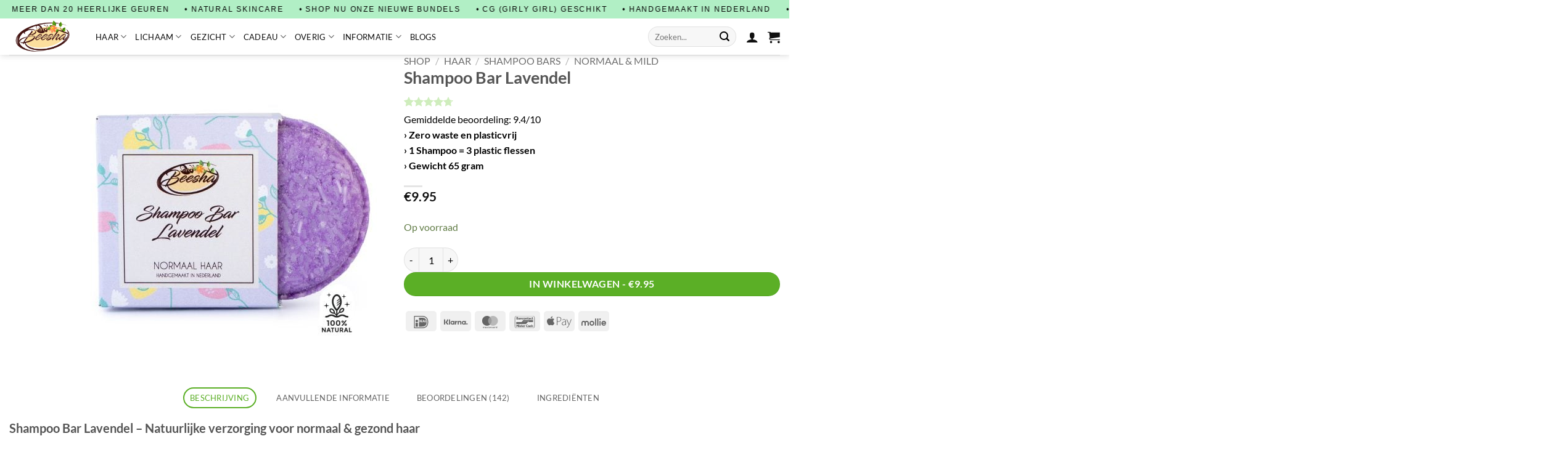

--- FILE ---
content_type: text/html; charset=UTF-8
request_url: https://beesha.nl/shampoo-bar-lavendel/
body_size: 93257
content:
<!DOCTYPE html>
<html lang="nl-NL" prefix="og: https://ogp.me/ns#" class="loading-site no-js bg-fill">
<head><meta charset="UTF-8" /><script>if(navigator.userAgent.match(/MSIE|Internet Explorer/i)||navigator.userAgent.match(/Trident\/7\..*?rv:11/i)){var href=document.location.href;if(!href.match(/[?&]nowprocket/)){if(href.indexOf("?")==-1){if(href.indexOf("#")==-1){document.location.href=href+"?nowprocket=1"}else{document.location.href=href.replace("#","?nowprocket=1#")}}else{if(href.indexOf("#")==-1){document.location.href=href+"&nowprocket=1"}else{document.location.href=href.replace("#","&nowprocket=1#")}}}}</script><script>(()=>{class RocketLazyLoadScripts{constructor(){this.v="2.0.4",this.userEvents=["keydown","keyup","mousedown","mouseup","mousemove","mouseover","mouseout","touchmove","touchstart","touchend","touchcancel","wheel","click","dblclick","input"],this.attributeEvents=["onblur","onclick","oncontextmenu","ondblclick","onfocus","onmousedown","onmouseenter","onmouseleave","onmousemove","onmouseout","onmouseover","onmouseup","onmousewheel","onscroll","onsubmit"]}async t(){this.i(),this.o(),/iP(ad|hone)/.test(navigator.userAgent)&&this.h(),this.u(),this.l(this),this.m(),this.k(this),this.p(this),this._(),await Promise.all([this.R(),this.L()]),this.lastBreath=Date.now(),this.S(this),this.P(),this.D(),this.O(),this.M(),await this.C(this.delayedScripts.normal),await this.C(this.delayedScripts.defer),await this.C(this.delayedScripts.async),await this.T(),await this.F(),await this.j(),await this.A(),window.dispatchEvent(new Event("rocket-allScriptsLoaded")),this.everythingLoaded=!0,this.lastTouchEnd&&await new Promise(t=>setTimeout(t,500-Date.now()+this.lastTouchEnd)),this.I(),this.H(),this.U(),this.W()}i(){this.CSPIssue=sessionStorage.getItem("rocketCSPIssue"),document.addEventListener("securitypolicyviolation",t=>{this.CSPIssue||"script-src-elem"!==t.violatedDirective||"data"!==t.blockedURI||(this.CSPIssue=!0,sessionStorage.setItem("rocketCSPIssue",!0))},{isRocket:!0})}o(){window.addEventListener("pageshow",t=>{this.persisted=t.persisted,this.realWindowLoadedFired=!0},{isRocket:!0}),window.addEventListener("pagehide",()=>{this.onFirstUserAction=null},{isRocket:!0})}h(){let t;function e(e){t=e}window.addEventListener("touchstart",e,{isRocket:!0}),window.addEventListener("touchend",function i(o){o.changedTouches[0]&&t.changedTouches[0]&&Math.abs(o.changedTouches[0].pageX-t.changedTouches[0].pageX)<10&&Math.abs(o.changedTouches[0].pageY-t.changedTouches[0].pageY)<10&&o.timeStamp-t.timeStamp<200&&(window.removeEventListener("touchstart",e,{isRocket:!0}),window.removeEventListener("touchend",i,{isRocket:!0}),"INPUT"===o.target.tagName&&"text"===o.target.type||(o.target.dispatchEvent(new TouchEvent("touchend",{target:o.target,bubbles:!0})),o.target.dispatchEvent(new MouseEvent("mouseover",{target:o.target,bubbles:!0})),o.target.dispatchEvent(new PointerEvent("click",{target:o.target,bubbles:!0,cancelable:!0,detail:1,clientX:o.changedTouches[0].clientX,clientY:o.changedTouches[0].clientY})),event.preventDefault()))},{isRocket:!0})}q(t){this.userActionTriggered||("mousemove"!==t.type||this.firstMousemoveIgnored?"keyup"===t.type||"mouseover"===t.type||"mouseout"===t.type||(this.userActionTriggered=!0,this.onFirstUserAction&&this.onFirstUserAction()):this.firstMousemoveIgnored=!0),"click"===t.type&&t.preventDefault(),t.stopPropagation(),t.stopImmediatePropagation(),"touchstart"===this.lastEvent&&"touchend"===t.type&&(this.lastTouchEnd=Date.now()),"click"===t.type&&(this.lastTouchEnd=0),this.lastEvent=t.type,t.composedPath&&t.composedPath()[0].getRootNode()instanceof ShadowRoot&&(t.rocketTarget=t.composedPath()[0]),this.savedUserEvents.push(t)}u(){this.savedUserEvents=[],this.userEventHandler=this.q.bind(this),this.userEvents.forEach(t=>window.addEventListener(t,this.userEventHandler,{passive:!1,isRocket:!0})),document.addEventListener("visibilitychange",this.userEventHandler,{isRocket:!0})}U(){this.userEvents.forEach(t=>window.removeEventListener(t,this.userEventHandler,{passive:!1,isRocket:!0})),document.removeEventListener("visibilitychange",this.userEventHandler,{isRocket:!0}),this.savedUserEvents.forEach(t=>{(t.rocketTarget||t.target).dispatchEvent(new window[t.constructor.name](t.type,t))})}m(){const t="return false",e=Array.from(this.attributeEvents,t=>"data-rocket-"+t),i="["+this.attributeEvents.join("],[")+"]",o="[data-rocket-"+this.attributeEvents.join("],[data-rocket-")+"]",s=(e,i,o)=>{o&&o!==t&&(e.setAttribute("data-rocket-"+i,o),e["rocket"+i]=new Function("event",o),e.setAttribute(i,t))};new MutationObserver(t=>{for(const n of t)"attributes"===n.type&&(n.attributeName.startsWith("data-rocket-")||this.everythingLoaded?n.attributeName.startsWith("data-rocket-")&&this.everythingLoaded&&this.N(n.target,n.attributeName.substring(12)):s(n.target,n.attributeName,n.target.getAttribute(n.attributeName))),"childList"===n.type&&n.addedNodes.forEach(t=>{if(t.nodeType===Node.ELEMENT_NODE)if(this.everythingLoaded)for(const i of[t,...t.querySelectorAll(o)])for(const t of i.getAttributeNames())e.includes(t)&&this.N(i,t.substring(12));else for(const e of[t,...t.querySelectorAll(i)])for(const t of e.getAttributeNames())this.attributeEvents.includes(t)&&s(e,t,e.getAttribute(t))})}).observe(document,{subtree:!0,childList:!0,attributeFilter:[...this.attributeEvents,...e]})}I(){this.attributeEvents.forEach(t=>{document.querySelectorAll("[data-rocket-"+t+"]").forEach(e=>{this.N(e,t)})})}N(t,e){const i=t.getAttribute("data-rocket-"+e);i&&(t.setAttribute(e,i),t.removeAttribute("data-rocket-"+e))}k(t){Object.defineProperty(HTMLElement.prototype,"onclick",{get(){return this.rocketonclick||null},set(e){this.rocketonclick=e,this.setAttribute(t.everythingLoaded?"onclick":"data-rocket-onclick","this.rocketonclick(event)")}})}S(t){function e(e,i){let o=e[i];e[i]=null,Object.defineProperty(e,i,{get:()=>o,set(s){t.everythingLoaded?o=s:e["rocket"+i]=o=s}})}e(document,"onreadystatechange"),e(window,"onload"),e(window,"onpageshow");try{Object.defineProperty(document,"readyState",{get:()=>t.rocketReadyState,set(e){t.rocketReadyState=e},configurable:!0}),document.readyState="loading"}catch(t){console.log("WPRocket DJE readyState conflict, bypassing")}}l(t){this.originalAddEventListener=EventTarget.prototype.addEventListener,this.originalRemoveEventListener=EventTarget.prototype.removeEventListener,this.savedEventListeners=[],EventTarget.prototype.addEventListener=function(e,i,o){o&&o.isRocket||!t.B(e,this)&&!t.userEvents.includes(e)||t.B(e,this)&&!t.userActionTriggered||e.startsWith("rocket-")||t.everythingLoaded?t.originalAddEventListener.call(this,e,i,o):(t.savedEventListeners.push({target:this,remove:!1,type:e,func:i,options:o}),"mouseenter"!==e&&"mouseleave"!==e||t.originalAddEventListener.call(this,e,t.savedUserEvents.push,o))},EventTarget.prototype.removeEventListener=function(e,i,o){o&&o.isRocket||!t.B(e,this)&&!t.userEvents.includes(e)||t.B(e,this)&&!t.userActionTriggered||e.startsWith("rocket-")||t.everythingLoaded?t.originalRemoveEventListener.call(this,e,i,o):t.savedEventListeners.push({target:this,remove:!0,type:e,func:i,options:o})}}J(t,e){this.savedEventListeners=this.savedEventListeners.filter(i=>{let o=i.type,s=i.target||window;return e!==o||t!==s||(this.B(o,s)&&(i.type="rocket-"+o),this.$(i),!1)})}H(){EventTarget.prototype.addEventListener=this.originalAddEventListener,EventTarget.prototype.removeEventListener=this.originalRemoveEventListener,this.savedEventListeners.forEach(t=>this.$(t))}$(t){t.remove?this.originalRemoveEventListener.call(t.target,t.type,t.func,t.options):this.originalAddEventListener.call(t.target,t.type,t.func,t.options)}p(t){let e;function i(e){return t.everythingLoaded?e:e.split(" ").map(t=>"load"===t||t.startsWith("load.")?"rocket-jquery-load":t).join(" ")}function o(o){function s(e){const s=o.fn[e];o.fn[e]=o.fn.init.prototype[e]=function(){return this[0]===window&&t.userActionTriggered&&("string"==typeof arguments[0]||arguments[0]instanceof String?arguments[0]=i(arguments[0]):"object"==typeof arguments[0]&&Object.keys(arguments[0]).forEach(t=>{const e=arguments[0][t];delete arguments[0][t],arguments[0][i(t)]=e})),s.apply(this,arguments),this}}if(o&&o.fn&&!t.allJQueries.includes(o)){const e={DOMContentLoaded:[],"rocket-DOMContentLoaded":[]};for(const t in e)document.addEventListener(t,()=>{e[t].forEach(t=>t())},{isRocket:!0});o.fn.ready=o.fn.init.prototype.ready=function(i){function s(){parseInt(o.fn.jquery)>2?setTimeout(()=>i.bind(document)(o)):i.bind(document)(o)}return"function"==typeof i&&(t.realDomReadyFired?!t.userActionTriggered||t.fauxDomReadyFired?s():e["rocket-DOMContentLoaded"].push(s):e.DOMContentLoaded.push(s)),o([])},s("on"),s("one"),s("off"),t.allJQueries.push(o)}e=o}t.allJQueries=[],o(window.jQuery),Object.defineProperty(window,"jQuery",{get:()=>e,set(t){o(t)}})}P(){const t=new Map;document.write=document.writeln=function(e){const i=document.currentScript,o=document.createRange(),s=i.parentElement;let n=t.get(i);void 0===n&&(n=i.nextSibling,t.set(i,n));const c=document.createDocumentFragment();o.setStart(c,0),c.appendChild(o.createContextualFragment(e)),s.insertBefore(c,n)}}async R(){return new Promise(t=>{this.userActionTriggered?t():this.onFirstUserAction=t})}async L(){return new Promise(t=>{document.addEventListener("DOMContentLoaded",()=>{this.realDomReadyFired=!0,t()},{isRocket:!0})})}async j(){return this.realWindowLoadedFired?Promise.resolve():new Promise(t=>{window.addEventListener("load",t,{isRocket:!0})})}M(){this.pendingScripts=[];this.scriptsMutationObserver=new MutationObserver(t=>{for(const e of t)e.addedNodes.forEach(t=>{"SCRIPT"!==t.tagName||t.noModule||t.isWPRocket||this.pendingScripts.push({script:t,promise:new Promise(e=>{const i=()=>{const i=this.pendingScripts.findIndex(e=>e.script===t);i>=0&&this.pendingScripts.splice(i,1),e()};t.addEventListener("load",i,{isRocket:!0}),t.addEventListener("error",i,{isRocket:!0}),setTimeout(i,1e3)})})})}),this.scriptsMutationObserver.observe(document,{childList:!0,subtree:!0})}async F(){await this.X(),this.pendingScripts.length?(await this.pendingScripts[0].promise,await this.F()):this.scriptsMutationObserver.disconnect()}D(){this.delayedScripts={normal:[],async:[],defer:[]},document.querySelectorAll("script[type$=rocketlazyloadscript]").forEach(t=>{t.hasAttribute("data-rocket-src")?t.hasAttribute("async")&&!1!==t.async?this.delayedScripts.async.push(t):t.hasAttribute("defer")&&!1!==t.defer||"module"===t.getAttribute("data-rocket-type")?this.delayedScripts.defer.push(t):this.delayedScripts.normal.push(t):this.delayedScripts.normal.push(t)})}async _(){await this.L();let t=[];document.querySelectorAll("script[type$=rocketlazyloadscript][data-rocket-src]").forEach(e=>{let i=e.getAttribute("data-rocket-src");if(i&&!i.startsWith("data:")){i.startsWith("//")&&(i=location.protocol+i);try{const o=new URL(i).origin;o!==location.origin&&t.push({src:o,crossOrigin:e.crossOrigin||"module"===e.getAttribute("data-rocket-type")})}catch(t){}}}),t=[...new Map(t.map(t=>[JSON.stringify(t),t])).values()],this.Y(t,"preconnect")}async G(t){if(await this.K(),!0!==t.noModule||!("noModule"in HTMLScriptElement.prototype))return new Promise(e=>{let i;function o(){(i||t).setAttribute("data-rocket-status","executed"),e()}try{if(navigator.userAgent.includes("Firefox/")||""===navigator.vendor||this.CSPIssue)i=document.createElement("script"),[...t.attributes].forEach(t=>{let e=t.nodeName;"type"!==e&&("data-rocket-type"===e&&(e="type"),"data-rocket-src"===e&&(e="src"),i.setAttribute(e,t.nodeValue))}),t.text&&(i.text=t.text),t.nonce&&(i.nonce=t.nonce),i.hasAttribute("src")?(i.addEventListener("load",o,{isRocket:!0}),i.addEventListener("error",()=>{i.setAttribute("data-rocket-status","failed-network"),e()},{isRocket:!0}),setTimeout(()=>{i.isConnected||e()},1)):(i.text=t.text,o()),i.isWPRocket=!0,t.parentNode.replaceChild(i,t);else{const i=t.getAttribute("data-rocket-type"),s=t.getAttribute("data-rocket-src");i?(t.type=i,t.removeAttribute("data-rocket-type")):t.removeAttribute("type"),t.addEventListener("load",o,{isRocket:!0}),t.addEventListener("error",i=>{this.CSPIssue&&i.target.src.startsWith("data:")?(console.log("WPRocket: CSP fallback activated"),t.removeAttribute("src"),this.G(t).then(e)):(t.setAttribute("data-rocket-status","failed-network"),e())},{isRocket:!0}),s?(t.fetchPriority="high",t.removeAttribute("data-rocket-src"),t.src=s):t.src="data:text/javascript;base64,"+window.btoa(unescape(encodeURIComponent(t.text)))}}catch(i){t.setAttribute("data-rocket-status","failed-transform"),e()}});t.setAttribute("data-rocket-status","skipped")}async C(t){const e=t.shift();return e?(e.isConnected&&await this.G(e),this.C(t)):Promise.resolve()}O(){this.Y([...this.delayedScripts.normal,...this.delayedScripts.defer,...this.delayedScripts.async],"preload")}Y(t,e){this.trash=this.trash||[];let i=!0;var o=document.createDocumentFragment();t.forEach(t=>{const s=t.getAttribute&&t.getAttribute("data-rocket-src")||t.src;if(s&&!s.startsWith("data:")){const n=document.createElement("link");n.href=s,n.rel=e,"preconnect"!==e&&(n.as="script",n.fetchPriority=i?"high":"low"),t.getAttribute&&"module"===t.getAttribute("data-rocket-type")&&(n.crossOrigin=!0),t.crossOrigin&&(n.crossOrigin=t.crossOrigin),t.integrity&&(n.integrity=t.integrity),t.nonce&&(n.nonce=t.nonce),o.appendChild(n),this.trash.push(n),i=!1}}),document.head.appendChild(o)}W(){this.trash.forEach(t=>t.remove())}async T(){try{document.readyState="interactive"}catch(t){}this.fauxDomReadyFired=!0;try{await this.K(),this.J(document,"readystatechange"),document.dispatchEvent(new Event("rocket-readystatechange")),await this.K(),document.rocketonreadystatechange&&document.rocketonreadystatechange(),await this.K(),this.J(document,"DOMContentLoaded"),document.dispatchEvent(new Event("rocket-DOMContentLoaded")),await this.K(),this.J(window,"DOMContentLoaded"),window.dispatchEvent(new Event("rocket-DOMContentLoaded"))}catch(t){console.error(t)}}async A(){try{document.readyState="complete"}catch(t){}try{await this.K(),this.J(document,"readystatechange"),document.dispatchEvent(new Event("rocket-readystatechange")),await this.K(),document.rocketonreadystatechange&&document.rocketonreadystatechange(),await this.K(),this.J(window,"load"),window.dispatchEvent(new Event("rocket-load")),await this.K(),window.rocketonload&&window.rocketonload(),await this.K(),this.allJQueries.forEach(t=>t(window).trigger("rocket-jquery-load")),await this.K(),this.J(window,"pageshow");const t=new Event("rocket-pageshow");t.persisted=this.persisted,window.dispatchEvent(t),await this.K(),window.rocketonpageshow&&window.rocketonpageshow({persisted:this.persisted})}catch(t){console.error(t)}}async K(){Date.now()-this.lastBreath>45&&(await this.X(),this.lastBreath=Date.now())}async X(){return document.hidden?new Promise(t=>setTimeout(t)):new Promise(t=>requestAnimationFrame(t))}B(t,e){return e===document&&"readystatechange"===t||(e===document&&"DOMContentLoaded"===t||(e===window&&"DOMContentLoaded"===t||(e===window&&"load"===t||e===window&&"pageshow"===t)))}static run(){(new RocketLazyLoadScripts).t()}}RocketLazyLoadScripts.run()})();</script>
	
	<link rel="profile" href="https://gmpg.org/xfn/11" />
	<link rel="pingback" href="https://beesha.nl/xmlrpc.php" />

	<script type="rocketlazyloadscript">(function(html){html.className = html.className.replace(/\bno-js\b/,'js')})(document.documentElement);</script>

<!-- Google Tag Manager for WordPress by gtm4wp.com -->
<script data-cfasync="false" data-pagespeed-no-defer>
	var gtm4wp_datalayer_name = "dataLayer";
	var dataLayer = dataLayer || [];
	const gtm4wp_use_sku_instead = 1;
	const gtm4wp_currency = 'EUR';
	const gtm4wp_product_per_impression = 10;
	const gtm4wp_clear_ecommerce = false;
	const gtm4wp_datalayer_max_timeout = 2000;
</script>
<!-- End Google Tag Manager for WordPress by gtm4wp.com --><meta name="viewport" content="width=device-width, initial-scale=1" />
<!-- Search Engine Optimization door Rank Math PRO - https://rankmath.com/ -->
<title>Shampoo Bar Lavendel - Beste verzorging voor grijs haar</title>
<link data-rocket-preload as="style" href="https://fonts.googleapis.com/css?family=Lato%7CRoboto&#038;display=swap" rel="preload">
<style id="" media="print" onload="this.media=&#039;all&#039;">/* latin-ext */
@font-face {
  font-family: 'Lato';
  font-style: normal;
  font-weight: 400;
  font-display: swap;
  src: url(/fonts.gstatic.com/s/lato/v25/S6uyw4BMUTPHjxAwXiWtFCfQ7A.woff2) format('woff2');
  unicode-range: U+0100-02BA, U+02BD-02C5, U+02C7-02CC, U+02CE-02D7, U+02DD-02FF, U+0304, U+0308, U+0329, U+1D00-1DBF, U+1E00-1E9F, U+1EF2-1EFF, U+2020, U+20A0-20AB, U+20AD-20C0, U+2113, U+2C60-2C7F, U+A720-A7FF;
}
/* latin */
@font-face {
  font-family: 'Lato';
  font-style: normal;
  font-weight: 400;
  font-display: swap;
  src: url(/fonts.gstatic.com/s/lato/v25/S6uyw4BMUTPHjx4wXiWtFCc.woff2) format('woff2');
  unicode-range: U+0000-00FF, U+0131, U+0152-0153, U+02BB-02BC, U+02C6, U+02DA, U+02DC, U+0304, U+0308, U+0329, U+2000-206F, U+20AC, U+2122, U+2191, U+2193, U+2212, U+2215, U+FEFF, U+FFFD;
}
/* cyrillic-ext */
@font-face {
  font-family: 'Roboto';
  font-style: normal;
  font-weight: 400;
  font-stretch: 100%;
  font-display: swap;
  src: url(/fonts.gstatic.com/s/roboto/v50/KFOMCnqEu92Fr1ME7kSn66aGLdTylUAMQXC89YmC2DPNWubEbVmZiAr0klQmz24O0g.woff2) format('woff2');
  unicode-range: U+0460-052F, U+1C80-1C8A, U+20B4, U+2DE0-2DFF, U+A640-A69F, U+FE2E-FE2F;
}
/* cyrillic */
@font-face {
  font-family: 'Roboto';
  font-style: normal;
  font-weight: 400;
  font-stretch: 100%;
  font-display: swap;
  src: url(/fonts.gstatic.com/s/roboto/v50/KFOMCnqEu92Fr1ME7kSn66aGLdTylUAMQXC89YmC2DPNWubEbVmQiAr0klQmz24O0g.woff2) format('woff2');
  unicode-range: U+0301, U+0400-045F, U+0490-0491, U+04B0-04B1, U+2116;
}
/* greek-ext */
@font-face {
  font-family: 'Roboto';
  font-style: normal;
  font-weight: 400;
  font-stretch: 100%;
  font-display: swap;
  src: url(/fonts.gstatic.com/s/roboto/v50/KFOMCnqEu92Fr1ME7kSn66aGLdTylUAMQXC89YmC2DPNWubEbVmYiAr0klQmz24O0g.woff2) format('woff2');
  unicode-range: U+1F00-1FFF;
}
/* greek */
@font-face {
  font-family: 'Roboto';
  font-style: normal;
  font-weight: 400;
  font-stretch: 100%;
  font-display: swap;
  src: url(/fonts.gstatic.com/s/roboto/v50/KFOMCnqEu92Fr1ME7kSn66aGLdTylUAMQXC89YmC2DPNWubEbVmXiAr0klQmz24O0g.woff2) format('woff2');
  unicode-range: U+0370-0377, U+037A-037F, U+0384-038A, U+038C, U+038E-03A1, U+03A3-03FF;
}
/* math */
@font-face {
  font-family: 'Roboto';
  font-style: normal;
  font-weight: 400;
  font-stretch: 100%;
  font-display: swap;
  src: url(/fonts.gstatic.com/s/roboto/v50/KFOMCnqEu92Fr1ME7kSn66aGLdTylUAMQXC89YmC2DPNWubEbVnoiAr0klQmz24O0g.woff2) format('woff2');
  unicode-range: U+0302-0303, U+0305, U+0307-0308, U+0310, U+0312, U+0315, U+031A, U+0326-0327, U+032C, U+032F-0330, U+0332-0333, U+0338, U+033A, U+0346, U+034D, U+0391-03A1, U+03A3-03A9, U+03B1-03C9, U+03D1, U+03D5-03D6, U+03F0-03F1, U+03F4-03F5, U+2016-2017, U+2034-2038, U+203C, U+2040, U+2043, U+2047, U+2050, U+2057, U+205F, U+2070-2071, U+2074-208E, U+2090-209C, U+20D0-20DC, U+20E1, U+20E5-20EF, U+2100-2112, U+2114-2115, U+2117-2121, U+2123-214F, U+2190, U+2192, U+2194-21AE, U+21B0-21E5, U+21F1-21F2, U+21F4-2211, U+2213-2214, U+2216-22FF, U+2308-230B, U+2310, U+2319, U+231C-2321, U+2336-237A, U+237C, U+2395, U+239B-23B7, U+23D0, U+23DC-23E1, U+2474-2475, U+25AF, U+25B3, U+25B7, U+25BD, U+25C1, U+25CA, U+25CC, U+25FB, U+266D-266F, U+27C0-27FF, U+2900-2AFF, U+2B0E-2B11, U+2B30-2B4C, U+2BFE, U+3030, U+FF5B, U+FF5D, U+1D400-1D7FF, U+1EE00-1EEFF;
}
/* symbols */
@font-face {
  font-family: 'Roboto';
  font-style: normal;
  font-weight: 400;
  font-stretch: 100%;
  font-display: swap;
  src: url(/fonts.gstatic.com/s/roboto/v50/KFOMCnqEu92Fr1ME7kSn66aGLdTylUAMQXC89YmC2DPNWubEbVn6iAr0klQmz24O0g.woff2) format('woff2');
  unicode-range: U+0001-000C, U+000E-001F, U+007F-009F, U+20DD-20E0, U+20E2-20E4, U+2150-218F, U+2190, U+2192, U+2194-2199, U+21AF, U+21E6-21F0, U+21F3, U+2218-2219, U+2299, U+22C4-22C6, U+2300-243F, U+2440-244A, U+2460-24FF, U+25A0-27BF, U+2800-28FF, U+2921-2922, U+2981, U+29BF, U+29EB, U+2B00-2BFF, U+4DC0-4DFF, U+FFF9-FFFB, U+10140-1018E, U+10190-1019C, U+101A0, U+101D0-101FD, U+102E0-102FB, U+10E60-10E7E, U+1D2C0-1D2D3, U+1D2E0-1D37F, U+1F000-1F0FF, U+1F100-1F1AD, U+1F1E6-1F1FF, U+1F30D-1F30F, U+1F315, U+1F31C, U+1F31E, U+1F320-1F32C, U+1F336, U+1F378, U+1F37D, U+1F382, U+1F393-1F39F, U+1F3A7-1F3A8, U+1F3AC-1F3AF, U+1F3C2, U+1F3C4-1F3C6, U+1F3CA-1F3CE, U+1F3D4-1F3E0, U+1F3ED, U+1F3F1-1F3F3, U+1F3F5-1F3F7, U+1F408, U+1F415, U+1F41F, U+1F426, U+1F43F, U+1F441-1F442, U+1F444, U+1F446-1F449, U+1F44C-1F44E, U+1F453, U+1F46A, U+1F47D, U+1F4A3, U+1F4B0, U+1F4B3, U+1F4B9, U+1F4BB, U+1F4BF, U+1F4C8-1F4CB, U+1F4D6, U+1F4DA, U+1F4DF, U+1F4E3-1F4E6, U+1F4EA-1F4ED, U+1F4F7, U+1F4F9-1F4FB, U+1F4FD-1F4FE, U+1F503, U+1F507-1F50B, U+1F50D, U+1F512-1F513, U+1F53E-1F54A, U+1F54F-1F5FA, U+1F610, U+1F650-1F67F, U+1F687, U+1F68D, U+1F691, U+1F694, U+1F698, U+1F6AD, U+1F6B2, U+1F6B9-1F6BA, U+1F6BC, U+1F6C6-1F6CF, U+1F6D3-1F6D7, U+1F6E0-1F6EA, U+1F6F0-1F6F3, U+1F6F7-1F6FC, U+1F700-1F7FF, U+1F800-1F80B, U+1F810-1F847, U+1F850-1F859, U+1F860-1F887, U+1F890-1F8AD, U+1F8B0-1F8BB, U+1F8C0-1F8C1, U+1F900-1F90B, U+1F93B, U+1F946, U+1F984, U+1F996, U+1F9E9, U+1FA00-1FA6F, U+1FA70-1FA7C, U+1FA80-1FA89, U+1FA8F-1FAC6, U+1FACE-1FADC, U+1FADF-1FAE9, U+1FAF0-1FAF8, U+1FB00-1FBFF;
}
/* vietnamese */
@font-face {
  font-family: 'Roboto';
  font-style: normal;
  font-weight: 400;
  font-stretch: 100%;
  font-display: swap;
  src: url(/fonts.gstatic.com/s/roboto/v50/KFOMCnqEu92Fr1ME7kSn66aGLdTylUAMQXC89YmC2DPNWubEbVmbiAr0klQmz24O0g.woff2) format('woff2');
  unicode-range: U+0102-0103, U+0110-0111, U+0128-0129, U+0168-0169, U+01A0-01A1, U+01AF-01B0, U+0300-0301, U+0303-0304, U+0308-0309, U+0323, U+0329, U+1EA0-1EF9, U+20AB;
}
/* latin-ext */
@font-face {
  font-family: 'Roboto';
  font-style: normal;
  font-weight: 400;
  font-stretch: 100%;
  font-display: swap;
  src: url(/fonts.gstatic.com/s/roboto/v50/KFOMCnqEu92Fr1ME7kSn66aGLdTylUAMQXC89YmC2DPNWubEbVmaiAr0klQmz24O0g.woff2) format('woff2');
  unicode-range: U+0100-02BA, U+02BD-02C5, U+02C7-02CC, U+02CE-02D7, U+02DD-02FF, U+0304, U+0308, U+0329, U+1D00-1DBF, U+1E00-1E9F, U+1EF2-1EFF, U+2020, U+20A0-20AB, U+20AD-20C0, U+2113, U+2C60-2C7F, U+A720-A7FF;
}
/* latin */
@font-face {
  font-family: 'Roboto';
  font-style: normal;
  font-weight: 400;
  font-stretch: 100%;
  font-display: swap;
  src: url(/fonts.gstatic.com/s/roboto/v50/KFOMCnqEu92Fr1ME7kSn66aGLdTylUAMQXC89YmC2DPNWubEbVmUiAr0klQmz24.woff2) format('woff2');
  unicode-range: U+0000-00FF, U+0131, U+0152-0153, U+02BB-02BC, U+02C6, U+02DA, U+02DC, U+0304, U+0308, U+0329, U+2000-206F, U+20AC, U+2122, U+2191, U+2193, U+2212, U+2215, U+FEFF, U+FFFD;
}
</style>
<noscript data-wpr-hosted-gf-parameters=""><link rel="stylesheet" href="https://fonts.googleapis.com/css?family=Lato%7CRoboto&#038;display=swap"></noscript>
<meta name="description" content="Deze shampoo bar lavendel is ook te gebruiken als zilvershampoo – Dè natuurlijke manier om ongewenste gele tonen te neutraliseren."/>
<meta name="robots" content="follow, index, max-snippet:-1, max-video-preview:-1, max-image-preview:large"/>
<link rel="canonical" href="https://beesha.nl/shampoo-bar-lavendel/" />
<meta property="og:locale" content="nl_NL" />
<meta property="og:type" content="product" />
<meta property="og:title" content="Shampoo Bar Lavendel - Beste verzorging voor grijs haar" />
<meta property="og:description" content="Deze shampoo bar lavendel is ook te gebruiken als zilvershampoo – Dè natuurlijke manier om ongewenste gele tonen te neutraliseren." />
<meta property="og:url" content="https://beesha.nl/shampoo-bar-lavendel/" />
<meta property="og:site_name" content="Beesha" />
<meta property="og:updated_time" content="2026-01-20T16:55:19+01:00" />
<meta property="og:image" content="https://beesha.nl/wp-content/uploads/2022/09/3.jpg" />
<meta property="og:image:secure_url" content="https://beesha.nl/wp-content/uploads/2022/09/3.jpg" />
<meta property="og:image:width" content="1500" />
<meta property="og:image:height" content="1500" />
<meta property="og:image:alt" content="shampoo bar lavendel" />
<meta property="og:image:type" content="image/jpeg" />
<meta property="product:brand" content="Beesha" />
<meta property="product:price:amount" content="9.95" />
<meta property="product:price:currency" content="EUR" />
<meta property="product:availability" content="instock" />
<meta property="product:retailer_item_id" content="1008" />
<meta name="twitter:card" content="summary_large_image" />
<meta name="twitter:title" content="Shampoo Bar Lavendel - Beste verzorging voor grijs haar" />
<meta name="twitter:description" content="Deze shampoo bar lavendel is ook te gebruiken als zilvershampoo – Dè natuurlijke manier om ongewenste gele tonen te neutraliseren." />
<meta name="twitter:image" content="https://beesha.nl/wp-content/uploads/2022/09/3.jpg" />
<meta name="twitter:label1" content="Prijs" />
<meta name="twitter:data1" content="&euro;9.95" />
<meta name="twitter:label2" content="Beschikbaarheid" />
<meta name="twitter:data2" content="Op voorraad" />
<script type="application/ld+json" class="rank-math-schema-pro">{"@context":"https://schema.org","@graph":[{"@type":"Place","@id":"https://beesha.nl/#place","address":{"@type":"PostalAddress","streetAddress":"Olieweg 1","addressLocality":"Velsen-Noord","postalCode":"1951NH","addressCountry":"NL"}},{"@type":"Organization","@id":"https://beesha.nl/#organization","name":"Beesha","url":"https://beesha.nl","sameAs":["https://www.facebook.com/BeeshaNL/"],"email":"contact@beesha.nl","address":{"@type":"PostalAddress","streetAddress":"Olieweg 1","addressLocality":"Velsen-Noord","postalCode":"1951NH","addressCountry":"NL"},"logo":{"@type":"ImageObject","@id":"https://beesha.nl/#logo","url":"https://beesha.nl/wp-content/uploads/2021/03/cropped-Kopie-van-Kopie-van-Beesha-Logo-Mail-Header.png","contentUrl":"https://beesha.nl/wp-content/uploads/2021/03/cropped-Kopie-van-Kopie-van-Beesha-Logo-Mail-Header.png","caption":"Beesha","inLanguage":"nl-NL","width":"512","height":"512"},"contactPoint":[{"@type":"ContactPoint","telephone":"+31882421920","contactType":"customer support"}],"location":{"@id":"https://beesha.nl/#place"}},{"@type":"WebSite","@id":"https://beesha.nl/#website","url":"https://beesha.nl","name":"Beesha","publisher":{"@id":"https://beesha.nl/#organization"},"inLanguage":"nl-NL"},{"@type":"ImageObject","@id":"https://beesha.nl/wp-content/uploads/2022/09/3.jpg","url":"https://beesha.nl/wp-content/uploads/2022/09/3.jpg","width":"1500","height":"1500","inLanguage":"nl-NL"},{"@type":"BreadcrumbList","@id":"https://beesha.nl/shampoo-bar-lavendel/#breadcrumb","itemListElement":[{"@type":"ListItem","position":"1","item":{"@id":"https://beesha.nl","name":"Home"}},{"@type":"ListItem","position":"2","item":{"@id":"https://beesha.nl/abbo/","name":"abbo"}},{"@type":"ListItem","position":"3","item":{"@id":"https://beesha.nl/shampoo-bar-lavendel/","name":"Shampoo Bar Lavendel"}}]},{"@type":"ItemPage","@id":"https://beesha.nl/shampoo-bar-lavendel/#webpage","url":"https://beesha.nl/shampoo-bar-lavendel/","name":"Shampoo Bar Lavendel - Beste verzorging voor grijs haar","datePublished":"2022-09-22T12:00:00+02:00","dateModified":"2026-01-20T16:55:19+01:00","isPartOf":{"@id":"https://beesha.nl/#website"},"primaryImageOfPage":{"@id":"https://beesha.nl/wp-content/uploads/2022/09/3.jpg"},"inLanguage":"nl-NL","breadcrumb":{"@id":"https://beesha.nl/shampoo-bar-lavendel/#breadcrumb"}},{"@type":"Product","brand":{"@type":"Brand","name":"Beesha"},"name":"Shampoo Bar Lavendel - Beste verzorging voor grijs haar","description":"Deze shampoo bar lavendel is ook te gebruiken als zilvershampoo \u2013 D\u00e8 natuurlijke manier om ongewenste gele tonen te neutraliseren.","sku":"1008","category":"abbo","mainEntityOfPage":{"@id":"https://beesha.nl/shampoo-bar-lavendel/#webpage"},"weight":{"@type":"QuantitativeValue","unitCode":"GRM","value":"65"},"image":[{"@type":"ImageObject","url":"https://beesha.nl/wp-content/uploads/2022/09/3.jpg","height":"1500","width":"1500"}],"aggregateRating":{"@type":"AggregateRating","ratingValue":"4.72","bestRating":"5","ratingCount":"142","reviewCount":"142"},"review":[{"@type":"Review","@id":"https://beesha.nl/shampoo-bar-lavendel/#li-comment-898664","description":"Ik vind het een heerlijk zeepje! Mijnbhaar is heerlijk zacht en glanzend. Ik ben erg tevreden.","datePublished":"2025-12-23 15:14:10","reviewRating":{"@type":"Rating","ratingValue":"5","bestRating":"5","worstRating":"1"},"author":{"@type":"Person","name":"B. Vries Elgersma"}},{"@type":"Review","@id":"https://beesha.nl/shampoo-bar-lavendel/#li-comment-893877","description":"Breekt snel maar is fijn in gebruik","datePublished":"2025-12-08 14:52:02","reviewRating":{"@type":"Rating","ratingValue":"5","bestRating":"5","worstRating":"1"},"author":{"@type":"Person","name":"Petra Beemster"}},{"@type":"Review","@id":"https://beesha.nl/shampoo-bar-lavendel/#li-comment-893197","description":"Lavendel is altijd lekker. Prima voor mijn \u201cnormale\u201d haar","datePublished":"2025-12-06 15:21:57","reviewRating":{"@type":"Rating","ratingValue":"5","bestRating":"5","worstRating":"1"},"author":{"@type":"Person","name":"Mars"}},{"@type":"Review","@id":"https://beesha.nl/shampoo-bar-lavendel/#li-comment-886687","description":"Top en ruikt ook lekker","datePublished":"2025-11-21 15:57:38","reviewRating":{"@type":"Rating","ratingValue":"5","bestRating":"5","worstRating":"1"},"author":{"@type":"Person","name":"Ingrid"}},{"@type":"Review","@id":"https://beesha.nl/shampoo-bar-lavendel/#li-comment-876033","description":"Makkelijk in gebruik. Het schuimt goed en mijn haar is echt opgeknapt","datePublished":"2025-10-16 08:33:57","reviewRating":{"@type":"Rating","ratingValue":"5","bestRating":"5","worstRating":"1"},"author":{"@type":"Person","name":"Drenth Trijnie"}},{"@type":"Review","@id":"https://beesha.nl/shampoo-bar-lavendel/#li-comment-865618","description":"Schuimt lekker en ruikt heerlijk","datePublished":"2025-09-08 15:44:13","reviewRating":{"@type":"Rating","ratingValue":"5","bestRating":"5","worstRating":"1"},"author":{"@type":"Person","name":"Margot De Zeeuw"}},{"@type":"Review","@id":"https://beesha.nl/shampoo-bar-lavendel/#li-comment-864782","description":"Super voor krullen en om de geeltint uit grijs haar te houden!","datePublished":"2025-09-05 10:12:04","reviewRating":{"@type":"Rating","ratingValue":"5","bestRating":"5","worstRating":"1"},"author":{"@type":"Person","name":"S.J. Plaizier"}},{"@type":"Review","@id":"https://beesha.nl/shampoo-bar-lavendel/#li-comment-854471","description":"Geen opmerking.","datePublished":"2025-07-31 07:43:22","reviewRating":{"@type":"Rating","ratingValue":"4","bestRating":"5","worstRating":"1"},"author":{"@type":"Person","name":"Thea Douwes"}},{"@type":"Review","@id":"https://beesha.nl/shampoo-bar-lavendel/#li-comment-847036","description":"Lekkere geur","datePublished":"2025-07-05 04:52:32","reviewRating":{"@type":"Rating","ratingValue":"4","bestRating":"5","worstRating":"1"},"author":{"@type":"Person","name":"Cynthia Beelen"}},{"@type":"Review","@id":"https://beesha.nl/shampoo-bar-lavendel/#li-comment-846543","description":"Fijn product","datePublished":"2025-07-03 09:11:16","reviewRating":{"@type":"Rating","ratingValue":"5","bestRating":"5","worstRating":"1"},"author":{"@type":"Person","name":"Tiny"}},{"@type":"Review","@id":"https://beesha.nl/shampoo-bar-lavendel/#li-comment-842354","description":"Schuimt en ruikt goed.","datePublished":"2025-06-16 14:46:35","reviewRating":{"@type":"Rating","ratingValue":"5","bestRating":"5","worstRating":"1"},"author":{"@type":"Person","name":"Caroline Verhaag"}},{"@type":"Review","@id":"https://beesha.nl/shampoo-bar-lavendel/#li-comment-841078","description":"Ruikt heerlijk","datePublished":"2025-06-11 15:23:42","reviewRating":{"@type":"Rating","ratingValue":"5","bestRating":"5","worstRating":"1"},"author":{"@type":"Person","name":"Corry van Hattum Tak"}},{"@type":"Review","@id":"https://beesha.nl/shampoo-bar-lavendel/#li-comment-840487","description":"Hele fijne geur en ook deze werkt zeer goed","datePublished":"2025-06-09 18:21:22","reviewRating":{"@type":"Rating","ratingValue":"5","bestRating":"5","worstRating":"1"},"author":{"@type":"Person","name":"Marianne Vlieland"}},{"@type":"Review","@id":"https://beesha.nl/shampoo-bar-lavendel/#li-comment-839766","description":"Mijn dochter vind deze shampoo bar erg fijn. Ze is gek van de lavendel geur","datePublished":"2025-06-05 12:27:37","reviewRating":{"@type":"Rating","ratingValue":"5","bestRating":"5","worstRating":"1"},"author":{"@type":"Person","name":"Michelle"}},{"@type":"Review","@id":"https://beesha.nl/shampoo-bar-lavendel/#li-comment-827401","description":"Super lekkere geur!","datePublished":"2025-05-01 13:06:35","reviewRating":{"@type":"Rating","ratingValue":"5","bestRating":"5","worstRating":"1"},"author":{"@type":"Person","name":"Liesbeth Fidder-de Vos"}},{"@type":"Review","@id":"https://beesha.nl/shampoo-bar-lavendel/#li-comment-823782","description":"Ook een heerlijk naar Lavendel ruikende Shampoo Bar.","datePublished":"2025-04-21 13:15:29","reviewRating":{"@type":"Rating","ratingValue":"5","bestRating":"5","worstRating":"1"},"author":{"@type":"Person","name":"Petra"}},{"@type":"Review","@id":"https://beesha.nl/shampoo-bar-lavendel/#li-comment-816976","description":"Ruikt heerlijk en schuimd goed.","datePublished":"2025-03-28 08:45:38","reviewRating":{"@type":"Rating","ratingValue":"5","bestRating":"5","worstRating":"1"},"author":{"@type":"Person","name":"Cindy De kort"}},{"@type":"Review","@id":"https://beesha.nl/shampoo-bar-lavendel/#li-comment-811010","description":"Fijne schampoo voor mijn slag in het haar en de high,lowlights.","datePublished":"2025-03-10 15:44:45","reviewRating":{"@type":"Rating","ratingValue":"5","bestRating":"5","worstRating":"1"},"author":{"@type":"Person","name":"Bloemetje"}},{"@type":"Review","@id":"https://beesha.nl/shampoo-bar-lavendel/#li-comment-809913","description":"Fijne shampoo-bar. Het gele is na een paar wasbeurten uit mijn haren. Ik heb veel verschillende kleuren grijs incl wit en het gele is er geleidelijk helemaal uit gegaan, heel mooi.","datePublished":"2025-03-05 16:49:15","reviewRating":{"@type":"Rating","ratingValue":"5","bestRating":"5","worstRating":"1"},"author":{"@type":"Person","name":"Lin"}},{"@type":"Review","@id":"https://beesha.nl/shampoo-bar-lavendel/#li-comment-801626","description":"Geweldig shampoo","datePublished":"2025-02-10 11:13:16","reviewRating":{"@type":"Rating","ratingValue":"5","bestRating":"5","worstRating":"1"},"author":{"@type":"Person","name":"Corine Van Vuren-Plat"}},{"@type":"Review","@id":"https://beesha.nl/shampoo-bar-lavendel/#li-comment-795443","description":"zuinig in gebruik en super voor grijs haar, geen gele gloed","datePublished":"2025-01-27 17:17:46","reviewRating":{"@type":"Rating","ratingValue":"5","bestRating":"5","worstRating":"1"},"author":{"@type":"Person","name":"Marianne"}},{"@type":"Review","@id":"https://beesha.nl/shampoo-bar-lavendel/#li-comment-792209","description":"Korelig en brokelt af","datePublished":"2025-01-17 18:24:52","reviewRating":{"@type":"Rating","ratingValue":"3","bestRating":"5","worstRating":"1"},"author":{"@type":"Person","name":"Jacqueline Venema"}},{"@type":"Review","@id":"https://beesha.nl/shampoo-bar-lavendel/#li-comment-789868","description":"Heerlijke geur, fijne zeep","datePublished":"2025-01-11 08:08:06","reviewRating":{"@type":"Rating","ratingValue":"5","bestRating":"5","worstRating":"1"},"author":{"@type":"Person","name":"Charlene Zomer"}},{"@type":"Review","@id":"https://beesha.nl/shampoo-bar-lavendel/#li-comment-784675","description":"Ruikt heerlijk, fijn in gebruik icm conditioner bar.","datePublished":"2024-12-29 19:17:33","reviewRating":{"@type":"Rating","ratingValue":"5","bestRating":"5","worstRating":"1"},"author":{"@type":"Person","name":"Petra"}},{"@type":"Review","@id":"https://beesha.nl/shampoo-bar-lavendel/#li-comment-778982","description":"Nog niet gebruikt, eerst de oude opmaken...","datePublished":"2024-12-15 21:26:34","reviewRating":{"@type":"Rating","ratingValue":"1","bestRating":"5","worstRating":"1"},"author":{"@type":"Person","name":"A.M. Hagen"}},{"@type":"Review","@id":"https://beesha.nl/shampoo-bar-lavendel/#li-comment-755092","description":"Heerlijk de lavendel","datePublished":"2024-10-25 10:08:22","reviewRating":{"@type":"Rating","ratingValue":"5","bestRating":"5","worstRating":"1"},"author":{"@type":"Person","name":"Jenny Engbrocks"}},{"@type":"Review","@id":"https://beesha.nl/shampoo-bar-lavendel/#li-comment-753581","description":"Prettig en fijn","datePublished":"2024-10-22 09:47:46","reviewRating":{"@type":"Rating","ratingValue":"5","bestRating":"5","worstRating":"1"},"author":{"@type":"Person","name":"Jos\u00e9"}},{"@type":"Review","@id":"https://beesha.nl/shampoo-bar-lavendel/#li-comment-748171","description":"Het is een ok shampoo maar het lijkt erop dat ik een droge hoofdhuid krijg van deze shampoo","datePublished":"2024-10-07 13:55:06","reviewRating":{"@type":"Rating","ratingValue":"3","bestRating":"5","worstRating":"1"},"author":{"@type":"Person","name":"Fina De koning"}},{"@type":"Review","@id":"https://beesha.nl/shampoo-bar-lavendel/#li-comment-731111","description":"Ruikt lekker","datePublished":"2024-08-26 09:39:27","reviewRating":{"@type":"Rating","ratingValue":"5","bestRating":"5","worstRating":"1"},"author":{"@type":"Person","name":"Peggy Robben"}},{"@type":"Review","@id":"https://beesha.nl/shampoo-bar-lavendel/#li-comment-728004","description":"De lavendel bar shampoo gebruik ik. Makkelijk in gebruik. Het is nog te vroeg om het product te beoordelen.","datePublished":"2024-08-20 14:02:52","reviewRating":{"@type":"Rating","ratingValue":"5","bestRating":"5","worstRating":"1"},"author":{"@type":"Person","name":"Tevreden klant"}},{"@type":"Review","@id":"https://beesha.nl/shampoo-bar-lavendel/#li-comment-723643","description":"Uitstekend, schuimt lekker en zorgt voor prachtige krullen","datePublished":"2024-08-13 09:44:21","reviewRating":{"@type":"Rating","ratingValue":"5","bestRating":"5","worstRating":"1"},"author":{"@type":"Person","name":"S.J. Plaizier"}},{"@type":"Review","@id":"https://beesha.nl/shampoo-bar-lavendel/#li-comment-718021","description":"Heerlijke shampoo, maar t blok wil wel eens uit elkaar vallen.","datePublished":"2024-08-02 08:15:17","reviewRating":{"@type":"Rating","ratingValue":"4","bestRating":"5","worstRating":"1"},"author":{"@type":"Person","name":"Conny van Viegen"}},{"@type":"Review","@id":"https://beesha.nl/shampoo-bar-lavendel/#li-comment-710263","description":"Ben fan van deze","datePublished":"2024-07-19 17:19:53","reviewRating":{"@type":"Rating","ratingValue":"5","bestRating":"5","worstRating":"1"},"author":{"@type":"Person","name":"Nettie Cleutjend"}},{"@type":"Review","@id":"https://beesha.nl/shampoo-bar-lavendel/#li-comment-708241","description":"Ruikt lekker","datePublished":"2024-07-15 14:38:40","reviewRating":{"@type":"Rating","ratingValue":"4","bestRating":"5","worstRating":"1"},"author":{"@type":"Person","name":"Brenda"}},{"@type":"Review","@id":"https://beesha.nl/shampoo-bar-lavendel/#li-comment-704232","description":"Heel jammer! Na 2 x gebruiken viel de bar uit elkaar. Ik was nu met een aantal stukjes mijn haar. Echt heel zonde...","datePublished":"2024-07-09 10:14:39","reviewRating":{"@type":"Rating","ratingValue":"1","bestRating":"5","worstRating":"1"},"author":{"@type":"Person","name":"Willanda van Velthuizen"}},{"@type":"Review","@id":"https://beesha.nl/shampoo-bar-lavendel/#li-comment-701110","description":"Wat ruikt ie heerlijk","datePublished":"2024-07-04 11:58:53","reviewRating":{"@type":"Rating","ratingValue":"5","bestRating":"5","worstRating":"1"},"author":{"@type":"Person","name":"Linda Roosendaal"}},{"@type":"Review","@id":"https://beesha.nl/shampoo-bar-lavendel/#li-comment-697691","description":"Heerlijke geur, prima produkt!","datePublished":"2024-06-28 14:52:31","reviewRating":{"@type":"Rating","ratingValue":"5","bestRating":"5","worstRating":"1"},"author":{"@type":"Person","name":"Liesbeth Fidder-de Vos"}},{"@type":"Review","@id":"https://beesha.nl/shampoo-bar-lavendel/#li-comment-696381","description":"Hele fijne shampoo. Ik gebruik het nu een half jaar en moest nieuwe hebben.","datePublished":"2024-06-26 15:17:03","reviewRating":{"@type":"Rating","ratingValue":"5","bestRating":"5","worstRating":"1"},"author":{"@type":"Person","name":"Francis Van Holst"}},{"@type":"Review","@id":"https://beesha.nl/shampoo-bar-lavendel/#li-comment-685909","description":"Ruikt heerlijk fijn in gebruik","datePublished":"2024-06-07 18:48:46","reviewRating":{"@type":"Rating","ratingValue":"5","bestRating":"5","worstRating":"1"},"author":{"@type":"Person","name":"Wilma Van Eijs"}},{"@type":"Review","@id":"https://beesha.nl/shampoo-bar-lavendel/#li-comment-685788","description":"mijn haar is lekker zacht en glanst","datePublished":"2024-06-07 17:21:38","reviewRating":{"@type":"Rating","ratingValue":"5","bestRating":"5","worstRating":"1"},"author":{"@type":"Person","name":"B.H. Koster-Tiben"}},{"@type":"Review","@id":"https://beesha.nl/shampoo-bar-lavendel/#li-comment-685791","description":"Eindeloos lang haat dr bar mee, ruikt jeerlijk","datePublished":"2024-06-07 15:31:53","reviewRating":{"@type":"Rating","ratingValue":"5","bestRating":"5","worstRating":"1"},"author":{"@type":"Person","name":"Marianne Klemann"}},{"@type":"Review","@id":"https://beesha.nl/shampoo-bar-lavendel/#li-comment-683689","description":"Ideale shampoo voor kapsel met highlights","datePublished":"2024-06-04 14:18:17","reviewRating":{"@type":"Rating","ratingValue":"5","bestRating":"5","worstRating":"1"},"author":{"@type":"Person","name":"Pebs74"}},{"@type":"Review","@id":"https://beesha.nl/shampoo-bar-lavendel/#li-comment-671872","description":"Ruikt heerlijk","datePublished":"2024-05-20 14:52:18","reviewRating":{"@type":"Rating","ratingValue":"5","bestRating":"5","worstRating":"1"},"author":{"@type":"Person","name":"Marieke Smit"}},{"@type":"Review","@id":"https://beesha.nl/shampoo-bar-lavendel/#li-comment-632083","description":"Geweldig mijn haar is zeer verbeterd en mijn hoofdhuis een stuk rustiger!","datePublished":"2024-05-13 10:06:56","reviewRating":{"@type":"Rating","ratingValue":"5","bestRating":"5","worstRating":"1"},"author":{"@type":"Person","name":"Rojah Dijkhuizen"}},{"@type":"Review","@id":"https://beesha.nl/shampoo-bar-lavendel/#li-comment-664382","description":"Wat een heerlijke shampoo! Mijn haart voelt soepel en zit prima. Bovendien ruikt het niet overdreven maar gewoon lekker fris.","datePublished":"2024-05-03 12:20:07","reviewRating":{"@type":"Rating","ratingValue":"5","bestRating":"5","worstRating":"1"},"author":{"@type":"Person","name":"Lilian Jans-Beken"}},{"@type":"Review","@id":"https://beesha.nl/shampoo-bar-lavendel/#li-comment-656342","description":"Zeep is nogal korrelig, grof van structuur.","datePublished":"2024-04-16 14:02:01","reviewRating":{"@type":"Rating","ratingValue":"3","bestRating":"5","worstRating":"1"},"author":{"@type":"Person","name":"Sofie"}},{"@type":"Review","@id":"https://beesha.nl/shampoo-bar-lavendel/#li-comment-646659","description":"Zo lekker en mijn highlights blijven blond en worden niet geel","datePublished":"2024-03-25 15:00:38","reviewRating":{"@type":"Rating","ratingValue":"5","bestRating":"5","worstRating":"1"},"author":{"@type":"Person","name":"Mariette Hunnego"}},{"@type":"Review","@id":"https://beesha.nl/shampoo-bar-lavendel/#li-comment-638021","description":"Nu voor de tweede keer mijn haar er mee gewassen en ben tot nu toe zeer tevreden, haar is minder droog en pluizig. Ga zeker meer bestellen","datePublished":"2024-03-09 15:26:20","reviewRating":{"@type":"Rating","ratingValue":"5","bestRating":"5","worstRating":"1"},"author":{"@type":"Person","name":"Helen"}},{"@type":"Review","@id":"https://beesha.nl/shampoo-bar-lavendel/#li-comment-635714","description":"Super fijn in gebruik, mijn haar voelt en ziet er gezonder uit en ruikt lekker","datePublished":"2024-03-04 12:49:58","reviewRating":{"@type":"Rating","ratingValue":"5","bestRating":"5","worstRating":"1"},"author":{"@type":"Person","name":"Anja Lapr\u00e9"}},{"@type":"Review","@id":"https://beesha.nl/shampoo-bar-lavendel/#li-comment-468467","description":"Prima shampoo voor grijs haar","datePublished":"2024-02-28 10:23:55","reviewRating":{"@type":"Rating","ratingValue":"5","bestRating":"5","worstRating":"1"},"author":{"@type":"Person","name":"Angelique De kort"}},{"@type":"Review","@id":"https://beesha.nl/shampoo-bar-lavendel/#li-comment-627669","description":"Het werkt en schuimt goed","datePublished":"2024-02-21 12:19:07","reviewRating":{"@type":"Rating","ratingValue":"5","bestRating":"5","worstRating":"1"},"author":{"@type":"Person","name":"Corrie"}},{"@type":"Review","@id":"https://beesha.nl/shampoo-bar-lavendel/#li-comment-627672","description":"Mijn haar voelt en zit beter en het ruikt heerlijk","datePublished":"2024-02-21 10:42:38","reviewRating":{"@type":"Rating","ratingValue":"5","bestRating":"5","worstRating":"1"},"author":{"@type":"Person","name":"Ineke Teesselink"}},{"@type":"Review","@id":"https://beesha.nl/shampoo-bar-lavendel/#li-comment-619271","description":"100 % tevreden","datePublished":"2024-02-09 12:03:02","reviewRating":{"@type":"Rating","ratingValue":"5","bestRating":"5","worstRating":"1"},"author":{"@type":"Person","name":"marianne"}},{"@type":"Review","@id":"https://beesha.nl/shampoo-bar-lavendel/#li-comment-617800","description":"Nu een keer gebruikt. Schuimt heerlijk romig. Geen haarverzachter nodig. Ruikt heerlijk en haar voelt heerlijk","datePublished":"2024-02-08 19:28:19","reviewRating":{"@type":"Rating","ratingValue":"5","bestRating":"5","worstRating":"1"},"author":{"@type":"Person","name":"Astrid Piesaar"}},{"@type":"Review","@id":"https://beesha.nl/shampoo-bar-lavendel/#li-comment-609929","description":"Werkt goed en ruikt lekker","datePublished":"2024-01-28 08:04:01","reviewRating":{"@type":"Rating","ratingValue":"5","bestRating":"5","worstRating":"1"},"author":{"@type":"Person","name":"Corina Overgaauw"}},{"@type":"Review","@id":"https://beesha.nl/shampoo-bar-lavendel/#li-comment-597141","description":"Zeept wat minder dan die ik voorheen had","datePublished":"2024-01-08 14:17:12","reviewRating":{"@type":"Rating","ratingValue":"4","bestRating":"5","worstRating":"1"},"author":{"@type":"Person","name":"Petra"}},{"@type":"Review","@id":"https://beesha.nl/shampoo-bar-lavendel/#li-comment-586400","description":"Moet erg wennen,maar mijn haar is lekker zacht","datePublished":"2023-12-26 21:54:06","reviewRating":{"@type":"Rating","ratingValue":"4","bestRating":"5","worstRating":"1"},"author":{"@type":"Person","name":"Carli Ouburg"}},{"@type":"Review","@id":"https://beesha.nl/shampoo-bar-lavendel/#li-comment-581952","description":"De lavendelshampoo werkt heel goed voor mijn haar. Mijn haar voelt voller en zachter aan.","datePublished":"2023-12-18 09:46:13","reviewRating":{"@type":"Rating","ratingValue":"5","bestRating":"5","worstRating":"1"},"author":{"@type":"Person","name":"Foekje"}},{"@type":"Review","@id":"https://beesha.nl/shampoo-bar-lavendel/#li-comment-579677","description":"Makkelijk op te brengen, m\u2019n haar is makkelijk doorkambaar, ruikt heerlijk en glanst","datePublished":"2023-12-15 19:11:00","reviewRating":{"@type":"Rating","ratingValue":"5","bestRating":"5","worstRating":"1"},"author":{"@type":"Person","name":"Miranda"}},{"@type":"Review","@id":"https://beesha.nl/shampoo-bar-lavendel/#li-comment-575019","description":"Laat mijn grijs haar mooi glanzen","datePublished":"2023-12-08 14:01:58","reviewRating":{"@type":"Rating","ratingValue":"5","bestRating":"5","worstRating":"1"},"author":{"@type":"Person","name":"Danielle"}},{"@type":"Review","@id":"https://beesha.nl/shampoo-bar-lavendel/#li-comment-564980","description":"Fijne shampoo, blij mee\ud83d\udc4d","datePublished":"2023-11-24 14:03:29","reviewRating":{"@type":"Rating","ratingValue":"5","bestRating":"5","worstRating":"1"},"author":{"@type":"Person","name":"Mieke Rensen"}},{"@type":"Review","@id":"https://beesha.nl/shampoo-bar-lavendel/#li-comment-536353","description":"Ruikt lekker, maakt mijn haar schoon en met gebruik van bijbehorende conditionerbar blijft mijn haar gezond, ook al is het gekleurd en grijzend.","datePublished":"2023-10-23 20:58:56","reviewRating":{"@type":"Rating","ratingValue":"5","bestRating":"5","worstRating":"1"},"author":{"@type":"Person","name":"Inky"}},{"@type":"Review","@id":"https://beesha.nl/shampoo-bar-lavendel/#li-comment-519496","description":"Deze gebruiken we allemaal, in combinatie met de lavendel conditioner.","datePublished":"2023-10-04 19:51:52","reviewRating":{"@type":"Rating","ratingValue":"5","bestRating":"5","worstRating":"1"},"author":{"@type":"Person","name":"Yvon K\u00f6hnen-Evertsen"}},{"@type":"Review","@id":"https://beesha.nl/shampoo-bar-lavendel/#li-comment-465298","description":"jammer is dat de shampoo bars snel uit elkaar vallen, ook wordt mijn haar droger...","datePublished":"2023-10-02 11:21:13","reviewRating":{"@type":"Rating","ratingValue":"4","bestRating":"5","worstRating":"1"},"author":{"@type":"Person","name":"brigitte Kruikemeier"}},{"@type":"Review","@id":"https://beesha.nl/shampoo-bar-lavendel/#li-comment-510258","description":"Makkelijk om mee te nemen in de koffer","datePublished":"2023-09-25 12:13:13","reviewRating":{"@type":"Rating","ratingValue":"4","bestRating":"5","worstRating":"1"},"author":{"@type":"Person","name":"Dokie Padding"}},{"@type":"Review","@id":"https://beesha.nl/shampoo-bar-lavendel/#li-comment-479282","description":"Bevalt heel goed","datePublished":"2023-08-18 10:34:40","reviewRating":{"@type":"Rating","ratingValue":"5","bestRating":"5","worstRating":"1"},"author":{"@type":"Person","name":"Marianne de Boer"}},{"@type":"Review","@id":"https://beesha.nl/shampoo-bar-lavendel/#li-comment-479286","description":"Heerlijke geur, fijn voor mijn hoofdhuid","datePublished":"2023-08-18 09:41:31","reviewRating":{"@type":"Rating","ratingValue":"5","bestRating":"5","worstRating":"1"},"author":{"@type":"Person","name":"Peggy Robben"}},{"@type":"Review","@id":"https://beesha.nl/shampoo-bar-lavendel/#li-comment-478581","description":"Geweldig product....mijn haar is zachter dan voorheen \ud83d\udc4c\ud83c\udffd","datePublished":"2023-08-16 11:28:25","reviewRating":{"@type":"Rating","ratingValue":"5","bestRating":"5","worstRating":"1"},"author":{"@type":"Person","name":"Levina"}},{"@type":"Review","@id":"https://beesha.nl/shampoo-bar-lavendel/#li-comment-464243","description":"Prettige shampoo die mijn hoofdhuid niet irriteert (ik ben allergisch voor veel shampoos)","datePublished":"2023-07-14 12:54:24","reviewRating":{"@type":"Rating","ratingValue":"5","bestRating":"5","worstRating":"1"},"author":{"@type":"Person","name":"Minke"}},{"@type":"Review","@id":"https://beesha.nl/shampoo-bar-lavendel/#li-comment-454574","description":"Heerlijke geur, zacht haar, hoef minder te wassen","datePublished":"2023-06-21 18:28:10","reviewRating":{"@type":"Rating","ratingValue":"5","bestRating":"5","worstRating":"1"},"author":{"@type":"Person","name":"Carolien Floors"}},{"@type":"Review","@id":"https://beesha.nl/shampoo-bar-lavendel/#li-comment-450811","description":"Eerlijk en heerlijk ruikend product.","datePublished":"2023-06-12 12:33:53","reviewRating":{"@type":"Rating","ratingValue":"5","bestRating":"5","worstRating":"1"},"author":{"@type":"Person","name":"Liesbeth Gales-Schuijt"}},{"@type":"Review","@id":"https://beesha.nl/shampoo-bar-lavendel/#li-comment-450814","description":"Fijne shampoo mijn haar zit mooier in model en gaat heel lang mee","datePublished":"2023-06-12 12:26:33","reviewRating":{"@type":"Rating","ratingValue":"5","bestRating":"5","worstRating":"1"},"author":{"@type":"Person","name":"Marjan Drost"}},{"@type":"Review","@id":"https://beesha.nl/shampoo-bar-lavendel/#li-comment-450817","description":"Werkt prima, alleen de structuur valt iets te snel uit elkaar","datePublished":"2023-06-12 11:31:01","reviewRating":{"@type":"Rating","ratingValue":"4","bestRating":"5","worstRating":"1"},"author":{"@type":"Person","name":"Sandra Krijgsman"}},{"@type":"Review","@id":"https://beesha.nl/shampoo-bar-lavendel/#li-comment-443364","description":"Prima te doen","datePublished":"2023-05-25 05:41:33","reviewRating":{"@type":"Rating","ratingValue":"5","bestRating":"5","worstRating":"1"},"author":{"@type":"Person","name":"Visscher Marianne"}},{"@type":"Review","@id":"https://beesha.nl/shampoo-bar-lavendel/#li-comment-439999","description":"Fijne shampoo, lekker luchtje","datePublished":"2023-05-17 16:42:50","reviewRating":{"@type":"Rating","ratingValue":"5","bestRating":"5","worstRating":"1"},"author":{"@type":"Person","name":"Dorenda Appeldoorn"}},{"@type":"Review","@id":"https://beesha.nl/shampoo-bar-lavendel/#li-comment-438534","description":"Het zeepje is snel op","datePublished":"2023-05-11 18:17:12","reviewRating":{"@type":"Rating","ratingValue":"3","bestRating":"5","worstRating":"1"},"author":{"@type":"Person","name":"Mia Cirkel"}},{"@type":"Review","@id":"https://beesha.nl/shampoo-bar-lavendel/#li-comment-437563","description":"ziet er goed uit","datePublished":"2023-05-08 12:20:15","reviewRating":{"@type":"Rating","ratingValue":"4","bestRating":"5","worstRating":"1"},"author":{"@type":"Person","name":"Ingrid van Wettum"}},{"@type":"Review","@id":"https://beesha.nl/shampoo-bar-lavendel/#li-comment-436431","description":"Bevalt prima","datePublished":"2023-05-05 10:09:24","reviewRating":{"@type":"Rating","ratingValue":"4","bestRating":"5","worstRating":"1"},"author":{"@type":"Person","name":"Marian Groetelaers"}},{"@type":"Review","@id":"https://beesha.nl/shampoo-bar-lavendel/#li-comment-436434","description":"Je hebt maar heel weinig nodig en het ruikt heerlijk","datePublished":"2023-05-05 09:10:19","reviewRating":{"@type":"Rating","ratingValue":"5","bestRating":"5","worstRating":"1"},"author":{"@type":"Person","name":"Trijnie Drenth"}},{"@type":"Review","@id":"https://beesha.nl/shampoo-bar-lavendel/#li-comment-429812","description":"Ruikt lekker, mijn haar is super schoon. Ik moest erg wennen dat het product maar heel weinig schuim geeft. Maar dat is juist goed voor het millieu.","datePublished":"2023-04-14 10:28:54","reviewRating":{"@type":"Rating","ratingValue":"5","bestRating":"5","worstRating":"1"},"author":{"@type":"Person","name":"Gerda Koudijs"}},{"@type":"Review","@id":"https://beesha.nl/shampoo-bar-lavendel/#li-comment-424578","description":"Fijne zeepjes","datePublished":"2023-03-29 13:17:37","reviewRating":{"@type":"Rating","ratingValue":"4","bestRating":"5","worstRating":"1"},"author":{"@type":"Person","name":"Rinze van Houten"}},{"@type":"Review","@id":"https://beesha.nl/shampoo-bar-lavendel/#li-comment-424579","description":"Na de roos geur, die u niet meer heeft, lavendel genomen, fijne shampoo en een heerlijke geur. kortom , heel tevreden!","datePublished":"2023-03-29 09:09:14","reviewRating":{"@type":"Rating","ratingValue":"5","bestRating":"5","worstRating":"1"},"author":{"@type":"Person","name":"Marianne Laumen"}},{"@type":"Review","@id":"https://beesha.nl/shampoo-bar-lavendel/#li-comment-421749","description":"Je doet erg lang met de shampoo bar.","datePublished":"2023-03-20 10:11:47","reviewRating":{"@type":"Rating","ratingValue":"5","bestRating":"5","worstRating":"1"},"author":{"@type":"Person","name":"Irene"}},{"@type":"Review","@id":"https://beesha.nl/shampoo-bar-lavendel/#li-comment-419196","description":"Was cadeau, dus?","datePublished":"2023-03-15 14:43:24","reviewRating":{"@type":"Rating","ratingValue":"5","bestRating":"5","worstRating":"1"},"author":{"@type":"Person","name":"Nanny Venselaar"}},{"@type":"Review","@id":"https://beesha.nl/shampoo-bar-lavendel/#li-comment-413673","description":"Heb geen jeukend hoofd meer,dus top.","datePublished":"2023-02-27 12:31:58","reviewRating":{"@type":"Rating","ratingValue":"5","bestRating":"5","worstRating":"1"},"author":{"@type":"Person","name":"Dineke Breeman"}},{"@type":"Review","@id":"https://beesha.nl/shampoo-bar-lavendel/#li-comment-411597","description":"Prettig, goed verzorgend product","datePublished":"2023-02-22 16:19:48","reviewRating":{"@type":"Rating","ratingValue":"5","bestRating":"5","worstRating":"1"},"author":{"@type":"Person","name":"Johanna"}},{"@type":"Review","@id":"https://beesha.nl/shampoo-bar-lavendel/#li-comment-410609","description":"Mijn haar voelt lekker aan. Zelfs de kapper merkte dat mijn haar er beter uit zag.","datePublished":"2023-02-20 13:59:08","reviewRating":{"@type":"Rating","ratingValue":"5","bestRating":"5","worstRating":"1"},"author":{"@type":"Person","name":"Kitty Bakker"}},{"@type":"Review","@id":"https://beesha.nl/shampoo-bar-lavendel/#li-comment-409818","description":"Heerlijk, maar alle shampoo bars vind ik fijn","datePublished":"2023-02-18 08:30:26","reviewRating":{"@type":"Rating","ratingValue":"5","bestRating":"5","worstRating":"1"},"author":{"@type":"Person","name":"Corina 't Hoen"}},{"@type":"Review","@id":"https://beesha.nl/shampoo-bar-lavendel/#li-comment-408412","description":"Houd zo van de lavendel geur en mooie zachte haren!","datePublished":"2023-02-13 18:32:23","reviewRating":{"@type":"Rating","ratingValue":"5","bestRating":"5","worstRating":"1"},"author":{"@type":"Person","name":"Simone"}},{"@type":"Review","@id":"https://beesha.nl/shampoo-bar-lavendel/#li-comment-407647","description":"Ruikt lekker en doet het goed (droogt niet uit, prettig in gebruik) maar de shampoo bars breken sneller dan die van andere merken.","datePublished":"2023-02-12 08:01:19","reviewRating":{"@type":"Rating","ratingValue":"3","bestRating":"5","worstRating":"1"},"author":{"@type":"Person","name":"Maya Kruijt"}},{"@type":"Review","@id":"https://beesha.nl/shampoo-bar-lavendel/#li-comment-399751","description":"Lekker geurtje maar vrij standaard","datePublished":"2023-01-23 16:58:21","reviewRating":{"@type":"Rating","ratingValue":"4","bestRating":"5","worstRating":"1"},"author":{"@type":"Person","name":"Kimberley van Batenburg"}},{"@type":"Review","@id":"https://beesha.nl/shampoo-bar-lavendel/#li-comment-398335","description":"De bars zien er goed uit, ruiken lekker en het wast het haar goed.","datePublished":"2023-01-20 10:40:27","reviewRating":{"@type":"Rating","ratingValue":"5","bestRating":"5","worstRating":"1"},"author":{"@type":"Person","name":"Helene"}},{"@type":"Review","@id":"https://beesha.nl/shampoo-bar-lavendel/#li-comment-397791","description":"De eerste keer dat ik een shampoo bar en conditioner besteld heb. 1x gebruikt en zeker tot volle tevredenheid. Shampoo schuimt fijn.","datePublished":"2023-01-19 15:59:44","reviewRating":{"@type":"Rating","ratingValue":"5","bestRating":"5","worstRating":"1"},"author":{"@type":"Person","name":"Karin Nieuwenburg"}},{"@type":"Review","@id":"https://beesha.nl/shampoo-bar-lavendel/#li-comment-395099","description":"Spoelt gemakkelijk uit en mijn haar ziet er goed uit,om van de heerlijke geur maar te zwijgen.Prima produkt.","datePublished":"2023-01-13 14:00:45","reviewRating":{"@type":"Rating","ratingValue":"5","bestRating":"5","worstRating":"1"},"author":{"@type":"Person","name":"J.C. Reijngoudt"}},{"@type":"Review","@id":"https://beesha.nl/shampoo-bar-lavendel/#li-comment-388525","description":"Superfijn! Schuimt, wast goed en ruikt lekker. Ik ven slechtziend, maar doordat de structuur can de shampo en de conditioner anders zijn, kan ik ze ondanks dat ze beiden rond zijn goed uit elkaar houden.","datePublished":"2022-12-30 15:32:15","reviewRating":{"@type":"Rating","ratingValue":"5","bestRating":"5","worstRating":"1"},"author":{"@type":"Person","name":"Astrid Zuidgeest"}},{"@type":"Review","@id":"https://beesha.nl/shampoo-bar-lavendel/#li-comment-382683","description":"Sinds ik de lavendelbar gebruik heb ik minder last van folicolitus. Nadeel van het blok zijn de korrels, is het blok bijna op dan valt het door de korrels uit elkaar. En spoelt het weg door het doucheputje. Niet erg economisch. Zijn die korrels echt nodig?","datePublished":"2022-12-17 15:02:39","reviewRating":{"@type":"Rating","ratingValue":"4","bestRating":"5","worstRating":"1"},"author":{"@type":"Person","name":"M van der Ham"}},{"@type":"Review","@id":"https://beesha.nl/shampoo-bar-lavendel/#li-comment-381217","description":"Werkt prima.","datePublished":"2022-12-13 11:18:21","reviewRating":{"@type":"Rating","ratingValue":"5","bestRating":"5","worstRating":"1"},"author":{"@type":"Person","name":"Sabine Frissen"}},{"@type":"Review","@id":"https://beesha.nl/shampoo-bar-lavendel/#li-comment-380959","description":"Fijne shampoo bar","datePublished":"2022-12-12 09:14:27","reviewRating":{"@type":"Rating","ratingValue":"5","bestRating":"5","worstRating":"1"},"author":{"@type":"Person","name":"Mirjam"}},{"@type":"Review","@id":"https://beesha.nl/shampoo-bar-lavendel/#li-comment-378465","description":"Heerlijk geur","datePublished":"2022-12-07 17:02:15","reviewRating":{"@type":"Rating","ratingValue":"5","bestRating":"5","worstRating":"1"},"author":{"@type":"Person","name":"Sharon Deekens"}},{"@type":"Review","@id":"https://beesha.nl/shampoo-bar-lavendel/#li-comment-376618","description":"Lekkere geur","datePublished":"2022-12-02 21:16:40","reviewRating":{"@type":"Rating","ratingValue":"4","bestRating":"5","worstRating":"1"},"author":{"@type":"Person","name":"Corine Ligt"}},{"@type":"Review","@id":"https://beesha.nl/shampoo-bar-lavendel/#li-comment-368779","description":"Lekkere geur en fijn product!","datePublished":"2022-11-21 10:10:09","reviewRating":{"@type":"Rating","ratingValue":"5","bestRating":"5","worstRating":"1"},"author":{"@type":"Person","name":"Sarah Hinborch"}},{"@type":"Review","@id":"https://beesha.nl/shampoo-bar-lavendel/#li-comment-324182","description":"Heerlijk ook voor grijshaar","datePublished":"2022-11-07 13:56:22","reviewRating":{"@type":"Rating","ratingValue":"5","bestRating":"5","worstRating":"1"},"author":{"@type":"Person","name":"Jenny Engbrocks"}},{"@type":"Review","@id":"https://beesha.nl/shampoo-bar-lavendel/#li-comment-358007","description":"Schuimt goed en heeft een lekkere geur.","datePublished":"2022-10-30 14:56:24","reviewRating":{"@type":"Rating","ratingValue":"5","bestRating":"5","worstRating":"1"},"author":{"@type":"Person","name":"M. Kaan"}},{"@type":"Review","@id":"https://beesha.nl/shampoo-bar-lavendel/#li-comment-357448","description":"Ruikt heerlijk!","datePublished":"2022-10-28 17:42:12","reviewRating":{"@type":"Rating","ratingValue":"5","bestRating":"5","worstRating":"1"},"author":{"@type":"Person","name":"V. Kooter"}},{"@type":"Review","@id":"https://beesha.nl/shampoo-bar-lavendel/#li-comment-356283","description":"Ruikt heerlijk !","datePublished":"2022-10-26 07:18:23","reviewRating":{"@type":"Rating","ratingValue":"5","bestRating":"5","worstRating":"1"},"author":{"@type":"Person","name":"Melany Vos"}},{"@type":"Review","@id":"https://beesha.nl/shampoo-bar-lavendel/#li-comment-354399","description":"Ruikt lekker, rustgevend","datePublished":"2022-10-23 14:41:30","reviewRating":{"@type":"Rating","ratingValue":"5","bestRating":"5","worstRating":"1"},"author":{"@type":"Person","name":"No\u00ebl Landman"}},{"@type":"Review","@id":"https://beesha.nl/shampoo-bar-lavendel/#li-comment-353272","description":"ruikt zalig en het werk ook prima","datePublished":"2022-10-20 08:04:18","reviewRating":{"@type":"Rating","ratingValue":"5","bestRating":"5","worstRating":"1"},"author":{"@type":"Person","name":"Jacqueline De vries"}},{"@type":"Review","@id":"https://beesha.nl/shampoo-bar-lavendel/#li-comment-298962","description":"Fijne shampoo","datePublished":"2022-10-19 07:20:07","reviewRating":{"@type":"Rating","ratingValue":"5","bestRating":"5","worstRating":"1"},"author":{"@type":"Person","name":"daphne groos"}},{"@type":"Review","@id":"https://beesha.nl/shampoo-bar-lavendel/#li-comment-350206","description":"Sopt heerlijk","datePublished":"2022-10-14 13:07:15","reviewRating":{"@type":"Rating","ratingValue":"5","bestRating":"5","worstRating":"1"},"author":{"@type":"Person","name":"Ilse Baan"}},{"@type":"Review","@id":"https://beesha.nl/shampoo-bar-lavendel/#li-comment-345682","description":"Lekkere geur","datePublished":"2022-10-05 16:51:26","reviewRating":{"@type":"Rating","ratingValue":"5","bestRating":"5","worstRating":"1"},"author":{"@type":"Person","name":"Angelique Steenbekkers"}},{"@type":"Review","@id":"https://beesha.nl/shampoo-bar-lavendel/#li-comment-343144","description":"Heerlijk product. Ik ontving het zelf als cadeautje. Nu geef ik het een vrieindin","datePublished":"2022-10-01 08:53:45","reviewRating":{"@type":"Rating","ratingValue":"4","bestRating":"5","worstRating":"1"},"author":{"@type":"Person","name":"Simone borgman"}},{"@type":"Review","@id":"https://beesha.nl/shampoo-bar-lavendel/#li-comment-337403","description":"Fijne shampoo ik dacht eerst mmm eerst maar zien maar het werk fijn, nu benieuwd hoelang ik ermee doe","datePublished":"2022-09-19 17:45:14","reviewRating":{"@type":"Rating","ratingValue":"4","bestRating":"5","worstRating":"1"},"author":{"@type":"Person","name":"Sylvia Groothuis"}},{"@type":"Review","@id":"https://beesha.nl/shampoo-bar-lavendel/#li-comment-333437","description":"Het is gewoon heerlijk!","datePublished":"2022-09-12 19:59:30","reviewRating":{"@type":"Rating","ratingValue":"5","bestRating":"5","worstRating":"1"},"author":{"@type":"Person","name":"Ellen Van den Bos"}},{"@type":"Review","@id":"https://beesha.nl/shampoo-bar-lavendel/#li-comment-333461","description":"Fijn in gebruik","datePublished":"2022-09-12 17:59:31","reviewRating":{"@type":"Rating","ratingValue":"5","bestRating":"5","worstRating":"1"},"author":{"@type":"Person","name":"Ineke Bloemhof"}},{"@type":"Review","@id":"https://beesha.nl/shampoo-bar-lavendel/#li-comment-333344","description":"Ruikt niet sterk","datePublished":"2022-09-12 12:07:58","reviewRating":{"@type":"Rating","ratingValue":"5","bestRating":"5","worstRating":"1"},"author":{"@type":"Person","name":"Janny vegt"}},{"@type":"Review","@id":"https://beesha.nl/shampoo-bar-lavendel/#li-comment-332139","description":"Ziet er mooi uit, maar nog niet gebruikt","datePublished":"2022-09-09 13:48:36","reviewRating":{"@type":"Rating","ratingValue":"5","bestRating":"5","worstRating":"1"},"author":{"@type":"Person","name":"Karin"}},{"@type":"Review","@id":"https://beesha.nl/shampoo-bar-lavendel/#li-comment-328383","description":"Ruikt heerlijk. Zeker een aanrader. Gaat lang mee","datePublished":"2022-09-01 13:01:11","reviewRating":{"@type":"Rating","ratingValue":"5","bestRating":"5","worstRating":"1"},"author":{"@type":"Person","name":"Judith Hoeve"}},{"@type":"Review","@id":"https://beesha.nl/shampoo-bar-lavendel/#li-comment-327982","description":"Heerlijk voor je haar .en hoofdhuid geen jeuk neer","datePublished":"2022-08-31 15:23:29","reviewRating":{"@type":"Rating","ratingValue":"5","bestRating":"5","worstRating":"1"},"author":{"@type":"Person","name":"Janny Van hooijdonk"}},{"@type":"Review","@id":"https://beesha.nl/shampoo-bar-lavendel/#li-comment-326865","description":"Na een paar weken gebruik voelt je haar echt anders aan. Blijft langer fris.","datePublished":"2022-08-29 16:09:51","reviewRating":{"@type":"Rating","ratingValue":"5","bestRating":"5","worstRating":"1"},"author":{"@type":"Person","name":"Hennie Bijstra"}},{"@type":"Review","@id":"https://beesha.nl/shampoo-bar-lavendel/#li-comment-326882","description":"Het is heel makkelijk in het gebruik en het zorgt heel goed voor mijn haar. Volgens mijn kapster is mijn haar in uitstekende conditie!","datePublished":"2022-08-29 11:41:27","reviewRating":{"@type":"Rating","ratingValue":"5","bestRating":"5","worstRating":"1"},"author":{"@type":"Person","name":"Tessa Wiltjer"}},{"@type":"Review","@id":"https://beesha.nl/shampoo-bar-lavendel/#li-comment-324620","description":"Goed, haar moest even wennen. Na een paar keer wassen, was het goed en fijn te gebruiken. Het voelt ook beter dan de shampoo-bar van de concurrent.","datePublished":"2022-08-27 11:35:44","reviewRating":{"@type":"Rating","ratingValue":"5","bestRating":"5","worstRating":"1"},"author":{"@type":"Person","name":"Judy"}},{"@type":"Review","@id":"https://beesha.nl/shampoo-bar-lavendel/#li-comment-322368","description":"Lekkere geur, werkt zeer ontspannend. Haren wassen is een feestje.","datePublished":"2022-08-23 18:40:57","reviewRating":{"@type":"Rating","ratingValue":"5","bestRating":"5","worstRating":"1"},"author":{"@type":"Person","name":"Ashna"}},{"@type":"Review","@id":"https://beesha.nl/shampoo-bar-lavendel/#li-comment-321789","description":"Mijn haren en ik vinden het erg fijn en het ruikt heerlijk. Ook manlief vind het fijn om te gebruiken.","datePublished":"2022-08-22 09:37:50","reviewRating":{"@type":"Rating","ratingValue":"5","bestRating":"5","worstRating":"1"},"author":{"@type":"Person","name":"Catharina Foulger"}},{"@type":"Review","@id":"https://beesha.nl/shampoo-bar-lavendel/#li-comment-319912","description":"Fijn en goed voor gekleurd haar.","datePublished":"2022-08-19 14:12:15","reviewRating":{"@type":"Rating","ratingValue":"5","bestRating":"5","worstRating":"1"},"author":{"@type":"Person","name":"Marian Kramer"}},{"@type":"Review","@id":"https://beesha.nl/shampoo-bar-lavendel/#li-comment-316215","description":"Fijne geur, fijne ronding, geeft voldoende zeep af","datePublished":"2022-08-12 07:54:08","reviewRating":{"@type":"Rating","ratingValue":"4","bestRating":"5","worstRating":"1"},"author":{"@type":"Person","name":"Wies Rienmeijer"}},{"@type":"Review","@id":"https://beesha.nl/shampoo-bar-lavendel/#li-comment-314296","description":"Geweldig product om te gebruiken en ruikt heerlijk","datePublished":"2022-08-08 11:42:50","reviewRating":{"@type":"Rating","ratingValue":"5","bestRating":"5","worstRating":"1"},"author":{"@type":"Person","name":"Wendy Meesters"}},{"@type":"Review","@id":"https://beesha.nl/shampoo-bar-lavendel/#li-comment-314311","description":"Erg wennen ruikt heerlijk","datePublished":"2022-08-08 09:19:41","reviewRating":{"@type":"Rating","ratingValue":"4","bestRating":"5","worstRating":"1"},"author":{"@type":"Person","name":"Christa Tol"}},{"@type":"Review","@id":"https://beesha.nl/shampoo-bar-lavendel/#li-comment-310918","description":"Nog niet gebruikt","datePublished":"2022-08-04 08:04:30","reviewRating":{"@type":"Rating","ratingValue":"3","bestRating":"5","worstRating":"1"},"author":{"@type":"Person","name":"Mariette hamelink"}},{"@type":"Review","@id":"https://beesha.nl/shampoo-bar-lavendel/#li-comment-309333","description":"Super fijne shampoo bar! Wil niet meer anders!","datePublished":"2022-08-01 15:37:49","reviewRating":{"@type":"Rating","ratingValue":"5","bestRating":"5","worstRating":"1"},"author":{"@type":"Person","name":"Leonie Kloosterboer"}},{"@type":"Review","@id":"https://beesha.nl/shampoo-bar-lavendel/#li-comment-307043","description":"Uitstekende kwaliteit","datePublished":"2022-07-28 09:59:00","reviewRating":{"@type":"Rating","ratingValue":"5","bestRating":"5","worstRating":"1"},"author":{"@type":"Person","name":"Eugen Zomer"}},{"@type":"Review","@id":"https://beesha.nl/shampoo-bar-lavendel/#li-comment-302874","description":"Goed product","datePublished":"2022-07-21 13:12:47","reviewRating":{"@type":"Rating","ratingValue":"5","bestRating":"5","worstRating":"1"},"author":{"@type":"Person","name":"Marjanne Waasdorp"}},{"@type":"Review","@id":"https://beesha.nl/shampoo-bar-lavendel/#li-comment-302882","description":"Ruikt heerlijk, mijn favoriet, en wast prima.","datePublished":"2022-07-21 12:29:41","reviewRating":{"@type":"Rating","ratingValue":"5","bestRating":"5","worstRating":"1"},"author":{"@type":"Person","name":"Karin"}},{"@type":"Review","@id":"https://beesha.nl/shampoo-bar-lavendel/#li-comment-300916","description":"Het idee dat je \" zeep\" in je haren doe, is ff wennen. Maar na twee keer gedaan te hebben, is het al gewoon. Werkt super.","datePublished":"2022-07-17 12:45:15","reviewRating":{"@type":"Rating","ratingValue":"4","bestRating":"5","worstRating":"1"},"author":{"@type":"Person","name":"Sonja Stokman"}},{"@type":"Review","@id":"https://beesha.nl/shampoo-bar-lavendel/#li-comment-299692","description":"Werkt helemaal prima","datePublished":"2022-07-13 15:44:27","reviewRating":{"@type":"Rating","ratingValue":"5","bestRating":"5","worstRating":"1"},"author":{"@type":"Person","name":"Irene van Dam"}},{"@type":"Review","@id":"https://beesha.nl/shampoo-bar-lavendel/#li-comment-296625","description":"Even wennen hoe te gebruiken, maar geen jeuk meer en zacht haar","datePublished":"2022-07-06 18:08:20","reviewRating":{"@type":"Rating","ratingValue":"5","bestRating":"5","worstRating":"1"},"author":{"@type":"Person","name":"Marjan Muhren"}},{"@type":"Review","@id":"https://beesha.nl/shampoo-bar-lavendel/#li-comment-295823","description":"Lekkere geur en schuimt ook aardig","datePublished":"2022-07-04 14:00:47","reviewRating":{"@type":"Rating","ratingValue":"5","bestRating":"5","worstRating":"1"},"author":{"@type":"Person","name":"Denise Brasser"}},{"@type":"Review","@id":"https://beesha.nl/shampoo-bar-lavendel/#li-comment-293426","description":"Heb eeen gevoel dat mijn haar goed schoon is en wat steviger blijft. Ben er blij mee.","datePublished":"2022-06-29 19:12:48","reviewRating":{"@type":"Rating","ratingValue":"5","bestRating":"5","worstRating":"1"},"author":{"@type":"Person","name":"Mab Van Antwerpen"}},{"@type":"Review","@id":"https://beesha.nl/shampoo-bar-lavendel/#li-comment-293372","description":"Ruikt lekker. Maakt haar en huid zacht.","datePublished":"2022-06-29 11:19:36","reviewRating":{"@type":"Rating","ratingValue":"5","bestRating":"5","worstRating":"1"},"author":{"@type":"Person","name":"Nicolette Burgers"}},{"@type":"Review","@id":"https://beesha.nl/shampoo-bar-lavendel/#li-comment-293370","description":"Mijn krullen vinden deze shampoo-bar fijn, geen frizz.","datePublished":"2022-06-29 11:19:24","reviewRating":{"@type":"Rating","ratingValue":"5","bestRating":"5","worstRating":"1"},"author":{"@type":"Person","name":"Inge Van Rooij"}},{"@type":"Review","@id":"https://beesha.nl/shampoo-bar-lavendel/#li-comment-80193","datePublished":"2021-01-15 19:02:24","reviewRating":{"@type":"Rating","ratingValue":"5","bestRating":"5","worstRating":"1"},"author":{"@type":"Person","name":"Gerrie Neijenhuis"}},{"@type":"Review","@id":"https://beesha.nl/shampoo-bar-lavendel/#li-comment-79023","datePublished":"2021-01-13 07:28:06","reviewRating":{"@type":"Rating","ratingValue":"5","bestRating":"5","worstRating":"1"},"author":{"@type":"Person","name":"Astrid Breusers"}},{"@type":"Review","@id":"https://beesha.nl/shampoo-bar-lavendel/#li-comment-79088","datePublished":"2020-12-26 21:22:45","reviewRating":{"@type":"Rating","ratingValue":"5","bestRating":"5","worstRating":"1"},"author":{"@type":"Person","name":"Annemarie van Nijen"}}],"offers":{"@type":"Offer","price":"9.95","priceCurrency":"EUR","priceValidUntil":"2027-12-31","availability":"http://schema.org/InStock","itemCondition":"NewCondition","url":"https://beesha.nl/shampoo-bar-lavendel/","seller":{"@type":"Organization","@id":"https://beesha.nl/","name":"Beesha","url":"https://beesha.nl","logo":"https://beesha.nl/wp-content/uploads/2021/03/cropped-Kopie-van-Kopie-van-Beesha-Logo-Mail-Header.png"},"priceSpecification":{"price":"9.95","priceCurrency":"EUR","valueAddedTaxIncluded":"true"},"hasMerchantReturnPolicy":{"@type":"MerchantReturnPolicy","applicableCountry":"NL","returnPolicyCategory":"https://schema.org/MerchantReturnFiniteReturnWindow","merchantReturnDays":"30","returnMethod":"https://schema.org/ReturnByMail","returnFees":"https://schema.org/FreeReturn"},"shippingDetails":{"@type":"OfferShippingDetails","shippingRate":{"@type":"MonetaryAmount","value":"0","currency":"EUR"},"shippingDestination":{"@type":"DefinedRegion","addressCountry":"NL"},"deliveryTime":{"@type":"ShippingDeliveryTime","handlingTime":{"@type":"QuantitativeValue","minValue":"1","maxValue":"1","unitCode":"DAY"},"transitTime":{"@type":"QuantitativeValue","minValue":"1","maxValue":"2","unitCode":"DAY"}}}},"additionalProperty":[{"@type":"PropertyValue","name":"pa_merk","value":"Beesha"},{"@type":"PropertyValue","name":"pa_cg-geschikt","value":"Ja"},{"@type":"PropertyValue","name":"pa_sulfaatvrij","value":"100% Sulfaatvrij"},{"@type":"PropertyValue","name":"pa_parabeenvrij","value":"100% Parabeenvrij"},{"@type":"PropertyValue","name":"pa_vegan","value":"100% Vegan"},{"@type":"PropertyValue","name":"pa_type-product","value":"Shampoo Bars"}],"@id":"https://beesha.nl/shampoo-bar-lavendel/#richSnippet"}]}</script>
<!-- /Rank Math WordPress SEO plugin -->

<link rel='dns-prefetch' href='//static.klaviyo.com' />
<link rel='dns-prefetch' href='//client.crisp.chat' />
<link href='https://fonts.gstatic.com' crossorigin rel='preconnect' />
<link rel='prefetch' href='https://beesha.nl/wp-content/themes/flatsome/assets/js/flatsome.js?ver=e2eddd6c228105dac048' />
<link rel='prefetch' href='https://beesha.nl/wp-content/themes/flatsome/assets/js/chunk.slider.js?ver=3.20.4' />
<link rel='prefetch' href='https://beesha.nl/wp-content/themes/flatsome/assets/js/chunk.popups.js?ver=3.20.4' />
<link rel='prefetch' href='https://beesha.nl/wp-content/themes/flatsome/assets/js/chunk.tooltips.js?ver=3.20.4' />
<link rel='prefetch' href='https://beesha.nl/wp-content/themes/flatsome/assets/js/woocommerce.js?ver=1c9be63d628ff7c3ff4c' />
<link rel="alternate" type="application/rss+xml" title="Beesha &raquo; feed" href="https://beesha.nl/feed/" />
<link rel="alternate" type="application/rss+xml" title="Beesha &raquo; reacties feed" href="https://beesha.nl/comments/feed/" />
<link rel="alternate" type="application/rss+xml" title="Beesha &raquo; Shampoo Bar Lavendel reacties feed" href="https://beesha.nl/shampoo-bar-lavendel/feed/" />
<link rel="alternate" title="oEmbed (JSON)" type="application/json+oembed" href="https://beesha.nl/wp-json/oembed/1.0/embed?url=https%3A%2F%2Fbeesha.nl%2Fshampoo-bar-lavendel%2F" />
<link rel="alternate" title="oEmbed (XML)" type="text/xml+oembed" href="https://beesha.nl/wp-json/oembed/1.0/embed?url=https%3A%2F%2Fbeesha.nl%2Fshampoo-bar-lavendel%2F&#038;format=xml" />
<style id='wp-img-auto-sizes-contain-inline-css' type='text/css'>
img:is([sizes=auto i],[sizes^="auto," i]){contain-intrinsic-size:3000px 1500px}
/*# sourceURL=wp-img-auto-sizes-contain-inline-css */
</style>
<link rel='stylesheet' id='font-awesome-css' href='https://beesha.nl/wp-content/plugins/woocommerce-advanced-products-labels/berocket/assets/css/font-awesome.min.css?ver=6.9' type='text/css' media='all' />
<style id='font-awesome-inline-css' type='text/css'>
[data-font="FontAwesome"]:before {font-family: 'FontAwesome' !important;content: attr(data-icon) !important;speak: none !important;font-weight: normal !important;font-variant: normal !important;text-transform: none !important;line-height: 1 !important;font-style: normal !important;-webkit-font-smoothing: antialiased !important;-moz-osx-font-smoothing: grayscale !important;}
/*# sourceURL=font-awesome-inline-css */
</style>
<link rel='stylesheet' id='berocket_products_label_style-css' href='https://beesha.nl/wp-content/plugins/woocommerce-advanced-products-labels/css/frontend.css?ver=3.3.3.1' type='text/css' media='all' />
<style id='berocket_products_label_style-inline-css' type='text/css'>

            @media (min-width: 1025px) {
                .berocket_hide_on_device_desktop:not(.berocket_alabel_id_demo) {display:none!important;}
            }
            @media (min-width: 768px) and (max-width: 1024px) {
                .berocket_hide_on_device_tablet:not(.berocket_alabel_id_demo) {display:none!important;}
            }
            @media (max-width: 767px) {
                .berocket_hide_on_device_mobile:not(.berocket_alabel_id_demo) {display:none!important;}
            }
            
.berocket_better_labels_line .berocket_better_labels_inline_1 div.br_alabel:nth-child(n+2) {display:none;}.berocket_better_labels_line .berocket_better_labels_inline_2 div.br_alabel:nth-child(n+2) {display:none;}
        .berocket_better_labels:before,
        .berocket_better_labels:after {
            clear: both;
            content: " ";
            display: block;
        }
        .berocket_better_labels.berocket_better_labels_image {
            position: absolute!important;
            top: 0px!important;
            bottom: 0px!important;
            left: 0px!important;
            right: 0px!important;
            pointer-events: none;
        }
        .berocket_better_labels.berocket_better_labels_image * {
            pointer-events: none;
        }
        .berocket_better_labels.berocket_better_labels_image img,
        .berocket_better_labels.berocket_better_labels_image .fa,
        .berocket_better_labels.berocket_better_labels_image .berocket_color_label,
        .berocket_better_labels.berocket_better_labels_image .berocket_image_background,
        .berocket_better_labels .berocket_better_labels_line .br_alabel,
        .berocket_better_labels .berocket_better_labels_line .br_alabel span {
            pointer-events: all;
        }
        .berocket_better_labels .berocket_color_label,
        .br_alabel .berocket_color_label {
            width: 100%;
            height: 100%;
            display: block;
        }
        .berocket_better_labels .berocket_better_labels_position_left {
            text-align:left;
            float: left;
            clear: left;
        }
        .berocket_better_labels .berocket_better_labels_position_center {
            text-align:center;
        }
        .berocket_better_labels .berocket_better_labels_position_right {
            text-align:right;
            float: right;
            clear: right;
        }
        .berocket_better_labels.berocket_better_labels_label {
            clear: both
        }
        .berocket_better_labels .berocket_better_labels_line {
            line-height: 1px;
        }
        .berocket_better_labels.berocket_better_labels_label .berocket_better_labels_line {
            clear: none;
        }
        .berocket_better_labels .berocket_better_labels_position_left .berocket_better_labels_line {
            clear: left;
        }
        .berocket_better_labels .berocket_better_labels_position_right .berocket_better_labels_line {
            clear: right;
        }
        .berocket_better_labels .berocket_better_labels_line .br_alabel {
            display: inline-block;
            position: relative;
            top: 0!important;
            left: 0!important;
            right: 0!important;
            line-height: 1px;
        }.berocket_better_labels .berocket_better_labels_position {
                display: flex;
                flex-direction: column;
            }
            .berocket_better_labels .berocket_better_labels_position.berocket_better_labels_position_left {
                align-items: start;
            }
            .berocket_better_labels .berocket_better_labels_position.berocket_better_labels_position_right {
                align-items: end;
            }
            .rtl .berocket_better_labels .berocket_better_labels_position.berocket_better_labels_position_left {
                align-items: end;
            }
            .rtl .berocket_better_labels .berocket_better_labels_position.berocket_better_labels_position_right {
                align-items: start;
            }
            .berocket_better_labels .berocket_better_labels_position.berocket_better_labels_position_center {
                align-items: center;
            }
            .berocket_better_labels .berocket_better_labels_position .berocket_better_labels_inline {
                display: flex;
                align-items: start;
            }
/*# sourceURL=berocket_products_label_style-inline-css */
</style>
<link rel='stylesheet' id='wc-blocks-integration-css' href='https://beesha.nl/wp-content/plugins/woocommerce-subscriptions/build/index.css?ver=8.3.0' type='text/css' media='all' />
<link rel='stylesheet' id='wcsg-blocks-integration-css' href='https://beesha.nl/wp-content/plugins/woocommerce-subscriptions/build/gifting-blocks-checkout.css?ver=8.3.0' type='text/css' media='all' />
<link rel='stylesheet' id='wooco-blocks-css' href='https://beesha.nl/wp-content/plugins/wpc-composite-products-premium/assets/css/blocks.css?ver=7.6.7' type='text/css' media='all' />
<link rel='stylesheet' id='fgf-frontend-css' href='https://beesha.nl/wp-content/plugins/free-gifts-for-woocommerce/assets/css/frontend.css?ver=11.9.0' type='text/css' media='all' />
<link rel='stylesheet' id='owl-carousel-css' href='https://beesha.nl/wp-content/plugins/free-gifts-for-woocommerce/assets/css/owl.carousel.min.css?ver=11.9.0' type='text/css' media='all' />
<link rel='stylesheet' id='fgf-owl-carousel-css' href='https://beesha.nl/wp-content/plugins/free-gifts-for-woocommerce/assets/css/owl-carousel-enhanced.css?ver=11.9.0' type='text/css' media='all' />
<link rel='stylesheet' id='lightcase-css' href='https://beesha.nl/wp-content/plugins/free-gifts-for-woocommerce/assets/css/lightcase.min.css?ver=11.9.0' type='text/css' media='all' />
<link rel='stylesheet' id='magnific-popup-style-css' href='https://beesha.nl/wp-content/plugins/iconic-woo-sales-booster/assets/vendor/magnific/magnific-popup.css?ver=1.25.2' type='text/css' media='all' />
<link rel='stylesheet' id='iconic_wsb_frontend_style-css' href='https://beesha.nl/wp-content/plugins/iconic-woo-sales-booster/assets/frontend/css/main.css?ver=1.25.2' type='text/css' media='all' />
<style id='woocommerce-inline-inline-css' type='text/css'>
.woocommerce form .form-row .required { visibility: visible; }
/*# sourceURL=woocommerce-inline-inline-css */
</style>
<link rel='stylesheet' id='wpsl-styles-css' href='https://beesha.nl/wp-content/plugins/wp-store-locator/css/styles.min.css?ver=2.2.261' type='text/css' media='all' />
<link rel='stylesheet' id='metorik-css-css' href='https://beesha.nl/wp-content/plugins/metorik-helper/assets/css/metorik.css?ver=2.0.10' type='text/css' media='all' />
<link rel='stylesheet' id='wp-components-css' href='https://beesha.nl/wp-includes/css/dist/components/style.min.css?ver=6.9' type='text/css' media='all' />
<link rel='stylesheet' id='woocommerce_subscriptions_gifting-css' href='https://beesha.nl/wp-content/plugins/woocommerce-subscriptions/assets/css/gifting/shortcode-checkout.css?ver=10.4.2' type='text/css' media='all' />
<link rel='stylesheet' id='wooco-frontend-css' href='https://beesha.nl/wp-content/plugins/wpc-composite-products-premium/assets/css/frontend.css?ver=7.6.7' type='text/css' media='all' />
<link rel='stylesheet' id='wcsatt-css-css' href='https://beesha.nl/wp-content/plugins/woocommerce-all-products-for-subscriptions/assets/css/frontend/woocommerce.css?ver=6.0.6' type='text/css' media='all' />
<link rel='stylesheet' id='parent-style-css' href='https://beesha.nl/wp-content/themes/flatsome/style.css?ver=6.9' type='text/css' media='all' />
<link rel='stylesheet' id='flexible-shipping-free-shipping-css' href='https://beesha.nl/wp-content/plugins/flexible-shipping/assets/dist/css/free-shipping.css?ver=6.5.0.2' type='text/css' media='all' />
<link rel='stylesheet' id='mollie-applepaydirect-css' href='https://beesha.nl/wp-content/plugins/mollie-payments-for-woocommerce/public/css/mollie-applepaydirect.min.css?ver=1765922251' type='text/css' media='screen' />
<link rel='stylesheet' id='code-snippets-site-styles-css' href='https://beesha.nl/?code-snippets-css=1&#038;ver=299' type='text/css' media='all' />
<link rel='stylesheet' id='select2-css' href='https://beesha.nl/wp-content/plugins/woocommerce/assets/css/select2.css?ver=10.4.2' type='text/css' media='all' />
<link rel='stylesheet' id='woovr-frontend-css' href='https://beesha.nl/wp-content/plugins/wpc-variations-radio-buttons-premium/assets/css/frontend.css?ver=3.7.2' type='text/css' media='all' />
<link rel='stylesheet' id='yith-faq-shortcode-icons-css' href='https://beesha.nl/wp-content/plugins/yith-faq-plugin-for-wordpress-premium/assets/css/icons.min.css?ver=2.29.0' type='text/css' media='all' />
<link rel='stylesheet' id='dashicons-css' href='https://beesha.nl/wp-includes/css/dashicons.min.css?ver=6.9' type='text/css' media='all' />
<style id='dashicons-inline-css' type='text/css'>
[data-font="Dashicons"]:before {font-family: 'Dashicons' !important;content: attr(data-icon) !important;speak: none !important;font-weight: normal !important;font-variant: normal !important;text-transform: none !important;line-height: 1 !important;font-style: normal !important;-webkit-font-smoothing: antialiased !important;-moz-osx-font-smoothing: grayscale !important;}
/*# sourceURL=dashicons-inline-css */
</style>
<link rel='stylesheet' id='yith-faq-shortcode-frontend-css' href='https://beesha.nl/wp-content/plugins/yith-faq-plugin-for-wordpress-premium/assets/css/frontend.min.css?ver=2.29.0' type='text/css' media='all' />
<style id='yith-faq-shortcode-frontend-inline-css' type='text/css'>
:root{
--yfwp-search-field-background: #ffffff;
--yfwp-search-field-background-active: #fafafa;
--yfwp-search-field-border: #d3d3d3;
--yfwp-search-field-border-active: #9ac3c5;
--yfwp-search-field-placeholder-text: #b6b6b6;
--yfwp-search-field-active-text: #000000;
--yfwp-search-button-background: #089aa1;
--yfwp-search-button-background-hover: #09b5bc;
--yfwp-search-button-icon: #ffffff;
--yfwp-search-button-icon-hover: #ffffff;
--yfwp-filters-colors-background: #FFFFFF;
--yfwp-filters-colors-background-hover: #8473ad;
--yfwp-filters-colors-background-active: #8473ad;
--yfwp-filters-colors-text: #B0B0B0;
--yfwp-filters-colors-text-hover: #FFFFFF;
--yfwp-filters-colors-text-active: #FFFFFF;
--yfwp-filters-border-dimensions: 5px 5px 5px 5px;
--yfwp-icon-colors-background: #8473ad;
--yfwp-icon-colors-background-hover: #8473ad;
--yfwp-icon-colors-background-active: #8473ad;
--yfwp-icon-colors-icon: #FFFFFF;
--yfwp-icon-colors-icon-hover: #FFFFFF;
--yfwp-icon-colors-icon-active: #FFFFFF;
--yfwp-icon-border-dimensions: 5px 5px 5px 5px;
--yfwp-faq-colors-background: #f8f8f8;
--yfwp-faq-colors-background-hover: #ececec;
--yfwp-faq-colors-background-active: #eef5f4;
--yfwp-faq-colors-border: rgba(255,255,255,0);
--yfwp-faq-colors-border-hover: rgba(255,255,255,0);
--yfwp-faq-colors-border-active: rgba(255,255,255,0);
--yfwp-faq-colors-text: #000000;
--yfwp-faq-colors-text-hover: #000000;
--yfwp-faq-colors-text-active: #0d9c8b;
--yfwp-faq-colors-content: #000000;
--yfwp-faq-colors-content-hover: #000000;
--yfwp-faq-colors-content-active: #000000;
--yfwp-faq-border-dimensions: 5px 5px 5px 5px;
--yfwp-faq-loader-color: #009f8b;
--yfwp-faq-copy-button-color-background: #ffffff;
--yfwp-faq-copy-button-color-background-hover: #f3f9f9;
--yfwp-faq-copy-button-color-icon: #009f8b;
--yfwp-faq-copy-button-color-icon-hover: #009f8b;
--yfwp-faq-copy-button-color-border: #009f8b;
--yfwp-faq-copy-button-color-border-hover: #009f8b;
--yfwp-faq-copy-button-border-dimensions: 20px 20px 20px 20px;
--yfwp-pagination-colors-background: rgba(255,255,255,0);
--yfwp-pagination-colors-background-hover: rgba(255,255,255,0);
--yfwp-pagination-colors-background-active: rgba(255,255,255,0);
--yfwp-pagination-colors-border: rgba(255,255,255,0);
--yfwp-pagination-colors-border-hover: rgba(255,255,255,0);
--yfwp-pagination-colors-border-active: rgba(255,255,255,0);
--yfwp-pagination-colors-text: #8f8f8f;
--yfwp-pagination-colors-text-hover: #000000;
--yfwp-pagination-colors-text-active: #009f8b;
--yfwp-pagination-border-dimensions: 5px 5px 5px 5px;
}

.yith-faqs-container.yith-faqs-loading.custom-loader:before{
background-image: url(https://beesha.nl/wp-content/plugins/yith-faq-plugin-for-wordpress-premium/assets/images/loader.svg);
}
:root{
--yfwp-search-field-background: #ffffff;
--yfwp-search-field-background-active: #fafafa;
--yfwp-search-field-border: #d3d3d3;
--yfwp-search-field-border-active: #9ac3c5;
--yfwp-search-field-placeholder-text: #b6b6b6;
--yfwp-search-field-active-text: #000000;
--yfwp-search-button-background: #089aa1;
--yfwp-search-button-background-hover: #09b5bc;
--yfwp-search-button-icon: #ffffff;
--yfwp-search-button-icon-hover: #ffffff;
--yfwp-filters-colors-background: #FFFFFF;
--yfwp-filters-colors-background-hover: #8473ad;
--yfwp-filters-colors-background-active: #8473ad;
--yfwp-filters-colors-text: #B0B0B0;
--yfwp-filters-colors-text-hover: #FFFFFF;
--yfwp-filters-colors-text-active: #FFFFFF;
--yfwp-filters-border-dimensions: 5px 5px 5px 5px;
--yfwp-icon-colors-background: #8473ad;
--yfwp-icon-colors-background-hover: #8473ad;
--yfwp-icon-colors-background-active: #8473ad;
--yfwp-icon-colors-icon: #FFFFFF;
--yfwp-icon-colors-icon-hover: #FFFFFF;
--yfwp-icon-colors-icon-active: #FFFFFF;
--yfwp-icon-border-dimensions: 5px 5px 5px 5px;
--yfwp-faq-colors-background: #f8f8f8;
--yfwp-faq-colors-background-hover: #ececec;
--yfwp-faq-colors-background-active: #eef5f4;
--yfwp-faq-colors-border: rgba(255,255,255,0);
--yfwp-faq-colors-border-hover: rgba(255,255,255,0);
--yfwp-faq-colors-border-active: rgba(255,255,255,0);
--yfwp-faq-colors-text: #000000;
--yfwp-faq-colors-text-hover: #000000;
--yfwp-faq-colors-text-active: #0d9c8b;
--yfwp-faq-colors-content: #000000;
--yfwp-faq-colors-content-hover: #000000;
--yfwp-faq-colors-content-active: #000000;
--yfwp-faq-border-dimensions: 5px 5px 5px 5px;
--yfwp-faq-loader-color: #009f8b;
--yfwp-faq-copy-button-color-background: #ffffff;
--yfwp-faq-copy-button-color-background-hover: #f3f9f9;
--yfwp-faq-copy-button-color-icon: #009f8b;
--yfwp-faq-copy-button-color-icon-hover: #009f8b;
--yfwp-faq-copy-button-color-border: #009f8b;
--yfwp-faq-copy-button-color-border-hover: #009f8b;
--yfwp-faq-copy-button-border-dimensions: 20px 20px 20px 20px;
--yfwp-pagination-colors-background: rgba(255,255,255,0);
--yfwp-pagination-colors-background-hover: rgba(255,255,255,0);
--yfwp-pagination-colors-background-active: rgba(255,255,255,0);
--yfwp-pagination-colors-border: rgba(255,255,255,0);
--yfwp-pagination-colors-border-hover: rgba(255,255,255,0);
--yfwp-pagination-colors-border-active: rgba(255,255,255,0);
--yfwp-pagination-colors-text: #8f8f8f;
--yfwp-pagination-colors-text-hover: #000000;
--yfwp-pagination-colors-text-active: #009f8b;
--yfwp-pagination-border-dimensions: 5px 5px 5px 5px;
}

.yith-faqs-container.yith-faqs-loading.custom-loader:before{
background-image: url(https://beesha.nl/wp-content/plugins/yith-faq-plugin-for-wordpress-premium/assets/images/loader.svg);
}
:root{
--yfwp-search-field-background: #ffffff;
--yfwp-search-field-background-active: #fafafa;
--yfwp-search-field-border: #d3d3d3;
--yfwp-search-field-border-active: #9ac3c5;
--yfwp-search-field-placeholder-text: #b6b6b6;
--yfwp-search-field-active-text: #000000;
--yfwp-search-button-background: #089aa1;
--yfwp-search-button-background-hover: #09b5bc;
--yfwp-search-button-icon: #ffffff;
--yfwp-search-button-icon-hover: #ffffff;
--yfwp-filters-colors-background: #FFFFFF;
--yfwp-filters-colors-background-hover: #8473ad;
--yfwp-filters-colors-background-active: #8473ad;
--yfwp-filters-colors-text: #B0B0B0;
--yfwp-filters-colors-text-hover: #FFFFFF;
--yfwp-filters-colors-text-active: #FFFFFF;
--yfwp-filters-border-dimensions: 5px 5px 5px 5px;
--yfwp-icon-colors-background: #8473ad;
--yfwp-icon-colors-background-hover: #8473ad;
--yfwp-icon-colors-background-active: #8473ad;
--yfwp-icon-colors-icon: #FFFFFF;
--yfwp-icon-colors-icon-hover: #FFFFFF;
--yfwp-icon-colors-icon-active: #FFFFFF;
--yfwp-icon-border-dimensions: 5px 5px 5px 5px;
--yfwp-faq-colors-background: #f8f8f8;
--yfwp-faq-colors-background-hover: #ececec;
--yfwp-faq-colors-background-active: #eef5f4;
--yfwp-faq-colors-border: rgba(255,255,255,0);
--yfwp-faq-colors-border-hover: rgba(255,255,255,0);
--yfwp-faq-colors-border-active: rgba(255,255,255,0);
--yfwp-faq-colors-text: #000000;
--yfwp-faq-colors-text-hover: #000000;
--yfwp-faq-colors-text-active: #0d9c8b;
--yfwp-faq-colors-content: #000000;
--yfwp-faq-colors-content-hover: #000000;
--yfwp-faq-colors-content-active: #000000;
--yfwp-faq-border-dimensions: 5px 5px 5px 5px;
--yfwp-faq-loader-color: #009f8b;
--yfwp-faq-copy-button-color-background: #ffffff;
--yfwp-faq-copy-button-color-background-hover: #f3f9f9;
--yfwp-faq-copy-button-color-icon: #009f8b;
--yfwp-faq-copy-button-color-icon-hover: #009f8b;
--yfwp-faq-copy-button-color-border: #009f8b;
--yfwp-faq-copy-button-color-border-hover: #009f8b;
--yfwp-faq-copy-button-border-dimensions: 20px 20px 20px 20px;
--yfwp-pagination-colors-background: rgba(255,255,255,0);
--yfwp-pagination-colors-background-hover: rgba(255,255,255,0);
--yfwp-pagination-colors-background-active: rgba(255,255,255,0);
--yfwp-pagination-colors-border: rgba(255,255,255,0);
--yfwp-pagination-colors-border-hover: rgba(255,255,255,0);
--yfwp-pagination-colors-border-active: rgba(255,255,255,0);
--yfwp-pagination-colors-text: #8f8f8f;
--yfwp-pagination-colors-text-hover: #000000;
--yfwp-pagination-colors-text-active: #009f8b;
--yfwp-pagination-border-dimensions: 5px 5px 5px 5px;
}

.yith-faqs-container.yith-faqs-loading.custom-loader:before{
background-image: url(https://beesha.nl/wp-content/plugins/yith-faq-plugin-for-wordpress-premium/assets/images/loader.svg);
}
/*# sourceURL=yith-faq-shortcode-frontend-inline-css */
</style>
<link rel='stylesheet' id='flatsome-main-css' href='https://beesha.nl/wp-content/themes/flatsome/assets/css/flatsome.css?ver=3.20.4' type='text/css' media='all' />
<style id='flatsome-main-inline-css' type='text/css'>
@font-face {
				font-family: "fl-icons";
				font-display: block;
				src: url(https://beesha.nl/wp-content/themes/flatsome/assets/css/icons/fl-icons.eot?v=3.20.4);
				src:
					url(https://beesha.nl/wp-content/themes/flatsome/assets/css/icons/fl-icons.eot#iefix?v=3.20.4) format("embedded-opentype"),
					url(https://beesha.nl/wp-content/themes/flatsome/assets/css/icons/fl-icons.woff2?v=3.20.4) format("woff2"),
					url(https://beesha.nl/wp-content/themes/flatsome/assets/css/icons/fl-icons.ttf?v=3.20.4) format("truetype"),
					url(https://beesha.nl/wp-content/themes/flatsome/assets/css/icons/fl-icons.woff?v=3.20.4) format("woff"),
					url(https://beesha.nl/wp-content/themes/flatsome/assets/css/icons/fl-icons.svg?v=3.20.4#fl-icons) format("svg");
			}
/*# sourceURL=flatsome-main-inline-css */
</style>
<link rel='stylesheet' id='flatsome-shop-css' href='https://beesha.nl/wp-content/themes/flatsome/assets/css/flatsome-shop.css?ver=3.20.4' type='text/css' media='all' />
<link rel='stylesheet' id='flatsome-style-css' href='https://beesha.nl/wp-content/themes/flatsome-child/style.css?ver=1.0.0' type='text/css' media='all' />
<!-- WebwinkelKeur: sidebar not activated --><script type="text/javascript" src="https://beesha.nl/wp-includes/js/jquery/jquery.min.js?ver=3.7.1" id="jquery-core-js"></script>
<script type="text/javascript" id="bapl_ajax_load-js-extra">
/* <![CDATA[ */
var bapl_ajax_load_data = {"ajax_url":"https://beesha.nl/wp-admin/admin-ajax.php"};
//# sourceURL=bapl_ajax_load-js-extra
/* ]]> */
</script>
<script type="rocketlazyloadscript" data-minify="1" data-rocket-type="text/javascript" data-rocket-src="https://beesha.nl/wp-content/cache/min/1/wp-content/plugins/woocommerce-advanced-products-labels/paid/addons/ajax_load/js/frontend.js?ver=1768508422" id="bapl_ajax_load-js" data-rocket-defer defer></script>
<script type="text/javascript" src="https://beesha.nl/wp-content/plugins/woocommerce/assets/js/jquery-blockui/jquery.blockUI.min.js?ver=2.7.0-wc.10.4.2" id="wc-jquery-blockui-js" data-wp-strategy="defer" data-rocket-defer defer></script>
<script type="text/javascript" id="fgf-frontend-js-extra">
/* <![CDATA[ */
var fgf_frontend_params = {"is_block_cart":"","is_block_checkout":"","gift_products_pagination_nonce":"7589880832","gift_product_nonce":"e72076bb2d","ajaxurl":"https://beesha.nl/wp-admin/admin-ajax.php","current_page_url":"https://beesha.nl/shampoo-bar-lavendel/","add_to_cart_link":"https://beesha.nl/shampoo-bar-lavendel/?fgf_gift_product=%s&fgf_rule_id=%s&fgf_buy_product_id=%s&fgf_coupon_id=%s","ajax_add_to_cart":"no","quantity_field_enabled":"2","dropdown_add_to_cart_behaviour":"1","dropdown_display_type":"2","add_to_cart_alert_message":"Please select a Gift"};
//# sourceURL=fgf-frontend-js-extra
/* ]]> */
</script>
<script type="rocketlazyloadscript" data-minify="1" data-rocket-type="text/javascript" data-rocket-src="https://beesha.nl/wp-content/cache/min/1/wp-content/plugins/free-gifts-for-woocommerce/assets/js/frontend.js?ver=1768508422" id="fgf-frontend-js" data-rocket-defer defer></script>
<script type="rocketlazyloadscript" data-rocket-type="text/javascript" data-rocket-src="https://beesha.nl/wp-content/plugins/free-gifts-for-woocommerce/assets/js/owl.carousel.min.js?ver=11.9.0" id="owl-carousel-js" data-rocket-defer defer></script>
<script type="text/javascript" id="fgf-owl-carousel-js-extra">
/* <![CDATA[ */
var fgf_owl_carousel_params = {"desktop_count":"3","tablet_count":"2","mobile_count":"1","item_margin":"10","nav":"true","nav_prev_text":"\u003C","nav_next_text":"\u003E","pagination":"true","item_per_slide":"1","slide_speed":"5000","auto_play":"true"};
//# sourceURL=fgf-owl-carousel-js-extra
/* ]]> */
</script>
<script type="rocketlazyloadscript" data-minify="1" data-rocket-type="text/javascript" data-rocket-src="https://beesha.nl/wp-content/cache/min/1/wp-content/plugins/free-gifts-for-woocommerce/assets/js/owl-carousel-enhanced.js?ver=1768508422" id="fgf-owl-carousel-js" data-rocket-defer defer></script>
<script type="rocketlazyloadscript" data-rocket-type="text/javascript" data-rocket-src="https://beesha.nl/wp-content/plugins/free-gifts-for-woocommerce/assets/js/lightcase.min.js?ver=11.9.0" id="lightcase-js" data-rocket-defer defer></script>
<script type="rocketlazyloadscript" data-minify="1" data-rocket-type="text/javascript" data-rocket-src="https://beesha.nl/wp-content/cache/min/1/wp-content/plugins/free-gifts-for-woocommerce/assets/js/fgf-lightcase-enhanced.js?ver=1768508422" id="fgf-lightcase-js" data-rocket-defer defer></script>
<script type="text/javascript" src="https://beesha.nl/wp-content/plugins/woocommerce/assets/js/js-cookie/js.cookie.min.js?ver=2.1.4-wc.10.4.2" id="wc-js-cookie-js" data-wp-strategy="defer" data-rocket-defer defer></script>
<script type="text/javascript" id="wc-single-product-js-extra">
/* <![CDATA[ */
var wc_single_product_params = {"i18n_required_rating_text":"Selecteer een waardering","i18n_rating_options":["1 van de 5 sterren","2 van de 5 sterren","3 van de 5 sterren","4 van de 5 sterren","5 van de 5 sterren"],"i18n_product_gallery_trigger_text":"Afbeeldinggalerij in volledig scherm bekijken","review_rating_required":"yes","flexslider":{"rtl":false,"animation":"slide","smoothHeight":true,"directionNav":false,"controlNav":"thumbnails","slideshow":false,"animationSpeed":500,"animationLoop":false,"allowOneSlide":false},"zoom_enabled":"","zoom_options":[],"photoswipe_enabled":"","photoswipe_options":{"shareEl":false,"closeOnScroll":false,"history":false,"hideAnimationDuration":0,"showAnimationDuration":0},"flexslider_enabled":""};
//# sourceURL=wc-single-product-js-extra
/* ]]> */
</script>
<script type="text/javascript" src="https://beesha.nl/wp-content/plugins/woocommerce/assets/js/frontend/single-product.min.js?ver=10.4.2" id="wc-single-product-js" defer="defer" data-wp-strategy="defer"></script>
<script type="rocketlazyloadscript" data-rocket-type="text/javascript" data-rocket-src="https://beesha.nl/wp-content/plugins/pixelyoursite-pro/dist/scripts/js.cookie-2.1.3.min.js?ver=2.1.3" id="js-cookie-pys-js" data-rocket-defer defer></script>
<script type="text/javascript" src="https://beesha.nl/wp-content/plugins/pixelyoursite-pro/dist/scripts/jquery.bind-first-0.2.3.min.js?ver=6.9" id="jquery-bind-first-js" data-rocket-defer defer></script>
<script type="rocketlazyloadscript" data-minify="1" data-rocket-type="text/javascript" data-rocket-src="https://beesha.nl/wp-content/cache/min/1/wp-content/plugins/pixelyoursite-pro/dist/scripts/sha256.js?ver=1768508422" id="js-sha256-js" data-rocket-defer defer></script>
<script type="rocketlazyloadscript" data-rocket-type="text/javascript" data-rocket-src="https://beesha.nl/wp-content/plugins/pixelyoursite-pro/dist/scripts/tld.min.js?ver=2.3.1" id="js-tld-js" data-rocket-defer defer></script>
<script type="rocketlazyloadscript" data-rocket-type="text/javascript" data-rocket-src="https://beesha.nl/wp-content/plugins/pixelyoursite-pro/dist/scripts/vimeo.min.js?ver=6.9" id="vimeo-js" data-rocket-defer defer></script>
<script type="text/javascript" id="pys-js-extra">
/* <![CDATA[ */
var pysOptions = {"staticEvents":{"facebook":{"woo_view_content":[{"delay":0,"type":"static","name":"ViewContent","eventID":"144aa00f-f7ce-4173-8d7e-5ebba29d2286","pixelIds":["3304148306322606"],"params":{"content_ids":["1008"],"content_type":"product","content_name":"Shampoo Bar Lavendel","category_name":"abbo, Zilvershampoo, Grijs Haar, Normaal & Mild","value":9.95,"currency":"EUR","contents":[{"id":"1008","quantity":1}],"product_price":9.95,"page_title":"Shampoo Bar Lavendel","post_type":"product","post_id":657,"plugin":"PixelYourSite","event_url":"beesha.nl/shampoo-bar-lavendel/","user_role":"guest"},"e_id":"woo_view_content","ids":[],"hasTimeWindow":false,"timeWindow":0,"woo_order":"","edd_order":""}],"init_event":[{"delay":0,"type":"static","ajaxFire":false,"name":"PageView","eventID":"fae0869e-879a-4e8f-8d4e-de1349944d35","pixelIds":["3304148306322606"],"params":{"categories":"abbo, Zilvershampoo, Grijs Haar, Normaal & Mild","tags":"Alle Haartypes, Anti Roos, Curly Girl, Dof haar, Etherische olie, Gekleurd haar, Gevoelige huid, Pluizend haar, shampoobar","page_title":"Shampoo Bar Lavendel","post_type":"product","post_id":657,"plugin":"PixelYourSite","event_url":"beesha.nl/shampoo-bar-lavendel/","user_role":"guest"},"e_id":"init_event","ids":[],"hasTimeWindow":false,"timeWindow":0,"woo_order":"","edd_order":""}]}},"dynamicEvents":{"automatic_event_internal_link":{"facebook":{"delay":0,"type":"dyn","name":"InternalClick","eventID":"29e397f2-a908-48bb-9b23-1a9def686946","pixelIds":["3304148306322606"],"params":{"page_title":"Shampoo Bar Lavendel","post_type":"product","post_id":657,"plugin":"PixelYourSite","event_url":"beesha.nl/shampoo-bar-lavendel/","user_role":"guest"},"e_id":"automatic_event_internal_link","ids":[],"hasTimeWindow":false,"timeWindow":0,"woo_order":"","edd_order":""}},"automatic_event_outbound_link":{"facebook":{"delay":0,"type":"dyn","name":"OutboundClick","eventID":"df80fc41-884f-4449-9673-9da880dab4cd","pixelIds":["3304148306322606"],"params":{"page_title":"Shampoo Bar Lavendel","post_type":"product","post_id":657,"plugin":"PixelYourSite","event_url":"beesha.nl/shampoo-bar-lavendel/","user_role":"guest"},"e_id":"automatic_event_outbound_link","ids":[],"hasTimeWindow":false,"timeWindow":0,"woo_order":"","edd_order":""}},"automatic_event_video":{"facebook":{"delay":0,"type":"dyn","name":"WatchVideo","eventID":"d9c80370-c022-48c6-8a0b-dc7cae241935","pixelIds":["3304148306322606"],"params":{"page_title":"Shampoo Bar Lavendel","post_type":"product","post_id":657,"plugin":"PixelYourSite","event_url":"beesha.nl/shampoo-bar-lavendel/","user_role":"guest"},"e_id":"automatic_event_video","ids":[],"hasTimeWindow":false,"timeWindow":0,"woo_order":"","edd_order":""}},"automatic_event_tel_link":{"facebook":{"delay":0,"type":"dyn","name":"TelClick","eventID":"ee9a0c6d-8914-4230-9f41-e0eee8d528e6","pixelIds":["3304148306322606"],"params":{"page_title":"Shampoo Bar Lavendel","post_type":"product","post_id":657,"plugin":"PixelYourSite","event_url":"beesha.nl/shampoo-bar-lavendel/","user_role":"guest"},"e_id":"automatic_event_tel_link","ids":[],"hasTimeWindow":false,"timeWindow":0,"woo_order":"","edd_order":""}},"automatic_event_email_link":{"facebook":{"delay":0,"type":"dyn","name":"EmailClick","eventID":"ca1c6c2a-ce12-4f6c-a4e9-82270afb95db","pixelIds":["3304148306322606"],"params":{"page_title":"Shampoo Bar Lavendel","post_type":"product","post_id":657,"plugin":"PixelYourSite","event_url":"beesha.nl/shampoo-bar-lavendel/","user_role":"guest"},"e_id":"automatic_event_email_link","ids":[],"hasTimeWindow":false,"timeWindow":0,"woo_order":"","edd_order":""}},"automatic_event_form":{"facebook":{"delay":0,"type":"dyn","name":"Form","eventID":"2ed6f5fe-5700-4223-9a10-a98593b5f659","pixelIds":["3304148306322606"],"params":{"page_title":"Shampoo Bar Lavendel","post_type":"product","post_id":657,"plugin":"PixelYourSite","event_url":"beesha.nl/shampoo-bar-lavendel/","user_role":"guest"},"e_id":"automatic_event_form","ids":[],"hasTimeWindow":false,"timeWindow":0,"woo_order":"","edd_order":""}},"automatic_event_download":{"facebook":{"delay":0,"type":"dyn","name":"Download","extensions":["","doc","exe","js","pdf","ppt","tgz","zip","xls"],"eventID":"acfd906b-bbca-48a3-854d-9702713bf668","pixelIds":["3304148306322606"],"params":{"page_title":"Shampoo Bar Lavendel","post_type":"product","post_id":657,"plugin":"PixelYourSite","event_url":"beesha.nl/shampoo-bar-lavendel/","user_role":"guest"},"e_id":"automatic_event_download","ids":[],"hasTimeWindow":false,"timeWindow":0,"woo_order":"","edd_order":""}},"automatic_event_comment":{"facebook":{"delay":0,"type":"dyn","name":"Comment","eventID":"2bd0c1ff-47ef-4ee6-adfe-509ee01f3226","pixelIds":["3304148306322606"],"params":{"page_title":"Shampoo Bar Lavendel","post_type":"product","post_id":657,"plugin":"PixelYourSite","event_url":"beesha.nl/shampoo-bar-lavendel/","user_role":"guest"},"e_id":"automatic_event_comment","ids":[],"hasTimeWindow":false,"timeWindow":0,"woo_order":"","edd_order":""}},"automatic_event_adsense":{"facebook":{"delay":0,"type":"dyn","name":"AdSense","eventID":"14cdc2a3-b68f-476f-825b-0773efca313b","pixelIds":["3304148306322606"],"params":{"page_title":"Shampoo Bar Lavendel","post_type":"product","post_id":657,"plugin":"PixelYourSite","event_url":"beesha.nl/shampoo-bar-lavendel/","user_role":"guest"},"e_id":"automatic_event_adsense","ids":[],"hasTimeWindow":false,"timeWindow":0,"woo_order":"","edd_order":""}}},"triggerEvents":[],"triggerEventTypes":[],"facebook":{"pixelIds":["3304148306322606"],"advancedMatchingEnabled":true,"advancedMatching":{"external_id":"2351de9278bed1eee7c3b609530cf41ca0995640ca59460cbbe5436943d9818e"},"removeMetadata":false,"wooVariableAsSimple":false,"serverApiEnabled":true,"wooCRSendFromServer":false,"send_external_id":true,"enabled_medical":false,"do_not_track_medical_param":["","event_url","landing_page","post_title","page_title","content_name","categories","tags"],"meta_ldu":false,"meta_ldu_filter":false,"meta_ldu_state":0},"debug":"","siteUrl":"https://beesha.nl","ajaxUrl":"https://beesha.nl/wp-admin/admin-ajax.php","ajax_event":"fc7dd2c121","trackUTMs":"1","trackTrafficSource":"1","user_id":"0","enable_lading_page_param":"1","cookie_duration":"7","enable_event_day_param":"1","enable_event_month_param":"1","enable_event_time_param":"1","enable_remove_target_url_param":"1","enable_remove_download_url_param":"1","visit_data_model":"first_visit","last_visit_duration":"60","enable_auto_save_advance_matching":"1","enable_success_send_form":"","enable_automatic_events":"1","enable_event_video":"1","ajaxForServerEvent":"1","ajaxForServerStaticEvent":"1","send_external_id":"1","external_id_expire":"180","track_cookie_for_subdomains":"1","google_consent_mode":"1","data_persistency":"keep_data","advance_matching_form":{"enable_advance_matching_forms":true,"advance_matching_fn_names":["","first_name","first-name","first name","name"],"advance_matching_ln_names":["","last_name","last-name","last name"],"advance_matching_tel_names":["","phone","tel","mobile"],"advance_matching_em_names":[]},"advance_matching_url":{"enable_advance_matching_url":true,"advance_matching_fn_names":[],"advance_matching_ln_names":[],"advance_matching_tel_names":[],"advance_matching_em_names":[]},"track_dynamic_fields":[],"gdpr":{"ajax_enabled":false,"all_disabled_by_api":false,"facebook_disabled_by_api":false,"tiktok_disabled_by_api":false,"analytics_disabled_by_api":false,"google_ads_disabled_by_api":false,"pinterest_disabled_by_api":false,"bing_disabled_by_api":false,"externalID_disabled_by_api":false,"facebook_prior_consent_enabled":true,"tiktok_prior_consent_enabled":true,"analytics_prior_consent_enabled":true,"google_ads_prior_consent_enabled":true,"pinterest_prior_consent_enabled":true,"bing_prior_consent_enabled":true,"cookiebot_integration_enabled":false,"cookiebot_facebook_consent_category":"marketing","cookiebot_tiktok_consent_category":"marketing","cookiebot_analytics_consent_category":"statistics","cookiebot_google_ads_consent_category":"marketing","cookiebot_pinterest_consent_category":"marketing","cookiebot_bing_consent_category":"marketing","cookie_notice_integration_enabled":false,"cookie_law_info_integration_enabled":false,"real_cookie_banner_integration_enabled":false,"consent_magic_integration_enabled":false,"analytics_storage":{"enabled":true,"value":"granted","filter":false},"ad_storage":{"enabled":true,"value":"granted","filter":false},"ad_user_data":{"enabled":true,"value":"granted","filter":false},"ad_personalization":{"enabled":true,"value":"granted","filter":false}},"cookie":{"disabled_all_cookie":false,"disabled_start_session_cookie":false,"disabled_advanced_form_data_cookie":false,"disabled_landing_page_cookie":false,"disabled_first_visit_cookie":false,"disabled_trafficsource_cookie":false,"disabled_utmTerms_cookie":false,"disabled_utmId_cookie":false},"tracking_analytics":{"TrafficSource":"direct","TrafficLanding":"https://beesha.nl/shampoo-bar-lavendel/","TrafficUtms":[],"TrafficUtmsId":[],"userDataEnable":true,"userData":{"emails":[],"phones":[],"addresses":[]},"use_encoding_provided_data":true,"use_multiple_provided_data":true},"GATags":{"ga_datalayer_type":"default","ga_datalayer_name":"dataLayerPYS"},"automatic":{"enable_youtube":true,"enable_vimeo":true,"enable_video":true},"woo":{"enabled":true,"enabled_save_data_to_orders":true,"addToCartOnButtonEnabled":true,"addToCartOnButtonValueEnabled":true,"addToCartOnButtonValueOption":"price","woo_purchase_on_transaction":true,"singleProductId":657,"affiliateEnabled":false,"removeFromCartSelector":"form.woocommerce-cart-form .remove","addToCartCatchMethod":"add_cart_hook","is_order_received_page":false,"containOrderId":false,"affiliateEventName":"Lead"},"edd":{"enabled":false},"cache_bypass":"1768972652"};
//# sourceURL=pys-js-extra
/* ]]> */
</script>
<script type="rocketlazyloadscript" data-minify="1" data-rocket-type="text/javascript" data-rocket-src="https://beesha.nl/wp-content/cache/min/1/wp-content/plugins/pixelyoursite-pro/dist/scripts/public.js?ver=1768508422" id="pys-js" data-rocket-defer defer></script>
<script type="text/javascript" src="https://beesha.nl/wp-content/plugins/woocommerce/assets/js/select2/select2.full.min.js?ver=4.0.3-wc.10.4.2" id="wc-select2-js" defer="defer" data-wp-strategy="defer"></script>
<script data-minify="1" type="text/javascript" src="https://beesha.nl/wp-content/cache/min/1/wp-content/plugins/yith-faq-plugin-for-wordpress-premium/assets/js/jquery-jseldom/jquery.jseldom.js?ver=1768508422" id="jseldom-js" data-rocket-defer defer></script>
<script type="rocketlazyloadscript" data-rocket-type="text/javascript" id="wc-settings-dep-in-header-js-after">
/* <![CDATA[ */
console.warn( "Scripts that have a dependency on [wc-settings, wc-blocks-checkout] must be loaded in the footer, klaviyo-klaviyo-checkout-block-editor-script was registered to load in the header, but has been switched to load in the footer instead. See https://github.com/woocommerce/woocommerce-gutenberg-products-block/pull/5059" );
console.warn( "Scripts that have a dependency on [wc-settings, wc-blocks-checkout] must be loaded in the footer, klaviyo-klaviyo-checkout-block-view-script was registered to load in the header, but has been switched to load in the footer instead. See https://github.com/woocommerce/woocommerce-gutenberg-products-block/pull/5059" );
//# sourceURL=wc-settings-dep-in-header-js-after
/* ]]> */
</script>
<link rel="https://api.w.org/" href="https://beesha.nl/wp-json/" /><link rel="alternate" title="JSON" type="application/json" href="https://beesha.nl/wp-json/wp/v2/product/657" /><link rel="EditURI" type="application/rsd+xml" title="RSD" href="https://beesha.nl/xmlrpc.php?rsd" />
<meta name="generator" content="WordPress 6.9" />
<link rel='shortlink' href='https://beesha.nl/?p=657' />

    <!-- Start of Async ProveSource Code (Wordpress / Woocommerce v4.0.0) --><script type="rocketlazyloadscript">!function(o,i){window.provesrc&&window.console&&console.error&&console.error("ProveSource is included twice in this page."),provesrc=window.provesrc={dq:[],display:function(){this.dq.push(arguments)}},o._provesrcAsyncInit=function(){provesrc.init({apiKey:"eyJhbGciOiJIUzI1NiIsInR5cCI6IkpXVCJ9.eyJhY2NvdW50SWQiOiI2MDVkMDAyMWU4NzY0MTQ2YmQ2MGRiOGIiLCJpYXQiOjE2MTY3MDc2MTd9.pP7kAXREJ-B0XtePetAFCjhMuXk7vyaW33IrE3L3BWM",v:"0.0.4"})};var r=i.createElement("script");r.async=!0,r["ch"+"ar"+"set"]="UTF-8",r.src="https://cdn.provesrc.com/provesrc.js";var e=i.getElementsByTagName("script")[0];e.parentNode.insertBefore(r,e)}(window,document);</script><!-- End of Async ProveSource Code -->

<!-- This website runs the Product Feed PRO for WooCommerce by AdTribes.io plugin - version woocommercesea_option_installed_version -->
<style>.product .images {position: relative;}</style>
<!-- Google Tag Manager for WordPress by gtm4wp.com -->
<!-- GTM Container placement set to automatic -->
<script data-cfasync="false" data-pagespeed-no-defer>
	var dataLayer_content = {"visitorLoginState":"logged-out","visitorType":"visitor-logged-out","visitorEmail":"","visitorEmailHash":"","visitorIP":"2a01:7c8:aac8:308:5054:ff:fe09:d8c0","pageTitle":"Shampoo Bar Lavendel - Beste verzorging voor grijs haar","pagePostType":"product","pagePostType2":"single-product","customerTotalOrders":0,"customerTotalOrderValue":0,"customerFirstName":"","customerLastName":"","customerBillingFirstName":"","customerBillingLastName":"","customerBillingCompany":"","customerBillingAddress1":"","customerBillingAddress2":"","customerBillingCity":"","customerBillingState":"","customerBillingPostcode":"","customerBillingCountry":"","customerBillingEmail":"","customerBillingEmailHash":"","customerBillingPhone":"","customerShippingFirstName":"","customerShippingLastName":"","customerShippingCompany":"","customerShippingAddress1":"","customerShippingAddress2":"","customerShippingCity":"","customerShippingState":"","customerShippingPostcode":"","customerShippingCountry":"","productRatingCounts":{"1":2,"3":6,"4":20,"5":114},"productAverageRating":4.72,"productReviewCount":142,"productType":"simple","productIsVariable":0};
	dataLayer.push( dataLayer_content );
</script>
<script type="rocketlazyloadscript" data-cfasync="false" data-pagespeed-no-defer>
(function(w,d,s,l,i){w[l]=w[l]||[];w[l].push({'gtm.start':
new Date().getTime(),event:'gtm.js'});var f=d.getElementsByTagName(s)[0],
j=d.createElement(s),dl=l!='dataLayer'?'&l='+l:'';j.async=true;j.src=
'//gtm.beesha.nl/gtm.js?id='+i+dl;f.parentNode.insertBefore(j,f);
})(window,document,'script','dataLayer','GTM-T2PM8PZL');
</script>
<!-- End Google Tag Manager for WordPress by gtm4wp.com --><style>.woocommerce-product-gallery{ opacity: 1 !important; }</style>	<noscript><style>.woocommerce-product-gallery{ opacity: 1 !important; }</style></noscript>
	<link rel="icon" href="https://beesha.nl/wp-content/uploads/2021/03/cropped-Kopie-van-Kopie-van-Beesha-Logo-Mail-Header-32x32.png" sizes="32x32" />
<link rel="icon" href="https://beesha.nl/wp-content/uploads/2021/03/cropped-Kopie-van-Kopie-van-Beesha-Logo-Mail-Header-192x192.png" sizes="192x192" />
<link rel="apple-touch-icon" href="https://beesha.nl/wp-content/uploads/2021/03/cropped-Kopie-van-Kopie-van-Beesha-Logo-Mail-Header-180x180.png" />
<meta name="msapplication-TileImage" content="https://beesha.nl/wp-content/uploads/2021/03/cropped-Kopie-van-Kopie-van-Beesha-Logo-Mail-Header-270x270.png" />
<style id="custom-css" type="text/css">:root {--primary-color: #5baf26;--fs-color-primary: #5baf26;--fs-color-secondary: #6b6b6b;--fs-color-success: #627D47;--fs-color-alert: #b20000;--fs-color-base: #000000;--fs-experimental-link-color: #000000;--fs-experimental-link-color-hover: #111;}.tooltipster-base {--tooltip-color: #fff;--tooltip-bg-color: #000;}.off-canvas-right .mfp-content, .off-canvas-left .mfp-content {--drawer-width: 300px;}.off-canvas .mfp-content.off-canvas-cart {--drawer-width: 500;}html{background-color:#ffffff!important;}.container-width, .full-width .ubermenu-nav, .container, .row{max-width: 1370px}.row.row-collapse{max-width: 1340px}.row.row-small{max-width: 1362.5px}.row.row-large{max-width: 1400px}.sticky-add-to-cart--active, #wrapper,#main,#main.dark{background-color: #ffffff}.flatsome-cookies {background-color: #c4c4c4}.header-main{height: 59px}#logo img{max-height: 59px}#logo{width:110px;}.header-bottom{min-height: 15px}.header-top{min-height: 30px}.transparent .header-main{height: 30px}.transparent #logo img{max-height: 30px}.has-transparent + .page-title:first-of-type,.has-transparent + #main > .page-title,.has-transparent + #main > div > .page-title,.has-transparent + #main .page-header-wrapper:first-of-type .page-title{padding-top: 110px;}.transparent .header-wrapper{background-color: #666666!important;}.transparent .top-divider{display: none;}.header.show-on-scroll,.stuck .header-main{height:70px!important}.stuck #logo img{max-height: 70px!important}.search-form{ width: 60%;}.header-bg-color {background-color: rgba(255,255,255,0.9)}.header-bottom {background-color: #f4f4f4}.top-bar-nav > li > a{line-height: 16px }.header-bottom-nav > li > a{line-height: 16px }@media (max-width: 549px) {.header-main{height: 60px}#logo img{max-height: 60px}}.nav-dropdown{font-size:100%}.header-top{background-color:#b1efc5!important;}body{font-size: 100%;}@media screen and (max-width: 549px){body{font-size: 100%;}}body{font-family: Lato, sans-serif;}body {font-weight: 400;font-style: normal;}.nav > li > a {font-family: Lato, sans-serif;}.mobile-sidebar-levels-2 .nav > li > ul > li > a {font-family: Lato, sans-serif;}.nav > li > a,.mobile-sidebar-levels-2 .nav > li > ul > li > a {font-weight: 400;font-style: normal;}h1,h2,h3,h4,h5,h6,.heading-font, .off-canvas-center .nav-sidebar.nav-vertical > li > a{font-family: Lato, sans-serif;}h1,h2,h3,h4,h5,h6,.heading-font,.banner h1,.banner h2 {font-weight: 700;font-style: normal;}.alt-font{font-family: "Dancing Script", sans-serif;}.alt-font {font-weight: 400!important;font-style: normal!important;}.header:not(.transparent) .header-nav-main.nav > li > a {color: #0f0f0f;}.header:not(.transparent) .header-bottom-nav.nav > li > a{color: #0a0a0a;}.shop-page-title.featured-title .title-overlay{background-color: rgba(0,0,0,0.3);}.current .breadcrumb-step, [data-icon-label]:after, .button#place_order,.button.checkout,.checkout-button,.single_add_to_cart_button.button, .sticky-add-to-cart-select-options-button{background-color: #5baf26!important }.has-equal-box-heights .box-image {padding-top: 100%;}.badge-inner.new-bubble{background-color: #0f0f0f}.star-rating span:before,.star-rating:before, .woocommerce-page .star-rating:before, .stars a:hover:after, .stars a.active:after{color: #cfedbd}@media screen and (min-width: 550px){.products .box-vertical .box-image{min-width: 300px!important;width: 300px!important;}}.footer-1{background-color: #b1efc5}.footer-2{background-color: #b1efc5}.absolute-footer, html{background-color: #fee9e1}.page-title-small + main .product-container > .row{padding-top:0;}button[name='update_cart'] { display: none; }.nav-vertical-fly-out > li + li {border-top-width: 1px; border-top-style: solid;}.label-new.menu-item > a:after{content:"Nieuw";}.label-hot.menu-item > a:after{content:"Hot";}.label-sale.menu-item > a:after{content:"Aanbieding";}.label-popular.menu-item > a:after{content:"Populair";}</style><style id="kirki-inline-styles">/* latin-ext */
@font-face {
  font-family: 'Lato';
  font-style: normal;
  font-weight: 400;
  font-display: swap;
  src: url(https://beesha.nl/wp-content/fonts/lato/S6uyw4BMUTPHjxAwXjeu.woff2) format('woff2');
  unicode-range: U+0100-02BA, U+02BD-02C5, U+02C7-02CC, U+02CE-02D7, U+02DD-02FF, U+0304, U+0308, U+0329, U+1D00-1DBF, U+1E00-1E9F, U+1EF2-1EFF, U+2020, U+20A0-20AB, U+20AD-20C0, U+2113, U+2C60-2C7F, U+A720-A7FF;
}
/* latin */
@font-face {
  font-family: 'Lato';
  font-style: normal;
  font-weight: 400;
  font-display: swap;
  src: url(https://beesha.nl/wp-content/fonts/lato/S6uyw4BMUTPHjx4wXg.woff2) format('woff2');
  unicode-range: U+0000-00FF, U+0131, U+0152-0153, U+02BB-02BC, U+02C6, U+02DA, U+02DC, U+0304, U+0308, U+0329, U+2000-206F, U+20AC, U+2122, U+2191, U+2193, U+2212, U+2215, U+FEFF, U+FFFD;
}
/* latin-ext */
@font-face {
  font-family: 'Lato';
  font-style: normal;
  font-weight: 700;
  font-display: swap;
  src: url(https://beesha.nl/wp-content/fonts/lato/S6u9w4BMUTPHh6UVSwaPGR_p.woff2) format('woff2');
  unicode-range: U+0100-02BA, U+02BD-02C5, U+02C7-02CC, U+02CE-02D7, U+02DD-02FF, U+0304, U+0308, U+0329, U+1D00-1DBF, U+1E00-1E9F, U+1EF2-1EFF, U+2020, U+20A0-20AB, U+20AD-20C0, U+2113, U+2C60-2C7F, U+A720-A7FF;
}
/* latin */
@font-face {
  font-family: 'Lato';
  font-style: normal;
  font-weight: 700;
  font-display: swap;
  src: url(https://beesha.nl/wp-content/fonts/lato/S6u9w4BMUTPHh6UVSwiPGQ.woff2) format('woff2');
  unicode-range: U+0000-00FF, U+0131, U+0152-0153, U+02BB-02BC, U+02C6, U+02DA, U+02DC, U+0304, U+0308, U+0329, U+2000-206F, U+20AC, U+2122, U+2191, U+2193, U+2212, U+2215, U+FEFF, U+FFFD;
}/* vietnamese */
@font-face {
  font-family: 'Dancing Script';
  font-style: normal;
  font-weight: 400;
  font-display: swap;
  src: url(https://beesha.nl/wp-content/fonts/dancing-script/If2cXTr6YS-zF4S-kcSWSVi_sxjsohD9F50Ruu7BMSo3Rep8ltA.woff2) format('woff2');
  unicode-range: U+0102-0103, U+0110-0111, U+0128-0129, U+0168-0169, U+01A0-01A1, U+01AF-01B0, U+0300-0301, U+0303-0304, U+0308-0309, U+0323, U+0329, U+1EA0-1EF9, U+20AB;
}
/* latin-ext */
@font-face {
  font-family: 'Dancing Script';
  font-style: normal;
  font-weight: 400;
  font-display: swap;
  src: url(https://beesha.nl/wp-content/fonts/dancing-script/If2cXTr6YS-zF4S-kcSWSVi_sxjsohD9F50Ruu7BMSo3ROp8ltA.woff2) format('woff2');
  unicode-range: U+0100-02BA, U+02BD-02C5, U+02C7-02CC, U+02CE-02D7, U+02DD-02FF, U+0304, U+0308, U+0329, U+1D00-1DBF, U+1E00-1E9F, U+1EF2-1EFF, U+2020, U+20A0-20AB, U+20AD-20C0, U+2113, U+2C60-2C7F, U+A720-A7FF;
}
/* latin */
@font-face {
  font-family: 'Dancing Script';
  font-style: normal;
  font-weight: 400;
  font-display: swap;
  src: url(https://beesha.nl/wp-content/fonts/dancing-script/If2cXTr6YS-zF4S-kcSWSVi_sxjsohD9F50Ruu7BMSo3Sup8.woff2) format('woff2');
  unicode-range: U+0000-00FF, U+0131, U+0152-0153, U+02BB-02BC, U+02C6, U+02DA, U+02DC, U+0304, U+0308, U+0329, U+2000-206F, U+20AC, U+2122, U+2191, U+2193, U+2212, U+2215, U+FEFF, U+FFFD;
}</style><noscript><style id="rocket-lazyload-nojs-css">.rll-youtube-player, [data-lazy-src]{display:none !important;}</style></noscript><link rel='stylesheet' id='wc-blocks-style-css' href='https://beesha.nl/wp-content/plugins/woocommerce/assets/client/blocks/wc-blocks.css?ver=wc-10.4.2' type='text/css' media='all' />
<style id='global-styles-inline-css' type='text/css'>
:root{--wp--preset--aspect-ratio--square: 1;--wp--preset--aspect-ratio--4-3: 4/3;--wp--preset--aspect-ratio--3-4: 3/4;--wp--preset--aspect-ratio--3-2: 3/2;--wp--preset--aspect-ratio--2-3: 2/3;--wp--preset--aspect-ratio--16-9: 16/9;--wp--preset--aspect-ratio--9-16: 9/16;--wp--preset--color--black: #000000;--wp--preset--color--cyan-bluish-gray: #abb8c3;--wp--preset--color--white: #ffffff;--wp--preset--color--pale-pink: #f78da7;--wp--preset--color--vivid-red: #cf2e2e;--wp--preset--color--luminous-vivid-orange: #ff6900;--wp--preset--color--luminous-vivid-amber: #fcb900;--wp--preset--color--light-green-cyan: #7bdcb5;--wp--preset--color--vivid-green-cyan: #00d084;--wp--preset--color--pale-cyan-blue: #8ed1fc;--wp--preset--color--vivid-cyan-blue: #0693e3;--wp--preset--color--vivid-purple: #9b51e0;--wp--preset--color--primary: #5baf26;--wp--preset--color--secondary: #6b6b6b;--wp--preset--color--success: #627D47;--wp--preset--color--alert: #b20000;--wp--preset--gradient--vivid-cyan-blue-to-vivid-purple: linear-gradient(135deg,rgb(6,147,227) 0%,rgb(155,81,224) 100%);--wp--preset--gradient--light-green-cyan-to-vivid-green-cyan: linear-gradient(135deg,rgb(122,220,180) 0%,rgb(0,208,130) 100%);--wp--preset--gradient--luminous-vivid-amber-to-luminous-vivid-orange: linear-gradient(135deg,rgb(252,185,0) 0%,rgb(255,105,0) 100%);--wp--preset--gradient--luminous-vivid-orange-to-vivid-red: linear-gradient(135deg,rgb(255,105,0) 0%,rgb(207,46,46) 100%);--wp--preset--gradient--very-light-gray-to-cyan-bluish-gray: linear-gradient(135deg,rgb(238,238,238) 0%,rgb(169,184,195) 100%);--wp--preset--gradient--cool-to-warm-spectrum: linear-gradient(135deg,rgb(74,234,220) 0%,rgb(151,120,209) 20%,rgb(207,42,186) 40%,rgb(238,44,130) 60%,rgb(251,105,98) 80%,rgb(254,248,76) 100%);--wp--preset--gradient--blush-light-purple: linear-gradient(135deg,rgb(255,206,236) 0%,rgb(152,150,240) 100%);--wp--preset--gradient--blush-bordeaux: linear-gradient(135deg,rgb(254,205,165) 0%,rgb(254,45,45) 50%,rgb(107,0,62) 100%);--wp--preset--gradient--luminous-dusk: linear-gradient(135deg,rgb(255,203,112) 0%,rgb(199,81,192) 50%,rgb(65,88,208) 100%);--wp--preset--gradient--pale-ocean: linear-gradient(135deg,rgb(255,245,203) 0%,rgb(182,227,212) 50%,rgb(51,167,181) 100%);--wp--preset--gradient--electric-grass: linear-gradient(135deg,rgb(202,248,128) 0%,rgb(113,206,126) 100%);--wp--preset--gradient--midnight: linear-gradient(135deg,rgb(2,3,129) 0%,rgb(40,116,252) 100%);--wp--preset--font-size--small: 13px;--wp--preset--font-size--medium: 20px;--wp--preset--font-size--large: 36px;--wp--preset--font-size--x-large: 42px;--wp--preset--spacing--20: 0.44rem;--wp--preset--spacing--30: 0.67rem;--wp--preset--spacing--40: 1rem;--wp--preset--spacing--50: 1.5rem;--wp--preset--spacing--60: 2.25rem;--wp--preset--spacing--70: 3.38rem;--wp--preset--spacing--80: 5.06rem;--wp--preset--shadow--natural: 6px 6px 9px rgba(0, 0, 0, 0.2);--wp--preset--shadow--deep: 12px 12px 50px rgba(0, 0, 0, 0.4);--wp--preset--shadow--sharp: 6px 6px 0px rgba(0, 0, 0, 0.2);--wp--preset--shadow--outlined: 6px 6px 0px -3px rgb(255, 255, 255), 6px 6px rgb(0, 0, 0);--wp--preset--shadow--crisp: 6px 6px 0px rgb(0, 0, 0);}:where(body) { margin: 0; }.wp-site-blocks > .alignleft { float: left; margin-right: 2em; }.wp-site-blocks > .alignright { float: right; margin-left: 2em; }.wp-site-blocks > .aligncenter { justify-content: center; margin-left: auto; margin-right: auto; }:where(.is-layout-flex){gap: 0.5em;}:where(.is-layout-grid){gap: 0.5em;}.is-layout-flow > .alignleft{float: left;margin-inline-start: 0;margin-inline-end: 2em;}.is-layout-flow > .alignright{float: right;margin-inline-start: 2em;margin-inline-end: 0;}.is-layout-flow > .aligncenter{margin-left: auto !important;margin-right: auto !important;}.is-layout-constrained > .alignleft{float: left;margin-inline-start: 0;margin-inline-end: 2em;}.is-layout-constrained > .alignright{float: right;margin-inline-start: 2em;margin-inline-end: 0;}.is-layout-constrained > .aligncenter{margin-left: auto !important;margin-right: auto !important;}.is-layout-constrained > :where(:not(.alignleft):not(.alignright):not(.alignfull)){margin-left: auto !important;margin-right: auto !important;}body .is-layout-flex{display: flex;}.is-layout-flex{flex-wrap: wrap;align-items: center;}.is-layout-flex > :is(*, div){margin: 0;}body .is-layout-grid{display: grid;}.is-layout-grid > :is(*, div){margin: 0;}body{padding-top: 0px;padding-right: 0px;padding-bottom: 0px;padding-left: 0px;}a:where(:not(.wp-element-button)){text-decoration: none;}:root :where(.wp-element-button, .wp-block-button__link){background-color: #32373c;border-width: 0;color: #fff;font-family: inherit;font-size: inherit;font-style: inherit;font-weight: inherit;letter-spacing: inherit;line-height: inherit;padding-top: calc(0.667em + 2px);padding-right: calc(1.333em + 2px);padding-bottom: calc(0.667em + 2px);padding-left: calc(1.333em + 2px);text-decoration: none;text-transform: inherit;}.has-black-color{color: var(--wp--preset--color--black) !important;}.has-cyan-bluish-gray-color{color: var(--wp--preset--color--cyan-bluish-gray) !important;}.has-white-color{color: var(--wp--preset--color--white) !important;}.has-pale-pink-color{color: var(--wp--preset--color--pale-pink) !important;}.has-vivid-red-color{color: var(--wp--preset--color--vivid-red) !important;}.has-luminous-vivid-orange-color{color: var(--wp--preset--color--luminous-vivid-orange) !important;}.has-luminous-vivid-amber-color{color: var(--wp--preset--color--luminous-vivid-amber) !important;}.has-light-green-cyan-color{color: var(--wp--preset--color--light-green-cyan) !important;}.has-vivid-green-cyan-color{color: var(--wp--preset--color--vivid-green-cyan) !important;}.has-pale-cyan-blue-color{color: var(--wp--preset--color--pale-cyan-blue) !important;}.has-vivid-cyan-blue-color{color: var(--wp--preset--color--vivid-cyan-blue) !important;}.has-vivid-purple-color{color: var(--wp--preset--color--vivid-purple) !important;}.has-primary-color{color: var(--wp--preset--color--primary) !important;}.has-secondary-color{color: var(--wp--preset--color--secondary) !important;}.has-success-color{color: var(--wp--preset--color--success) !important;}.has-alert-color{color: var(--wp--preset--color--alert) !important;}.has-black-background-color{background-color: var(--wp--preset--color--black) !important;}.has-cyan-bluish-gray-background-color{background-color: var(--wp--preset--color--cyan-bluish-gray) !important;}.has-white-background-color{background-color: var(--wp--preset--color--white) !important;}.has-pale-pink-background-color{background-color: var(--wp--preset--color--pale-pink) !important;}.has-vivid-red-background-color{background-color: var(--wp--preset--color--vivid-red) !important;}.has-luminous-vivid-orange-background-color{background-color: var(--wp--preset--color--luminous-vivid-orange) !important;}.has-luminous-vivid-amber-background-color{background-color: var(--wp--preset--color--luminous-vivid-amber) !important;}.has-light-green-cyan-background-color{background-color: var(--wp--preset--color--light-green-cyan) !important;}.has-vivid-green-cyan-background-color{background-color: var(--wp--preset--color--vivid-green-cyan) !important;}.has-pale-cyan-blue-background-color{background-color: var(--wp--preset--color--pale-cyan-blue) !important;}.has-vivid-cyan-blue-background-color{background-color: var(--wp--preset--color--vivid-cyan-blue) !important;}.has-vivid-purple-background-color{background-color: var(--wp--preset--color--vivid-purple) !important;}.has-primary-background-color{background-color: var(--wp--preset--color--primary) !important;}.has-secondary-background-color{background-color: var(--wp--preset--color--secondary) !important;}.has-success-background-color{background-color: var(--wp--preset--color--success) !important;}.has-alert-background-color{background-color: var(--wp--preset--color--alert) !important;}.has-black-border-color{border-color: var(--wp--preset--color--black) !important;}.has-cyan-bluish-gray-border-color{border-color: var(--wp--preset--color--cyan-bluish-gray) !important;}.has-white-border-color{border-color: var(--wp--preset--color--white) !important;}.has-pale-pink-border-color{border-color: var(--wp--preset--color--pale-pink) !important;}.has-vivid-red-border-color{border-color: var(--wp--preset--color--vivid-red) !important;}.has-luminous-vivid-orange-border-color{border-color: var(--wp--preset--color--luminous-vivid-orange) !important;}.has-luminous-vivid-amber-border-color{border-color: var(--wp--preset--color--luminous-vivid-amber) !important;}.has-light-green-cyan-border-color{border-color: var(--wp--preset--color--light-green-cyan) !important;}.has-vivid-green-cyan-border-color{border-color: var(--wp--preset--color--vivid-green-cyan) !important;}.has-pale-cyan-blue-border-color{border-color: var(--wp--preset--color--pale-cyan-blue) !important;}.has-vivid-cyan-blue-border-color{border-color: var(--wp--preset--color--vivid-cyan-blue) !important;}.has-vivid-purple-border-color{border-color: var(--wp--preset--color--vivid-purple) !important;}.has-primary-border-color{border-color: var(--wp--preset--color--primary) !important;}.has-secondary-border-color{border-color: var(--wp--preset--color--secondary) !important;}.has-success-border-color{border-color: var(--wp--preset--color--success) !important;}.has-alert-border-color{border-color: var(--wp--preset--color--alert) !important;}.has-vivid-cyan-blue-to-vivid-purple-gradient-background{background: var(--wp--preset--gradient--vivid-cyan-blue-to-vivid-purple) !important;}.has-light-green-cyan-to-vivid-green-cyan-gradient-background{background: var(--wp--preset--gradient--light-green-cyan-to-vivid-green-cyan) !important;}.has-luminous-vivid-amber-to-luminous-vivid-orange-gradient-background{background: var(--wp--preset--gradient--luminous-vivid-amber-to-luminous-vivid-orange) !important;}.has-luminous-vivid-orange-to-vivid-red-gradient-background{background: var(--wp--preset--gradient--luminous-vivid-orange-to-vivid-red) !important;}.has-very-light-gray-to-cyan-bluish-gray-gradient-background{background: var(--wp--preset--gradient--very-light-gray-to-cyan-bluish-gray) !important;}.has-cool-to-warm-spectrum-gradient-background{background: var(--wp--preset--gradient--cool-to-warm-spectrum) !important;}.has-blush-light-purple-gradient-background{background: var(--wp--preset--gradient--blush-light-purple) !important;}.has-blush-bordeaux-gradient-background{background: var(--wp--preset--gradient--blush-bordeaux) !important;}.has-luminous-dusk-gradient-background{background: var(--wp--preset--gradient--luminous-dusk) !important;}.has-pale-ocean-gradient-background{background: var(--wp--preset--gradient--pale-ocean) !important;}.has-electric-grass-gradient-background{background: var(--wp--preset--gradient--electric-grass) !important;}.has-midnight-gradient-background{background: var(--wp--preset--gradient--midnight) !important;}.has-small-font-size{font-size: var(--wp--preset--font-size--small) !important;}.has-medium-font-size{font-size: var(--wp--preset--font-size--medium) !important;}.has-large-font-size{font-size: var(--wp--preset--font-size--large) !important;}.has-x-large-font-size{font-size: var(--wp--preset--font-size--x-large) !important;}
/*# sourceURL=global-styles-inline-css */
</style>


<meta name="generator" content="WP Rocket 3.20.3" data-wpr-features="wpr_delay_js wpr_defer_js wpr_minify_js wpr_lazyload_images wpr_preload_links wpr_desktop" /></head>

<body class="wp-singular product-template-default single single-product postid-657 wp-theme-flatsome wp-child-theme-flatsome-child theme-flatsome woocommerce woocommerce-page woocommerce-no-js full-width header-shadow bg-fill lightbox nav-dropdown-has-arrow nav-dropdown-has-shadow nav-dropdown-has-border">


<!-- GTM Container placement set to automatic -->
<!-- Google Tag Manager (noscript) -->
				<noscript><iframe src="https://gtm.beesha.nl/ns.html?id=GTM-T2PM8PZL" height="0" width="0" style="display:none;visibility:hidden" aria-hidden="true"></iframe></noscript>
<!-- End Google Tag Manager (noscript) -->
<a class="skip-link screen-reader-text" href="#main">Ga naar inhoud</a>

<div data-rocket-location-hash="99bb46786fd5bd31bcd7bdc067ad247a" id="wrapper">

	
	<header data-rocket-location-hash="8d5d17ba7abc0dcc3c63359135f0d0e8" id="header" class="header has-sticky sticky-fade">
		<div data-rocket-location-hash="d53b06ca13945ed03e70ba4a94347bcf" class="header-wrapper">
			<div id="top-bar" class="header-top hide-for-sticky flex-has-center">
    <div class="flex-row container">
      <div class="flex-col hide-for-medium flex-left">
          <ul class="nav nav-left medium-nav-center nav-small  nav-divided">
                        </ul>
      </div>

      <div class="flex-col hide-for-medium flex-center">
          <ul class="nav nav-center nav-small  nav-divided">
              <li class="html custom html_nav_position_text_top"><div id="text-roller">
  <div class="text-roller-content">
    <span class="text-roller-section">• Handgemaakt in Nederland</span>
    <span class="text-roller-section">• Meer dan 20 heerlijke geuren</span>
    <span class="text-roller-section">• Natural skincare</span>
    <span class="text-roller-section">• Shop nu onze nieuwe bundels</span>
    <span class="text-roller-section">• CG (Girly Girl) Geschikt</span>
    <span class="text-roller-section">• Handgemaakt in Nederland</span>
    <span class="text-roller-section">• Meer dan 20 heerlijke geuren</span>
    <span class="text-roller-section">• Natural skincare</span>
    <span class="text-roller-section">• Shop nu onze nieuwe bundels</span>
    <span class="text-roller-section">• CG (Girly Girl) Geschikt</span>
  </div>
</div></li>          </ul>
      </div>

      <div class="flex-col hide-for-medium flex-right">
         <ul class="nav top-bar-nav nav-right nav-small  nav-divided">
                        </ul>
      </div>

            <div class="flex-col show-for-medium flex-grow">
          <ul class="nav nav-center nav-small mobile-nav  nav-divided">
              <li class="html custom html_nav_position_text_top"><div id="text-roller">
  <div class="text-roller-content">
    <span class="text-roller-section">• Handgemaakt in Nederland</span>
    <span class="text-roller-section">• Meer dan 20 heerlijke geuren</span>
    <span class="text-roller-section">• Natural skincare</span>
    <span class="text-roller-section">• Shop nu onze nieuwe bundels</span>
    <span class="text-roller-section">• CG (Girly Girl) Geschikt</span>
    <span class="text-roller-section">• Handgemaakt in Nederland</span>
    <span class="text-roller-section">• Meer dan 20 heerlijke geuren</span>
    <span class="text-roller-section">• Natural skincare</span>
    <span class="text-roller-section">• Shop nu onze nieuwe bundels</span>
    <span class="text-roller-section">• CG (Girly Girl) Geschikt</span>
  </div>
</div></li>          </ul>
      </div>
      
    </div>
</div>
<div id="masthead" class="header-main ">
      <div class="header-inner flex-row container logo-left medium-logo-center" role="navigation">

          <!-- Logo -->
          <div id="logo" class="flex-col logo">
            
<!-- Header logo -->
<a href="https://beesha.nl/" title="Beesha - 100% Plasticvrije en Natuurlijke Verzorgingsproducten" rel="home">
		<img width="728" height="351" src="data:image/svg+xml,%3Csvg%20xmlns='http://www.w3.org/2000/svg'%20viewBox='0%200%20728%20351'%3E%3C/svg%3E" class="header_logo header-logo" alt="Beesha" data-lazy-src="https://beesha.nl/wp-content/uploads/2019/12/beesha-logo.png"/><noscript><img width="728" height="351" src="https://beesha.nl/wp-content/uploads/2019/12/beesha-logo.png" class="header_logo header-logo" alt="Beesha"/></noscript><img  width="728" height="351" src="data:image/svg+xml,%3Csvg%20xmlns='http://www.w3.org/2000/svg'%20viewBox='0%200%20728%20351'%3E%3C/svg%3E" class="header-logo-dark" alt="Beesha" data-lazy-src="https://beesha.nl/wp-content/uploads/2019/12/beesha-logo.png"/><noscript><img  width="728" height="351" src="https://beesha.nl/wp-content/uploads/2019/12/beesha-logo.png" class="header-logo-dark" alt="Beesha"/></noscript></a>
          </div>

          <!-- Mobile Left Elements -->
          <div class="flex-col show-for-medium flex-left">
            <ul class="mobile-nav nav nav-left ">
              <li class="nav-icon has-icon">
			<a href="#" class="is-small" data-open="#main-menu" data-pos="left" data-bg="main-menu-overlay" role="button" aria-label="Menu" aria-controls="main-menu" aria-expanded="false" aria-haspopup="dialog" data-flatsome-role-button>
			<i class="icon-menu" aria-hidden="true"></i>			<span class="menu-title uppercase hide-for-small">Menu</span>		</a>
	</li>
            </ul>
          </div>

          <!-- Left Elements -->
          <div class="flex-col hide-for-medium flex-left
            flex-grow">
            <ul class="header-nav header-nav-main nav nav-left  nav-line-bottom nav-uppercase" >
              <li id="menu-item-665" class="menu-item menu-item-type-custom menu-item-object-custom menu-item-has-children menu-item-665 menu-item-design-default has-dropdown"><a href="https://beesha.nl/haar" class="nav-top-link" aria-expanded="false" aria-haspopup="menu">Haar<i class="icon-angle-down" aria-hidden="true"></i></a>
<ul class="sub-menu nav-dropdown nav-dropdown-bold">
	<li id="menu-item-49466" class="menu-item menu-item-type-custom menu-item-object-custom menu-item-49466"><a href="https://beesha.nl/shampoo-bar">Shampoo Bars</a></li>
	<li id="menu-item-2386" class="menu-item menu-item-type-custom menu-item-object-custom menu-item-2386"><a href="https://beesha.nl/conditioner-bar">Conditioner Bars</a></li>
	<li id="menu-item-237607" class="menu-item menu-item-type-custom menu-item-object-custom menu-item-237607"><a href="https://beesha.nl/specialty-bar">Specialty Bars</a></li>
	<li id="menu-item-5691" class="menu-item menu-item-type-custom menu-item-object-custom menu-item-5691"><a href="https://beesha.nl/proberen">Proefpakket</a></li>
	<li id="menu-item-158132" class="menu-item menu-item-type-custom menu-item-object-custom menu-item-158132"><a href="https://beesha.nl/naturel">Parfumvrij</a></li>
	<li id="menu-item-257901" class="menu-item menu-item-type-custom menu-item-object-custom menu-item-257901"><a href="https://beesha.nl/serum">Serums</a></li>
</ul>
</li>
<li id="menu-item-20355" class="menu-item menu-item-type-custom menu-item-object-custom menu-item-has-children menu-item-20355 menu-item-design-default has-dropdown"><a href="https://beesha.nl/lichaam" class="nav-top-link" aria-expanded="false" aria-haspopup="menu">Lichaam<i class="icon-angle-down" aria-hidden="true"></i></a>
<ul class="sub-menu nav-dropdown nav-dropdown-bold">
	<li id="menu-item-153823" class="menu-item menu-item-type-custom menu-item-object-custom menu-item-153823"><a href="https://beesha.nl/deodorant">Deodorant</a></li>
	<li id="menu-item-6637" class="menu-item menu-item-type-custom menu-item-object-custom menu-item-6637"><a href="https://beesha.nl/body-bar">Body Bars</a></li>
	<li id="menu-item-180945" class="menu-item menu-item-type-custom menu-item-object-custom menu-item-180945"><a href="https://beesha.nl/ambachtelijke-zeep">Ambachtelijke Zeep</a></li>
	<li id="menu-item-152260" class="menu-item menu-item-type-custom menu-item-object-custom menu-item-152260"><a href="https://beesha.nl/body-boter">Body Boter</a></li>
	<li id="menu-item-160915" class="menu-item menu-item-type-custom menu-item-object-custom menu-item-160915"><a href="https://beesha.nl/aftersun">Aftersun</a></li>
	<li id="menu-item-160060" class="menu-item menu-item-type-custom menu-item-object-custom menu-item-160060"><a href="https://beesha.nl/body-scrub">Scrub</a></li>
	<li id="menu-item-160495" class="menu-item menu-item-type-custom menu-item-object-custom menu-item-160495"><a href="https://beesha.nl/scheerzeep">Scheerzeep</a></li>
	<li id="menu-item-152323" class="menu-item menu-item-type-custom menu-item-object-custom menu-item-152323"><a href="https://beesha.nl/handcreme">Handcreme</a></li>
</ul>
</li>
<li id="menu-item-51961" class="menu-item menu-item-type-custom menu-item-object-custom menu-item-has-children menu-item-51961 menu-item-design-default has-dropdown"><a href="https://beesha.nl/gezicht" class="nav-top-link" aria-expanded="false" aria-haspopup="menu">Gezicht<i class="icon-angle-down" aria-hidden="true"></i></a>
<ul class="sub-menu nav-dropdown nav-dropdown-bold">
	<li id="menu-item-257898" class="menu-item menu-item-type-custom menu-item-object-custom menu-item-257898"><a href="https://beesha.nl/serum">Serums</a></li>
	<li id="menu-item-53519" class="menu-item menu-item-type-custom menu-item-object-custom menu-item-53519"><a href="https://beesha.nl/lippenbalsem">Lippenbalsem</a></li>
	<li id="menu-item-152455" class="menu-item menu-item-type-custom menu-item-object-custom menu-item-152455"><a href="https://beesha.nl/maskers">Maskers</a></li>
	<li id="menu-item-152274" class="menu-item menu-item-type-custom menu-item-object-custom menu-item-152274"><a href="https://beesha.nl/konjac">Konjac Sponzen</a></li>
</ul>
</li>
<li id="menu-item-266393" class="menu-item menu-item-type-custom menu-item-object-custom menu-item-has-children menu-item-266393 menu-item-design-default has-dropdown"><a href="https://beesha.nl/bundels/" class="nav-top-link" aria-expanded="false" aria-haspopup="menu">Cadeau<i class="icon-angle-down" aria-hidden="true"></i></a>
<ul class="sub-menu nav-dropdown nav-dropdown-bold">
	<li id="menu-item-213970" class="menu-item menu-item-type-custom menu-item-object-custom menu-item-213970"><a href="https://beesha.nl/bundels">Bundels</a></li>
	<li id="menu-item-266394" class="menu-item menu-item-type-custom menu-item-object-custom menu-item-266394"><a href="https://beesha.nl/proberen">Proefpakket</a></li>
</ul>
</li>
<li id="menu-item-266392" class="menu-item menu-item-type-custom menu-item-object-custom menu-item-home menu-item-has-children menu-item-266392 menu-item-design-default has-dropdown"><a href="https://beesha.nl/" class="nav-top-link" aria-expanded="false" aria-haspopup="menu">Overig<i class="icon-angle-down" aria-hidden="true"></i></a>
<ul class="sub-menu nav-dropdown nav-dropdown-bold">
	<li id="menu-item-266425" class="label-popular menu-item menu-item-type-custom menu-item-object-custom menu-item-266425"><a href="https://beesha.nl/zomer-2024">Zomercollectie</a></li>
	<li id="menu-item-664" class="menu-item menu-item-type-custom menu-item-object-custom menu-item-664"><a href="https://beesha.nl/accessoires">Accessoires</a></li>
	<li id="menu-item-50179" class="menu-item menu-item-type-custom menu-item-object-custom menu-item-50179"><a href="https://beesha.nl/kinder-shampoo">Kinderen</a></li>
	<li id="menu-item-266397" class="menu-item menu-item-type-custom menu-item-object-custom menu-item-266397"><a href="https://beesha.nl/hond-paard">Hond &#038; Paard</a></li>
	<li id="menu-item-269719" class="menu-item menu-item-type-custom menu-item-object-custom menu-item-269719"><a href="https://beesha.nl/naturel">Naturel</a></li>
</ul>
</li>
<li id="menu-item-5239" class="menu-item menu-item-type-post_type menu-item-object-page menu-item-has-children menu-item-5239 menu-item-design-default has-dropdown"><a href="https://beesha.nl/informatie/" class="nav-top-link" aria-expanded="false" aria-haspopup="menu">Informatie<i class="icon-angle-down" aria-hidden="true"></i></a>
<ul class="sub-menu nav-dropdown nav-dropdown-bold">
	<li id="menu-item-158513" class="menu-item menu-item-type-custom menu-item-object-custom menu-item-158513"><a href="https://beesha.nl/verkooppunten">Verkooppunten</a></li>
	<li id="menu-item-5241" class="menu-item menu-item-type-post_type menu-item-object-page menu-item-5241"><a href="https://beesha.nl/informatie/veelgestelde-vragen/">Veelgestelde vragen</a></li>
	<li id="menu-item-5242" class="menu-item menu-item-type-post_type menu-item-object-page menu-item-5242"><a href="https://beesha.nl/informatie/bestellen/">Bestellen &#038; Verzenden</a></li>
	<li id="menu-item-5243" class="menu-item menu-item-type-post_type menu-item-object-page menu-item-5243"><a href="https://beesha.nl/informatie/betaalmogelijkheden/">Betaalmogelijkheden</a></li>
	<li id="menu-item-5244" class="menu-item menu-item-type-post_type menu-item-object-page menu-item-5244"><a href="https://beesha.nl/informatie/garantie-klachten/">Garantie &#038; Klachten</a></li>
	<li id="menu-item-5245" class="menu-item menu-item-type-post_type menu-item-object-page menu-item-5245"><a href="https://beesha.nl/contact/">Contact met Beesha</a></li>
</ul>
</li>
<li id="menu-item-211619" class="menu-item menu-item-type-custom menu-item-object-custom menu-item-211619 menu-item-design-default"><a href="https://beesha.nl/blog" class="nav-top-link">Blogs</a></li>
            </ul>
          </div>

          <!-- Right Elements -->
          <div class="flex-col hide-for-medium flex-right">
            <ul class="header-nav header-nav-main nav nav-right  nav-line-bottom nav-uppercase">
              <li class="header-search-form search-form html relative has-icon">
	<div class="header-search-form-wrapper">
		<div class="searchform-wrapper ux-search-box relative form-flat is-normal"><form role="search" method="get" class="searchform" action="https://beesha.nl/">
	<div class="flex-row relative">
						<div class="flex-col flex-grow">
			<label class="screen-reader-text" for="woocommerce-product-search-field-0">Zoeken naar:</label>
			<input type="search" id="woocommerce-product-search-field-0" class="search-field mb-0" placeholder="Zoeken..." value="" name="s" />
			<input type="hidden" name="post_type" value="product" />
					</div>
		<div class="flex-col">
			<button type="submit" value="Zoeken" class="ux-search-submit submit-button secondary button  icon mb-0" aria-label="Verzenden">
				<i class="icon-search" aria-hidden="true"></i>			</button>
		</div>
	</div>
	<div class="live-search-results text-left z-top"></div>
</form>
</div>	</div>
</li>

<li class="account-item has-icon">

	<a href="https://beesha.nl/mijn-account/" class="nav-top-link nav-top-not-logged-in is-small is-small" title="Login" aria-label="Login">
		<i class="icon-user" aria-hidden="true"></i>	</a>




</li>
<li class="cart-item has-icon">

<a href="https://beesha.nl/winkelwagen/" class="header-cart-link nav-top-link is-small off-canvas-toggle" title="Winkelwagen" aria-label="Bekijk winkelwagen" aria-expanded="false" aria-haspopup="dialog" role="button" data-open="#cart-popup" data-class="off-canvas-cart" data-pos="right" aria-controls="cart-popup" data-flatsome-role-button>


    <i class="icon-shopping-cart" aria-hidden="true" data-icon-label="0"></i>  </a>



  <!-- Cart Sidebar Popup -->
  <div id="cart-popup" class="mfp-hide">
  <div class="cart-popup-inner inner-padding cart-popup-inner--sticky">
      <div class="cart-popup-title text-center">
          <span class="heading-font uppercase">Winkelwagen</span>
          <div class="is-divider"></div>
      </div>
	  <div class="widget_shopping_cart">
		  <div class="widget_shopping_cart_content">
			  

	<div class="ux-mini-cart-empty flex flex-row-col text-center pt pb">
				<div class="ux-mini-cart-empty-icon">
			<svg aria-hidden="true" xmlns="http://www.w3.org/2000/svg" viewBox="0 0 17 19" style="opacity:.1;height:80px;">
				<path d="M8.5 0C6.7 0 5.3 1.2 5.3 2.7v2H2.1c-.3 0-.6.3-.7.7L0 18.2c0 .4.2.8.6.8h15.7c.4 0 .7-.3.7-.7v-.1L15.6 5.4c0-.3-.3-.6-.7-.6h-3.2v-2c0-1.6-1.4-2.8-3.2-2.8zM6.7 2.7c0-.8.8-1.4 1.8-1.4s1.8.6 1.8 1.4v2H6.7v-2zm7.5 3.4 1.3 11.5h-14L2.8 6.1h2.5v1.4c0 .4.3.7.7.7.4 0 .7-.3.7-.7V6.1h3.5v1.4c0 .4.3.7.7.7s.7-.3.7-.7V6.1h2.6z" fill-rule="evenodd" clip-rule="evenodd" fill="currentColor"></path>
			</svg>
		</div>
				<p class="woocommerce-mini-cart__empty-message empty">Geen producten in de winkelwagen.</p>
					<p class="return-to-shop">
				<a class="button primary wc-backward" href="https://beesha.nl/shop/">
					Terug naar winkel				</a>
			</p>
				</div>


		  </div>
	  </div>
            <div class="cart-sidebar-content relative">Al meer dan 250.000 Nederlanders zijn al overgestapt.</div><div class="payment-icons inline-block" role="group" aria-label="Payment icons"><div class="payment-icon"><svg aria-hidden="true" version="1.1" xmlns="http://www.w3.org/2000/svg" xmlns:xlink="http://www.w3.org/1999/xlink"  viewBox="0 0 64 32">
<path d="M50.355 15.931c0 5.818-1.572 10.022-4.71 12.606-2.771 2.309-6.373 3.463-10.806 3.463h-21.195v-32h21.195c4.433 0 8.035 1.247 10.805 3.74 1.662 1.478 2.816 3.141 3.463 4.987 0.831 2.033 1.247 4.433 1.247 7.204zM48.277 15.931c0-4.71-1.34-8.264-4.017-10.667-2.403-2.123-5.679-3.186-9.836-3.186h-18.701v27.844h18.701c9.233 0 13.853-4.662 13.853-13.991zM20.71 9.835c-0.924 0-1.71 0.325-2.355 0.97-0.647 0.647-0.97 1.433-0.97 2.355 0 0.924 0.323 1.71 0.97 2.355 0.645 0.647 1.431 0.97 2.355 0.97 0.922 0 1.708-0.323 2.355-0.97 0.645-0.645 0.97-1.431 0.97-2.355 0-0.922-0.325-1.708-0.97-2.355-0.647-0.644-1.433-0.97-2.355-0.97zM17.662 27.844h5.956v-9.835h-5.956v9.836zM42.182 16.346h4.156c0 7.667-4.294 11.498-12.883 11.498h-7.065v-11.498h0.692c0.554 0 0.922-0.045 1.108-0.138 0.461-0.184 0.739-0.323 0.831-0.415 0.277-0.277 0.506-0.645 0.692-1.108 0.091-0.184 0.138-0.6 0.138-1.247 0-0.184-0.024-0.415-0.069-0.692-0.048-0.277-0.069-0.461-0.069-0.554-0.093-0.184-0.208-0.368-0.346-0.554-0.138-0.184-0.208-0.323-0.208-0.415-0.37-0.368-0.692-0.554-0.97-0.554-0.186-0.091-0.554-0.138-1.108-0.138h-0.692v-5.819h7.065c8.125 0 12.42 3.463 12.883 10.39h-2.632v-4.572h-1.524v5.818zM28.329 13.437v0.97l-0.277 0.415c-0.186 0.186-0.325 0.277-0.415 0.277h-1.247v-3.325h1.108c0.184 0 0.368 0.093 0.554 0.277 0 0.093 0.091 0.231 0.277 0.415v0.97zM35.394 15.099h-3.186v-1.108h2.771v-1.247h-2.771v-0.97h3.048v-1.247h-4.433v5.818h4.572v-1.247zM41.627 16.346l-2.216-5.818h-1.524l-2.216 5.818h1.524l0.415-1.247h2.078c0 0.093 0.138 0.508 0.415 1.247h1.524zM38.164 13.853l0.277-0.831c0.091-0.277 0.138-0.506 0.138-0.692 0.368 0.74 0.554 1.247 0.554 1.524h-0.97z"></path>
</svg>
<span class="screen-reader-text">IDeal</span></div><div class="payment-icon"><svg aria-hidden="true" viewBox="0 0 64 32" xmlns="http://www.w3.org/2000/svg">
	<path d="M12.5795 9H9.56681C9.56681 11.4723 8.43182 13.7286 6.45937 15.2149L5.27061 16.1066L9.89121 22.4025H13.6876L9.43192 16.6064C11.4449 14.607 12.5795 11.9047 12.5795 9Z"/>
	<path d="M1.81128 9H4.89182V22.4025H1.81128V9Z"/>
	<path d="M14.5786 9H17.4833V22.4025H14.5786V9Z"/>
	<path d="M42.9636 12.8775C41.8559 12.8775 40.802 13.2151 40.0994 14.1746V13.1344H37.3433V22.4025H40.14V17.5386C40.14 16.1334 41.0859 15.4445 42.2204 15.4445C43.4365 15.4445 44.1391 16.174 44.1391 17.525V22.4158H46.9089V16.5116C46.9089 14.3501 45.1925 12.8775 42.9636 12.8775Z"/>
	<path d="M26.2652 13.134V13.7286C25.4815 13.1882 24.5361 12.8775 23.5091 12.8775C20.8072 12.8775 18.6183 15.0663 18.6183 17.7683C18.6183 20.4702 20.8072 22.6591 23.5091 22.6591C24.5361 22.6591 25.4815 22.3483 26.2652 21.8079V22.4025H29.035V13.1344L26.2652 13.134ZM23.7387 20.1462C22.3472 20.1462 21.2259 19.0791 21.2259 17.7683C21.2259 16.4574 22.3472 15.3903 23.7387 15.3903C25.1302 15.3903 26.2516 16.4574 26.2516 17.7683C26.2516 19.0791 25.1302 20.1462 23.7387 20.1462Z"/>
	<path d="M33.3311 14.3364V13.134H30.4939V22.4021H33.3448V18.0785C33.3448 16.6196 34.9254 15.8359 36.0198 15.8359C36.0335 15.8359 36.0467 15.8359 36.0467 15.8359V13.134C34.9254 13.134 33.8852 13.6201 33.3311 14.3364Z"/>
	<path d="M55.5289 13.134V13.7286C54.7452 13.1882 53.7998 12.8775 52.7728 12.8775C50.0708 12.8775 47.882 15.0663 47.882 17.7683C47.882 20.4702 50.0708 22.6591 52.7728 22.6591C53.7998 22.6591 54.7452 22.3483 55.5289 21.8079V22.4025H58.2987V13.1344L55.5289 13.134ZM53.0024 20.1462C51.6109 20.1462 50.4896 19.0791 50.4896 17.7683C50.4896 16.4574 51.6109 15.3903 53.0024 15.3903C54.3939 15.3903 55.5153 16.4574 55.5153 17.7683C55.5289 19.0787 54.3939 20.1462 53.0024 20.1462Z"/>
	<path d="M60.4466 13.4046C60.4466 13.2692 60.3518 13.1886 60.2033 13.1886H59.9468V13.8912H60.0684V13.6346H60.2037L60.3117 13.8912H60.447L60.3254 13.6073C60.4065 13.5668 60.4466 13.4993 60.4466 13.4046ZM60.2033 13.5125H60.068V13.2966H60.2033C60.2844 13.2966 60.3249 13.3371 60.3249 13.4046C60.3249 13.472 60.298 13.5125 60.2033 13.5125Z"/>
	<path d="M60.1627 12.8911C59.7977 12.8911 59.5006 13.1882 59.5006 13.5532C59.5143 13.9181 59.7977 14.2152 60.1627 14.2152C60.5276 14.2152 60.8247 13.9181 60.8247 13.5532C60.8247 13.1882 60.5276 12.8911 60.1627 12.8911ZM60.1627 14.0936C59.8656 14.0936 59.6359 13.8503 59.6359 13.5532C59.6359 13.2561 59.8792 13.0128 60.1627 13.0128C60.4597 13.0128 60.6894 13.2561 60.6894 13.5532C60.6894 13.8503 60.4461 14.0936 60.1627 14.0936Z"/>
	<path d="M61.2572 19.1192C60.2981 19.1192 59.5144 19.9029 59.5144 20.862C59.5144 21.8212 60.2981 22.6049 61.2572 22.6049C62.2163 22.6049 63 21.8212 63 20.862C63 19.8893 62.2163 19.1192 61.2572 19.1192Z"/>
</svg>


<span class="screen-reader-text">Klarna</span></div><div class="payment-icon"><svg aria-hidden="true" viewBox="0 0 64 32" xmlns="http://www.w3.org/2000/svg">
	<path d="M18.4306 31.9299V29.8062C18.4306 28.9938 17.9382 28.4618 17.0929 28.4618C16.6703 28.4618 16.2107 28.6021 15.8948 29.0639C15.6486 28.6763 15.2957 28.4618 14.7663 28.4618C14.4135 28.4618 14.0606 28.5691 13.7816 28.9567V28.532H13.043V31.9299H13.7816V30.0536C13.7816 29.4515 14.0975 29.167 14.5899 29.167C15.0823 29.167 15.3285 29.4845 15.3285 30.0536V31.9299H16.0671V30.0536C16.0671 29.4515 16.42 29.167 16.8754 29.167C17.3678 29.167 17.614 29.4845 17.614 30.0536V31.9299H18.4306ZM29.3863 28.532H28.1882V27.5051H27.4496V28.532H26.7808V29.2041H27.4496V30.7629C27.4496 31.5423 27.7655 32 28.6108 32C28.9268 32 29.2797 31.8928 29.5259 31.7526L29.3125 31.1134C29.0991 31.2536 28.8529 31.2907 28.6765 31.2907C28.3236 31.2907 28.1841 31.0763 28.1841 30.7258V29.2041H29.3822V28.532H29.3863ZM35.6562 28.4577C35.2335 28.4577 34.9504 28.6722 34.774 28.9526V28.5278H34.0354V31.9258H34.774V30.0124C34.774 29.4474 35.0202 29.1258 35.4797 29.1258C35.6192 29.1258 35.7957 29.1629 35.9393 29.1959L36.1527 28.4866C36.0049 28.4577 35.7957 28.4577 35.6562 28.4577ZM26.1817 28.8124C25.8288 28.5649 25.3364 28.4577 24.8071 28.4577C23.9618 28.4577 23.3997 28.8825 23.3997 29.5546C23.3997 30.1196 23.8223 30.4412 24.5609 30.5443L24.9138 30.5814C25.2995 30.6515 25.5128 30.7588 25.5128 30.9361C25.5128 31.1835 25.2297 31.3608 24.7373 31.3608C24.2449 31.3608 23.8551 31.1835 23.6089 31.0062L23.256 31.5711C23.6417 31.8557 24.1711 31.9959 24.7004 31.9959C25.6852 31.9959 26.2514 31.534 26.2514 30.899C26.2514 30.2969 25.7919 29.9794 25.0902 29.8722L24.7373 29.835C24.4214 29.7979 24.1752 29.7278 24.1752 29.5175C24.1752 29.2701 24.4214 29.1299 24.8112 29.1299C25.2338 29.1299 25.6565 29.3072 25.8698 29.4144L26.1817 28.8124ZM45.8323 28.4577C45.4097 28.4577 45.1265 28.6722 44.9501 28.9526V28.5278H44.2115V31.9258H44.9501V30.0124C44.9501 29.4474 45.1963 29.1258 45.6559 29.1258C45.7954 29.1258 45.9718 29.1629 46.1154 29.1959L46.3288 28.4948C46.1852 28.4577 45.9759 28.4577 45.8323 28.4577ZM36.3948 30.2309C36.3948 31.2577 37.1005 32 38.192 32C38.6844 32 39.0373 31.8928 39.3901 31.6124L39.0373 31.0103C38.7541 31.2247 38.4751 31.3278 38.1551 31.3278C37.556 31.3278 37.1333 30.9031 37.1333 30.2309C37.1333 29.5917 37.556 29.167 38.1551 29.134C38.471 29.134 38.7541 29.2412 39.0373 29.4515L39.3901 28.8495C39.0373 28.5649 38.6844 28.4618 38.192 28.4618C37.1005 28.4577 36.3948 29.2041 36.3948 30.2309ZM43.2267 30.2309V28.532H42.4881V28.9567C42.2419 28.6392 41.889 28.4618 41.4295 28.4618C40.4775 28.4618 39.7389 29.2041 39.7389 30.2309C39.7389 31.2577 40.4775 32 41.4295 32C41.9219 32 42.2748 31.8227 42.4881 31.5051V31.9299H43.2267V30.2309ZM40.5144 30.2309C40.5144 29.6289 40.9002 29.134 41.5362 29.134C42.1352 29.134 42.5579 29.5959 42.5579 30.2309C42.5579 30.833 42.1352 31.3278 41.5362 31.3278C40.9043 31.2907 40.5144 30.8289 40.5144 30.2309ZM31.676 28.4577C30.6912 28.4577 29.9854 29.167 29.9854 30.2268C29.9854 31.2907 30.6912 31.9959 31.7129 31.9959C32.2053 31.9959 32.6977 31.8557 33.0875 31.534L32.7346 31.0021C32.4515 31.2165 32.0986 31.3567 31.7498 31.3567C31.2903 31.3567 30.8348 31.1423 30.7281 30.5443H33.227C33.227 30.4371 33.227 30.367 33.227 30.2598C33.2598 29.167 32.6238 28.4577 31.676 28.4577ZM31.676 29.0969C32.1355 29.0969 32.4515 29.3814 32.5213 29.9093H30.7609C30.8307 29.4515 31.1467 29.0969 31.676 29.0969ZM50.0259 30.2309V27.1876H49.2873V28.9567C49.0411 28.6392 48.6882 28.4618 48.2286 28.4618C47.2767 28.4618 46.5381 29.2041 46.5381 30.2309C46.5381 31.2577 47.2767 32 48.2286 32C48.721 32 49.0739 31.8227 49.2873 31.5051V31.9299H50.0259V30.2309ZM47.3136 30.2309C47.3136 29.6289 47.6993 29.134 48.3353 29.134C48.9344 29.134 49.357 29.5959 49.357 30.2309C49.357 30.833 48.9344 31.3278 48.3353 31.3278C47.6993 31.2907 47.3136 30.8289 47.3136 30.2309ZM22.5872 30.2309V28.532H21.8486V28.9567C21.6024 28.6392 21.2495 28.4618 20.79 28.4618C19.838 28.4618 19.0994 29.2041 19.0994 30.2309C19.0994 31.2577 19.838 32 20.79 32C21.2824 32 21.6352 31.8227 21.8486 31.5051V31.9299H22.5872V30.2309ZM19.8421 30.2309C19.8421 29.6289 20.2278 29.134 20.8638 29.134C21.4629 29.134 21.8855 29.5959 21.8855 30.2309C21.8855 30.833 21.4629 31.3278 20.8638 31.3278C20.2278 31.2907 19.8421 30.8289 19.8421 30.2309Z"/>
	<path d="M26.6745 12.7423C26.6745 8.67216 28.5785 5.05979 31.5 2.72577C29.3499 1.0268 26.6376 0 23.6791 0C16.6707 0 11 5.69897 11 12.7423C11 19.7856 16.6707 25.4845 23.6791 25.4845C26.6376 25.4845 29.3499 24.4577 31.5 22.7588C28.5744 20.4577 26.6745 16.8124 26.6745 12.7423Z"/>
	<path d="M31.5 2.72577C34.4215 5.05979 36.3255 8.67216 36.3255 12.7423C36.3255 16.8124 34.4585 20.4206 31.5 22.7588L25.9355 22.7588V2.72577L31.5 2.72577Z" fill-opacity="0.6"/>
	<path d="M52 12.7423C52 19.7856 46.3293 25.4845 39.3209 25.4845C36.3624 25.4845 33.6501 24.4577 31.5 22.7588C34.4585 20.4206 36.3255 16.8124 36.3255 12.7423C36.3255 8.67216 34.4215 5.05979 31.5 2.72577C33.646 1.0268 36.3583 0 39.3168 0C46.3293 0 52 5.73608 52 12.7423Z" fill-opacity="0.4"/>
</svg>
<span class="screen-reader-text">MasterCard</span></div><div class="payment-icon"><svg aria-hidden="true" version="1.1" xmlns="http://www.w3.org/2000/svg" xmlns:xlink="http://www.w3.org/1999/xlink"  viewBox="0 0 64 32">
<path d="M10.18 16.143h21.532l2.44-2.44h7.896l-6.747 7.465h-25.121zM28.462 10.921l-4.645 4.776h7.592l2.511-2.44h9.119l-2.337 2.689h12.882v-5.025zM54.245 0.64h-44.489c-1.985 0-3.594 1.613-3.594 3.603v23.514c0 1.99 1.61 3.603 3.594 3.603h44.49c1.985 0 3.594-1.613 3.594-3.603v-23.514c0-1.99-1.61-3.603-3.595-3.603zM56.96 27.771c0 1.567-1.27 2.837-2.837 2.837h-44.247c-1.567 0-2.836-1.27-2.836-2.837v-23.542c0-1.567 1.27-2.837 2.836-2.837h44.247c1.567 0 2.837 1.27 2.837 2.837v23.542zM13.585 2.82c0.868 0.251 1.43 0.979 1.416 1.845-0.007 0.432-0.175 0.8-0.463 1.117-0.038 0.042-0.076 0.082-0.123 0.133 0.815 0.577 1.143 1.327 0.749 2.269-0.29 0.694-0.867 1.040-1.614 1.102-0.079-0.010-0.157-0.029-0.236-0.029-0.93-0.002-1.86-0.001-2.79-0.001-0.195 0-0.207-0.012-0.207-0.205 0-2.067 0.001-4.134 0.003-6.201 1.016-0.001 2.032 0 3.048-0.003 0.073-0.001 0.146-0.019 0.218-0.028zM12.081 4.088c-0.003 0.409-0.005 0.818-0.007 1.227 0 0.005 0.006 0.009 0.010 0.014 0.229-0.002 0.459-0.001 0.688-0.006 0.262-0.007 0.452-0.162 0.499-0.413 0.049-0.263-0.030-0.484-0.241-0.658-0.287-0.236-0.613-0.22-0.948-0.163zM12.072 7.981c0.284 0.006 0.571 0.039 0.852 0.011 0.342-0.035 0.536-0.271 0.554-0.596 0.016-0.302-0.173-0.624-0.475-0.675-0.303-0.051-0.62-0.013-0.931-0.013-0.011 0.044-0.031 0.086-0.031 0.13-0.004 0.358-0.005 0.715-0.004 1.073 0 0.024 0.023 0.047 0.035 0.070zM28.954 7.14c-0.001-1.055 0.687-1.923 1.776-2.239 1.092-0.317 2.344 0.22 2.853 1.225 0.632 1.246 0.042 2.696-1.29 3.17-0.232 0.083-0.471 0.102-0.718 0.118-0.285 0.019-0.557 0.013-0.833-0.049-1.037-0.236-1.787-1.168-1.788-2.225zM30.533 7.119c-0.003 0.534 0.354 0.921 0.855 0.926 0.49 0.005 0.902-0.39 0.906-0.87 0.006-0.54-0.353-0.912-0.881-0.914-0.543-0.002-0.877 0.324-0.881 0.858zM19.722 9.323c-0.413 0.003-0.826 0.008-1.24 0.003-0.061-0.001-0.121-0.053-0.218-0.097-0.295 0.141-0.655 0.207-1.023 0.221-0.417 0.017-0.826-0.024-1.199-0.236-0.428-0.244-0.577-0.63-0.548-1.103 0.058-0.97 0.698-1.389 1.415-1.575 0.303-0.079 0.621-0.095 0.933-0.139 0.051-0.007 0.112 0.006 0.152-0.017 0.075-0.044 0.166-0.097 0.194-0.168 0.016-0.042-0.079-0.125-0.124-0.191-0.049-0.029-0.098-0.082-0.147-0.083-0.229-0.004-0.458 0.002-0.687 0.015-0.055 0.003-0.108 0.045-0.161 0.069-0.262 0.058-0.525 0.109-0.784 0.175-0.154 0.040-0.301 0.104-0.477 0.167 0.023-0.145 0.040-0.271 0.063-0.396 0.040-0.22 0.086-0.438 0.123-0.657 0.017-0.101 0.058-0.173 0.164-0.19 0.291-0.047 0.581-0.097 0.872-0.138 0.213-0.029 0.429-0.067 0.643-0.064 0.508 0.006 1.005 0.081 1.462 0.32 0.353 0.185 0.624 0.445 0.713 0.853-0.011 0.037-0.031 0.073-0.031 0.109 0 0.949 0.005 1.898 0 2.846-0.001 0.093-0.063 0.184-0.098 0.276zM18.301 7.736c0-0.080 0.010-0.162-0.004-0.24-0.006-0.038-0.057-0.099-0.087-0.098-0.363 0.001-0.712 0.060-0.976 0.339-0.144 0.152-0.168 0.368-0.078 0.525 0.084 0.147 0.325 0.259 0.501 0.232 0.443-0.067 0.646-0.305 0.644-0.758zM43.221 9.424c-0.201-0.065-0.413-0.106-0.6-0.2-0.364-0.184-0.559-0.49-0.581-0.907-0.031-0.584 0.13-1.087 0.634-1.418 0.241-0.157 0.515-0.284 0.791-0.36 0.317-0.086 0.654-0.101 0.983-0.145 0.022-0.003 0.046 0.001 0.069-0.004 0.117-0.022 0.241-0.055 0.247-0.195 0.006-0.131-0.118-0.173-0.217-0.175-0.319-0.005-0.643-0.022-0.957 0.024-0.415 0.062-0.822 0.18-1.247 0.276 0.041-0.223 0.086-0.468 0.131-0.713 0.015-0.085 0.040-0.168 0.047-0.253 0.011-0.134 0.062-0.215 0.205-0.253 0.852-0.229 1.706-0.276 2.561-0.022 0.34 0.101 0.657 0.255 0.871 0.55 0.099 0.136 0.151 0.304 0.225 0.458-0.014 0.046-0.041 0.091-0.041 0.138 0.002 0.943 0.005 1.885 0.013 2.828 0.001 0.122-0.032 0.211-0.139 0.269-0.388 0.002-0.775 0.009-1.163 0.003-0.068-0.001-0.134-0.054-0.216-0.090-0.225 0.058-0.476 0.122-0.728 0.187-0.271-0.012-0.542-0.025-0.813-0.034-0.025-0.001-0.051 0.023-0.076 0.035zM43.737 8.316c0.070 0.185 0.382 0.257 0.611 0.141 0.378-0.123 0.537-0.383 0.488-0.775-0.006-0.045-0.005-0.091-0.001-0.137 0.009-0.109-0.037-0.173-0.147-0.149-0.221 0.049-0.454 0.078-0.655 0.173-0.339 0.158-0.414 0.393-0.296 0.748zM20.274 9.32c-0.011-0.067-0.030-0.133-0.030-0.199-0.002-1.308-0.001-2.616-0.001-3.924 0-0.218 0.001-0.218 0.22-0.218 0.396-0.001 0.792-0.001 1.188 0 0.203 0.001 0.203 0.001 0.214 0.206 0.001 0.022 0.006 0.045 0.013 0.095 0.069-0.040 0.125-0.073 0.181-0.107 0.757-0.454 1.631-0.352 2.201 0.262 0.278 0.3 0.41 0.663 0.413 1.066 0.008 0.895 0.004 1.79 0.003 2.685 0 0.043-0.019 0.087-0.029 0.131-0.029-0.012-0.058-0.035-0.087-0.036-0.353-0.005-0.705-0.008-1.057-0.005-0.077 0.001-0.154 0.031-0.232 0.047-0.012 0-0.024-0.001-0.036-0.001-0.034-0.092-0.096-0.184-0.097-0.276-0.008-0.668-0.003-1.337-0.006-2.005-0.001-0.077-0.023-0.155-0.035-0.233-0.060-0.258-0.169-0.474-0.453-0.547-0.322-0.082-0.554 0.022-0.778 0.351-0.129 0.014-0.103 0.112-0.101 0.193 0.003 0.086 0.022 0.171 0.022 0.256 0.002 0.591 0.003 1.183 0 1.773-0.001 0.14-0.019 0.279-0.028 0.41-0.074 0-0.133-0.002-0.191 0-0.28 0.010-0.56 0.015-0.839 0.033-0.153 0.011-0.312-0.051-0.456 0.044zM34.157 4.984c0.465-0.002 0.929-0.003 1.394-0.006 0.106-0.001 0.164 0.036 0.159 0.15-0.002 0.040 0.005 0.079 0.008 0.148 0.102-0.056 0.188-0.104 0.274-0.15 0.715-0.391 1.569-0.282 2.111 0.273 0.235 0.241 0.381 0.528 0.426 0.863-0.010 0.079-0.029 0.157-0.029 0.236-0.002 0.843 0.001 1.687-0.005 2.531-0.001 0.099-0.042 0.197-0.065 0.296-0.442 0.003-0.883 0.001-1.324 0.010-0.148 0.003-0.151-0.081-0.151-0.187 0.001-0.614 0-1.227 0-1.841 0-0.161 0.003-0.321-0.003-0.481-0.013-0.324-0.196-0.524-0.523-0.582-0.263-0.047-0.558 0.117-0.668 0.374-0.022 0.052-0.037 0.108-0.056 0.163-0.011 0.067-0.030 0.133-0.030 0.2-0.002 0.782-0.001 1.565-0.001 2.347-0.494-0.001-0.989-0.001-1.483-0.002-0.011-0.096-0.031-0.192-0.031-0.288-0.003-1.35-0.002-2.7-0.003-4.051zM38.776 5.812c-0.003-0.23-0.001-0.459-0.009-0.688-0.004-0.115 0.046-0.145 0.154-0.148 0.369-0.010 0.369-0.013 0.369-0.393 0-0.184-0.007-0.368 0.005-0.55 0.004-0.057 0.045-0.137 0.092-0.162 0.486-0.259 0.977-0.508 1.466-0.76 0.009-0.005 0.022-0.001 0.050-0.001 0.004 0.046 0.011 0.094 0.011 0.143 0.001 0.516 0.005 1.033-0.001 1.549-0.001 0.134 0.039 0.184 0.177 0.178 0.195-0.010 0.39-0.001 0.585-0.002 0.079-0.001 0.133 0.017 0.133 0.113-0.003 0.344-0.001 0.687-0.001 1.064-0.291 0-0.569 0-0.847 0-0.017 0.070-0.047 0.14-0.047 0.21-0.005 0.354-0.003 0.708-0.003 1.062 0 0.194-0.002 0.388 0.003 0.582 0.001 0.035-0.034 0.131 0.072 0.073 0.207 0.185 0.428 0.111 0.649 0.037 0.094 0.038 0.145 0.090 0.118 0.209-0.021 0.092-0.011 0.194 0.001 0.29 0.038 0.309-0.050 0.46-0.335 0.585-0.061 0.027-0.106 0.091-0.159 0.138-0.41 0.134-0.82 0.145-1.218-0.038-0.489-0.225-0.744-0.612-0.749-1.152-0.006-0.63-0.003-1.259-0.005-1.889-0.103-0.013-0.206-0.034-0.31-0.037-0.101-0.003-0.16-0.022-0.156-0.145 0.003-0.089-0.028-0.179-0.045-0.269zM52.938 8.114c0.193 0.137 0.39 0.082 0.587 0.011 0.093 0.029 0.143 0.086 0.133 0.189-0.006 0.056 0.003 0.115-0.001 0.171-0.015 0.213 0.049 0.435-0.067 0.637-0.343 0.252-0.725 0.337-1.148 0.298-0.523-0.049-0.915-0.284-1.124-0.769-0.068-0.157-0.092-0.344-0.095-0.518-0.011-0.556-0.003-1.111-0.006-1.667-0.001-0.070-0.027-0.141-0.042-0.211-0.1-0.011-0.202-0.031-0.302-0.031-0.119 0-0.181-0.038-0.179-0.167 0.004-0.296-0.005-0.593 0.006-0.89 0.002-0.062 0.063-0.122 0.097-0.182 0.023-0.003 0.045-0.006 0.069-0.007 0.355-0.010 0.355-0.010 0.355-0.36 0-0.189 0.003-0.378-0.001-0.566-0.003-0.097 0.030-0.161 0.118-0.206 0.397-0.204 0.792-0.41 1.187-0.616 0.237 0.019 0.237 0.019 0.238 0.276 0.001 0.422-0.002 0.844 0.003 1.265 0.001 0.071 0.028 0.141 0.043 0.212 0.284 0 0.568 0 0.851 0 0 0.389 0.001 0.778 0.001 1.167-0.259 0.001-0.518 0.002-0.777 0.003-0.017 0.064-0.047 0.127-0.049 0.192-0.006 0.222-0.003 0.445-0.003 0.667 0 0.325-0.002 0.65 0.002 0.975 0.001 0.061-0.038 0.175 0.105 0.125zM50.416 6.54c-0.114-0.060-0.21-0.124-0.315-0.161-0.418-0.146-0.842-0.236-1.271-0.049-0.41 0.179-0.62 0.534-0.572 0.979 0.019 0.176 0.104 0.333 0.263 0.437 0.57 0.371 1.151 0.298 1.738 0.049 0.046-0.020 0.089-0.047 0.147-0.078 0.008 0.040 0.018 0.065 0.018 0.091 0.001 0.379-0.001 0.757 0.002 1.136 0.001 0.090-0.025 0.149-0.109 0.191-1.187 0.596-2.898 0.214-3.482-1.154-0.543-1.272 0.2-2.728 1.549-3.040 0.624-0.145 1.238-0.104 1.842 0.113 0.153 0.055 0.209 0.143 0.203 0.307-0.012 0.338-0.003 0.677-0.004 1.015-0.001 0.050-0.005 0.1-0.008 0.164zM28.545 6.459c-0.393-0.211-0.812-0.287-1.247-0.193-0.393 0.086-0.666 0.325-0.766 0.728-0.059 0.24-0.002 0.455 0.164 0.639 0.185 0.205 0.42 0.318 0.692 0.344 0.34 0.031 0.676 0.008 1.002-0.102 0.076-0.012 0.153-0.024 0.245-0.038 0.004 0.075 0.010 0.136 0.010 0.198 0.001 0.257 0.007 0.515-0.003 0.772-0.004 0.105-0.042 0.209-0.065 0.313-0.47 0.279-0.986 0.318-1.512 0.261-0.433-0.047-0.836-0.19-1.181-0.467-0.108-0.125-0.211-0.253-0.325-0.373-0.054-0.057-0.127-0.095-0.192-0.142-0.335-0.456-0.468-0.972-0.391-1.524 0.152-1.084 0.781-1.765 1.858-1.973 0.589-0.113 1.185-0.069 1.743 0.201 0.022 0.087 0.061 0.174 0.063 0.262 0.008 0.291 0.010 0.581-0.001 0.872-0.003 0.076-0.062 0.148-0.095 0.222zM10.319 2.849c-0.001 2.067-0.002 4.134-0.003 6.201 0 0.193 0.013 0.205 0.207 0.205 0.93 0.001 1.861-0.001 2.79 0.001 0.079 0 0.157 0.019 0.236 0.029-1.056 0.002-2.111 0.003-3.167 0.004-0.027 0-0.055-0.007-0.095-0.012-0.003-0.068-0.008-0.129-0.008-0.191-0.001-2.037-0.001-4.074 0.001-6.111 0-0.065 0.022-0.129 0.033-0.193 0.003 0.022 0.004 0.044 0.006 0.066zM20.274 9.32c0.144-0.095 0.303-0.033 0.456-0.043 0.279-0.017 0.559-0.023 0.839-0.033 0.058-0.002 0.117 0 0.191 0 0.010-0.131 0.027-0.27 0.028-0.41 0.003-0.591 0.003-1.183 0-1.773 0-0.086-0.020-0.171-0.022-0.256-0.003-0.080-0.028-0.179 0.101-0.193-0.013 0.090-0.036 0.18-0.036 0.269-0.003 0.746-0.001 1.493-0.002 2.239 0 0.208-0.002 0.21-0.211 0.209-0.448-0.001-0.896-0.006-1.343-0.009zM34.157 4.984c0.001 1.35 0 2.7 0.003 4.051 0 0.096 0.020 0.192 0.031 0.288-0.023-0.054-0.065-0.109-0.065-0.164-0.005-0.566-0.003-1.133-0.003-1.699 0-0.767-0.001-1.533 0.002-2.3 0-0.058 0.022-0.117 0.033-0.176zM46.216 9.323c0.107-0.059 0.14-0.147 0.139-0.269-0.008-0.943-0.011-1.885-0.013-2.828 0-0.046 0.026-0.091 0.041-0.138 0.005 0.429 0.011 0.858 0.013 1.286 0.002 0.572 0 1.144 0 1.716 0 0.068 0 0.135 0 0.222-0.071 0.005-0.125 0.008-0.179 0.011zM19.722 9.323c0.034-0.092 0.097-0.184 0.098-0.276 0.005-0.948 0-1.898 0-2.846 0-0.037 0.020-0.073 0.030-0.109 0.006 0.102 0.017 0.205 0.017 0.308 0.002 0.916 0.001 1.831 0.003 2.747 0 0.101 0.010 0.207-0.147 0.177zM41.257 9.341c0.053-0.047 0.097-0.111 0.159-0.138 0.285-0.125 0.374-0.276 0.335-0.585-0.011-0.095-0.022-0.198-0.001-0.29 0.027-0.118-0.024-0.17-0.118-0.209 0.047-0.030 0.093-0.060 0.17-0.109 0 0.36 0.003 0.687-0.004 1.015-0.001 0.034-0.045 0.079-0.080 0.097-0.152 0.077-0.307 0.147-0.462 0.219zM38.429 9.323c0.022-0.099 0.065-0.197 0.065-0.296 0.005-0.844 0.003-1.687 0.005-2.531 0-0.079 0.019-0.157 0.029-0.236 0.002 0.979 0.004 1.958 0.007 2.936 0 0.074 0 0.143-0.106 0.125zM23.096 6.808c0.012 0.077 0.035 0.155 0.035 0.233 0.003 0.668-0.003 1.337 0.006 2.005 0.001 0.093 0.063 0.184 0.097 0.276-0.142 0.028-0.141-0.061-0.141-0.162 0.003-0.785 0.002-1.569 0.003-2.353zM35.673 9.325c0-0.782-0.001-1.565 0.001-2.347 0-0.067 0.020-0.133 0.030-0.2 0.001 0.808 0.003 1.615 0.003 2.423 0 0.041-0.022 0.083-0.034 0.123zM52.806 4.984c-0.015-0.070-0.042-0.141-0.043-0.212-0.005-0.422-0.002-0.844-0.003-1.265 0-0.257-0.001-0.257-0.238-0.276 0.079-0.043 0.159-0.088 0.284-0.156 0 0.658 0 1.283 0 1.909zM52.938 8.114c-0.143 0.051-0.104-0.064-0.105-0.124-0.004-0.325-0.002-0.65-0.002-0.975 0-0.223-0.004-0.445 0.003-0.668 0.002-0.065 0.031-0.128 0.049-0.192-0.003 0.577-0.008 1.154-0.005 1.731-0.001 0.077 0.038 0.152 0.060 0.229zM40.984 8.082c-0.106 0.057-0.071-0.038-0.072-0.073-0.005-0.194-0.003-0.388-0.003-0.582 0-0.354-0.003-0.708 0.003-1.062 0.001-0.070 0.031-0.14 0.047-0.21-0.002 0.587-0.005 1.173-0.005 1.76 0 0.055 0.019 0.111 0.029 0.167zM50.796 4.986c-0.034 0.061-0.095 0.12-0.097 0.182-0.010 0.296-0.002 0.593-0.006 0.89-0.002 0.129 0.060 0.167 0.179 0.167 0.1 0 0.202 0.020 0.302 0.031-0.164 0-0.328 0-0.517 0 0-0.173 0-0.332 0-0.489 0-0.217 0.004-0.434-0.002-0.651-0.003-0.105 0.035-0.148 0.14-0.13zM28.577 9.121c0.022-0.104 0.061-0.208 0.065-0.313 0.010-0.257 0.004-0.515 0.003-0.772 0-0.061-0.006-0.123-0.010-0.198-0.092 0.014-0.169 0.026-0.245 0.038 0.087-0.051 0.174-0.102 0.293-0.171 0 0.124 0 0.218 0 0.311 0 0.307-0.001 0.614 0.001 0.922 0.001 0.086-0.008 0.159-0.107 0.184zM28.545 6.459c0.033-0.074 0.092-0.147 0.095-0.221 0.012-0.29 0.010-0.581 0.001-0.872-0.003-0.088-0.041-0.175-0.063-0.262 0.035 0.045 0.098 0.091 0.099 0.137 0.008 0.426 0.005 0.852 0.005 1.31-0.060-0.040-0.099-0.066-0.137-0.092zM23.27 9.323c0.077-0.017 0.154-0.046 0.232-0.047 0.352-0.003 0.705 0.001 1.057 0.005 0.029 0.001 0.058 0.023 0.087 0.036-0.459 0.002-0.917 0.004-1.376 0.006zM17.069 6.021c0.054-0.024 0.106-0.066 0.161-0.069 0.229-0.013 0.458-0.019 0.687-0.015 0.049 0.001 0.098 0.054 0.147 0.083-0.332 0-0.664 0.001-0.996 0.001zM53.589 9.124c0.115-0.203 0.052-0.424 0.067-0.637 0.004-0.057-0.005-0.115 0.001-0.171 0.010-0.104-0.040-0.16-0.133-0.189 0.047-0.030 0.093-0.060 0.165-0.107 0 0.349 0.003 0.675-0.005 1.001-0.001 0.035-0.063 0.069-0.096 0.104zM25.368 8.4c0.065 0.047 0.138 0.086 0.192 0.142 0.113 0.119 0.217 0.248 0.325 0.373-0.172-0.172-0.344-0.343-0.517-0.515zM43.221 9.424c0.026-0.012 0.051-0.036 0.076-0.035 0.271 0.009 0.542 0.022 0.813 0.034-0.296 0.001-0.593 0.001-0.889 0.001zM53.658 6.152c0-0.389-0.001-0.778-0.001-1.167 0.011 0.019 0.031 0.037 0.031 0.056 0.002 0.352 0.002 0.704 0 1.056 0 0.019-0.020 0.037-0.031 0.055zM38.776 5.812c0.016 0.090 0.048 0.179 0.045 0.268-0.005 0.123 0.054 0.141 0.156 0.145 0.104 0.003 0.206 0.024 0.31 0.037-0.125-0.001-0.252-0.005-0.377 0.001-0.106 0.005-0.144-0.042-0.139-0.142 0.005-0.102 0.004-0.205 0.005-0.308zM12.072 6.708c0 0.424 0 0.849 0.001 1.273-0.012-0.024-0.036-0.047-0.036-0.070-0.001-0.358 0-0.715 0.004-1.073 0-0.044 0.020-0.086 0.031-0.13zM12.081 4.088c0.001 0.413 0.001 0.827 0.003 1.241-0.003-0.005-0.010-0.009-0.010-0.014 0.002-0.408 0.004-0.818 0.007-1.227zM43.737 8.316c0.176 0.167 0.394 0.154 0.611 0.141-0.229 0.116-0.541 0.044-0.611-0.141zM14.623 29.099c-0.010-0.072-0.029-0.143-0.029-0.216-0.002-1.060-0.001-2.122-0.002-3.182 0-0.055-0.005-0.109-0.040-0.177-0.41 0.582-0.821 1.164-1.247 1.768-0.049-0.063-0.088-0.109-0.122-0.158-0.369-0.525-0.737-1.051-1.107-1.576-0.019-0.028-0.047-0.049-0.070-0.074-0.012 0.052-0.035 0.106-0.035 0.158-0.002 1.153-0.001 2.305-0.001 3.457-0.504 0.002-1.009 0.002-1.513 0.007-0.115 0.001-0.147-0.048-0.148-0.155-0.006-1.054-0.015-2.108-0.024-3.162 0.010-0.056 0.030-0.111 0.030-0.166 0.001-0.901 0.001-1.8-0.002-2.701 0-0.055-0.023-0.109-0.035-0.164 0.062-0.008 0.123-0.023 0.186-0.023 0.453-0.002 0.907 0.003 1.36-0.004 0.131-0.002 0.209 0.044 0.281 0.151 0.353 0.523 0.714 1.041 1.072 1.56 0.035 0.051 0.073 0.101 0.124 0.173 0.061-0.086 0.114-0.157 0.164-0.23 0.341-0.496 0.684-0.991 1.021-1.491 0.074-0.11 0.156-0.163 0.294-0.161 0.465 0.007 0.93 0.004 1.395 0 0.122-0.001 0.176 0.041 0.174 0.17-0.015 0.986-0.026 1.973-0.038 2.959-0.022 0.049-0.063 0.098-0.064 0.147-0.006 0.442-0.007 0.883-0.008 1.324 0 0.517 0.001 1.032 0.005 1.549 0.001 0.117-0.039 0.157-0.163 0.154-0.401-0.009-0.803-0.004-1.204-0.005-0.2-0.001-0.214-0.005-0.215-0.196-0.003-0.992-0.001-1.985 0.001-2.977 0-0.073 0.024-0.146 0.029-0.22 0.002-0.023-0.022-0.047-0.035-0.071-0.012 0.003-0.022 0.006-0.034 0.008 0.001 1.172 0.001 2.347 0.001 3.521zM50.627 29.098c-0.429 0.003-0.86 0.005-1.289 0.008-0.086 0.001-0.129-0.033-0.125-0.122 0.002-0.045-0.001-0.092-0.001-0.138 0-1.955-0.001-3.909-0.001-5.864 0-0.248 0-0.248 0.245-0.249 0.378-0.001 0.757-0.002 1.135 0.001 0.067 0.001 0.133 0.019 0.2 0.028-0.011 0.030-0.031 0.060-0.031 0.091-0.001 0.642 0 1.284 0.003 1.926 0 0.061 0.020 0.122 0.031 0.184 0.061-0.026 0.127-0.045 0.184-0.077 0.728-0.42 1.532-0.393 2.129 0.083 0.417 0.333 0.613 0.775 0.614 1.306 0.001 0.855 0 1.71 0.001 2.564 0 0.275 0.001 0.275-0.274 0.258-0.067-0.011-0.134-0.029-0.2-0.031-0.28-0.003-0.561-0.001-0.842-0.002-0.241-0.001-0.266-0.024-0.264-0.267 0.004-0.749 0.010-1.499 0.011-2.248 0-0.020-0.033-0.042-0.051-0.063-0.159-0.389-0.373-0.55-0.707-0.515-0.312 0.033-0.504 0.217-0.595 0.512-0.005-0.003-0.008-0.008-0.013-0.010-0.004-0.001-0.013 0.002-0.013 0.003-0.004 0.051-0.010 0.102-0.010 0.152-0.001 0.732-0.003 1.464 0.001 2.197 0.001 0.121-0.027 0.213-0.137 0.27zM35.023 25.486c0.15-1.292 1.116-2.382 2.391-2.696 0.897-0.221 1.781-0.17 2.653 0.125 0.032 0.011 0.060 0.031 0.090 0.047 0.010 0.028 0.017 0.058 0.029 0.084 0.033 0.074 0.095 0.147 0.097 0.221 0.011 0.337 0.008 0.673 0.001 1.010-0.001 0.058-0.049 0.116-0.075 0.174-0.269-0.17-0.563-0.282-0.876-0.329-0.485-0.074-0.969-0.075-1.448 0.057-0.661 0.182-1.132 0.799-1.216 1.472-0.16 1.272 1.076 2.109 2.066 2.083 0.52-0.014 1.015-0.087 1.455-0.386 0.033 0.072 0.092 0.144 0.095 0.217 0.010 0.337 0.003 0.674 0.005 1.011 0 0.047 0.019 0.095 0.028 0.141-0.261 0.113-0.512 0.267-0.784 0.332-1.214 0.291-2.348 0.113-3.344-0.676-0.655-0.518-1.052-1.199-1.167-2.035 0.001-0.284 0.001-0.569 0.001-0.854zM44.909 29.026c-0.436 0.003-0.872 0.005-1.308 0.007-0.017 0-0.042 0.005-0.051-0.004-0.141-0.146-0.267-0.019-0.399 0.020-0.567 0.168-1.137 0.207-1.709 0.028-0.642-0.202-0.945-0.703-0.874-1.376 0.089-0.844 0.659-1.272 1.375-1.455 0.33-0.084 0.678-0.095 1.018-0.144 0.089-0.013 0.187-0.023 0.26-0.068 0.058-0.036 0.116-0.124 0.114-0.187-0.001-0.050-0.086-0.119-0.148-0.14-0.095-0.033-0.202-0.045-0.303-0.047-0.654-0.008-1.291 0.082-1.901 0.332-0.026 0.011-0.054 0.018-0.115 0.038 0.028-0.167 0.049-0.314 0.077-0.46 0.040-0.214 0.080-0.428 0.133-0.639 0.013-0.054 0.070-0.125 0.118-0.136 0.329-0.075 0.66-0.136 0.991-0.201 0.174 0.010 0.348 0.026 0.522 0.027 0.157 0 0.314-0.018 0.47-0.028 0.466 0.049 0.913 0.154 1.307 0.426 0.287 0.198 0.468 0.466 0.515 0.816-0.010 0.073-0.027 0.146-0.027 0.219-0.002 0.899 0.001 1.798-0.005 2.696 0.001 0.093-0.038 0.186-0.060 0.278zM43.395 27.447c0-0.412 0.001-0.408-0.41-0.323-0.246 0.051-0.476 0.129-0.649 0.323-0.134 0.15-0.167 0.358-0.085 0.509 0.079 0.146 0.352 0.275 0.515 0.244 0.435-0.081 0.629-0.314 0.629-0.752zM26.924 27.066c-0.076 0.226 0.045 0.502 0.307 0.633 0.414 0.207 0.86 0.25 1.304 0.142 0.349-0.084 0.685-0.216 1.028-0.326 0.1 0.008 0.115 0.077 0.115 0.159-0.001 0.207-0.004 0.413 0.001 0.62 0.003 0.142 0.018 0.284 0.028 0.425-0.305 0.241-0.669 0.336-1.037 0.419-0.145 0.033-0.294 0.044-0.44 0.064-0.010-0.005-0.020-0.013-0.031-0.015-0.251-0.022-0.502-0.043-0.753-0.061-0.001 0-0.005 0.048-0.006 0.073-1.114-0.095-1.975-0.866-2.12-1.964-0.162-1.227 0.515-2.38 1.82-2.634 0.515-0.1 1.032-0.072 1.519 0.145 0.699 0.311 0.971 0.918 1.089 1.624 0.016 0.096 0.021 0.193 0.031 0.29-0.010 0.067-0.031 0.135-0.026 0.201 0.009 0.131-0.054 0.175-0.173 0.172-0.057-0.001-0.115 0.001-0.172 0.001-0.749 0-1.499-0.001-2.248 0.001-0.079 0.001-0.157 0.021-0.236 0.032zM26.852 26.172c0.473 0 0.932 0 1.391 0-0.006-0.3-0.241-0.513-0.562-0.547-0.529-0.055-0.755 0.145-0.829 0.547zM24.413 24.65c0.246 0.005 0.493 0.015 0.739 0.011 0.136-0.002 0.198 0.035 0.193 0.184-0.010 0.298-0.008 0.597-0.002 0.895 0.003 0.123-0.047 0.161-0.162 0.159-0.229-0.005-0.458-0.001-0.698-0.001-0.006 0.057-0.015 0.1-0.015 0.144-0.001 0.528-0.001 1.056 0.001 1.584 0.001 0.245 0.124 0.361 0.37 0.317 0.161-0.028 0.314-0.096 0.485-0.15 0.004 0.019 0.018 0.054 0.018 0.090 0.002 0.281 0.006 0.563-0.002 0.844-0.002 0.058-0.038 0.139-0.084 0.168-0.495 0.316-1.030 0.414-1.593 0.23-0.467-0.152-0.94-0.57-0.843-1.331 0.012-0.060 0.035-0.12 0.035-0.181 0.003-0.478 0.003-0.956 0-1.434-0.001-0.060-0.022-0.121-0.035-0.181-0.147-0.010-0.293-0.028-0.439-0.029-0.108-0.001-0.154-0.036-0.152-0.149 0.005-0.337 0.005-0.673 0-1.010-0.002-0.116 0.052-0.145 0.155-0.148 0.146-0.006 0.291-0.024 0.436-0.038 0.012-0.066 0.033-0.132 0.035-0.198 0.005-0.216 0.004-0.432 0.001-0.648-0.001-0.104 0.008-0.194 0.13-0.227 0.016-0.005 0.021-0.048 0.032-0.074 0.429-0.226 0.859-0.451 1.288-0.677 0.022 0.079 0.062 0.159 0.063 0.239 0.006 0.481 0.002 0.961 0.005 1.441-0.001 0.057 0.024 0.114 0.037 0.17zM22.332 28.131c-0.229 0.553-0.683 0.818-1.235 0.934-0.74 0.157-1.47 0.077-2.189-0.141-0.148-0.045-0.225-0.116-0.217-0.292 0.016-0.337 0.005-0.675 0.005-1.052 0.17 0.063 0.311 0.116 0.452 0.168-0.011 0.003-0.023 0.003-0.033 0.008-0.008 0.004-0.012 0.014-0.021 0.026 0.441 0.157 0.894 0.163 1.35 0.135 0.048-0.003 0.091-0.069 0.137-0.104 0.162-0.203 0.14-0.342-0.101-0.438-0.189-0.076-0.397-0.104-0.595-0.161-0.159-0.046-0.321-0.090-0.471-0.159-0.767-0.355-0.804-1.135-0.504-1.689 0.25-0.463 0.677-0.694 1.178-0.779 0.597-0.101 1.175 0.022 1.744 0.199 0.037 0.012 0.091 0.051 0.093 0.081 0.034 0.364 0.059 0.728 0.089 1.114-0.229-0.064-0.421-0.136-0.621-0.168-0.23-0.037-0.466-0.044-0.7-0.052-0.063-0.002-0.137 0.028-0.19 0.065-0.134 0.094-0.124 0.247 0.027 0.31 0.12 0.050 0.252 0.072 0.381 0.097 0.442 0.085 0.856 0.234 1.174 0.564 0.119 0.123 0.19 0.294 0.284 0.443-0.011 0.049-0.029 0.097-0.031 0.145-0.004 0.138-0.001 0.275-0.001 0.412-0.001 0.112-0.003 0.223-0.005 0.333zM48.283 24.764c0.218 0.033 0.229 0.044 0.24 0.254 0.017 0.314 0.033 0.628 0.051 0.967-0.056-0.016-0.102-0.026-0.147-0.042-0.342-0.123-0.693-0.205-1.060-0.191-0.079 0.003-0.17 0.002-0.234 0.039-0.066 0.039-0.138 0.119-0.146 0.188-0.006 0.052 0.074 0.141 0.136 0.168 0.108 0.047 0.23 0.065 0.348 0.086 0.365 0.067 0.708 0.191 1.010 0.412 0.636 0.467 0.65 1.161 0.285 1.736-0.25 0.394-0.641 0.588-1.078 0.679-0.733 0.154-1.46 0.097-2.173-0.129-0.021-0.006-0.040-0.022-0.059-0.033-0.112-0.072-0.137-0.178-0.135-0.305 0.005-0.268-0.002-0.534-0.001-0.802 0-0.036 0.017-0.072 0.024-0.097 0.092 0 0.169 0 0.245 0 0.395 0.126 0.799 0.214 1.216 0.19 0.111-0.006 0.23-0.033 0.328-0.084 0.163-0.086 0.175-0.259 0.019-0.357-0.123-0.077-0.269-0.122-0.409-0.166-0.229-0.071-0.472-0.106-0.692-0.197-0.769-0.317-0.994-1.213-0.477-1.869 0.074-0.093 0.17-0.17 0.255-0.254 0.129-0.024 0.259-0.047 0.389-0.074 0.017-0.004 0.028-0.033 0.044-0.046 0.059-0.046 0.115-0.115 0.181-0.131 0.181-0.042 0.368-0.079 0.553-0.081 0.19-0.002 0.382 0.034 0.572 0.063 0.218 0.033 0.434 0.078 0.651 0.114 0.019 0.004 0.042-0.026 0.062-0.040zM31.642 25.001c0.284-0.249 0.564-0.407 0.888-0.454 0.239-0.035 0.492-0.065 0.705 0.093 0.060 0.044 0.121 0.133 0.123 0.203 0.011 0.401 0.006 0.803 0.005 1.204 0 0.022-0.008 0.043-0.018 0.085-0.073-0.038-0.136-0.071-0.2-0.104-0.511-0.264-1.080-0.131-1.396 0.341-0.063 0.093-0.102 0.221-0.103 0.333-0.009 0.734-0.005 1.468-0.005 2.202 0 0.199-0.003 0.2-0.202 0.2-0.396 0.001-0.792-0.003-1.187 0.003-0.129 0.002-0.166-0.044-0.166-0.17 0.004-1.394 0.005-2.788 0-4.181-0.001-0.144 0.055-0.173 0.182-0.172 0.396 0.005 0.792 0.007 1.187-0.001 0.142-0.003 0.202 0.044 0.187 0.187-0.006 0.059 0 0.122 0 0.228zM18.474 23.894c-0.271 0.68-1.075 0.855-1.54 0.335-0.285-0.319-0.302-0.843-0.036-1.172 0.261-0.323 0.763-0.412 1.137-0.202 0.054 0.072 0.093 0.167 0.164 0.212 0.186 0.118 0.237 0.291 0.25 0.492 0.006 0.112 0.017 0.224 0.026 0.336zM18.438 24.691c0.003 0.017 0.008 0.034 0.008 0.051-0.001 1.43-0.001 2.861-0.003 4.291-0.033-0.001-0.067-0.002-0.1-0.003 0.012-0.084 0.033-0.169 0.033-0.253 0.002-1.169 0.001-2.337 0.001-3.505 0-0.166 0-0.333 0-0.511-0.547 0-1.065 0-1.584 0 0.010-0.021 0.020-0.042 0.030-0.064 0.539-0.002 1.077-0.003 1.615-0.005zM14.623 29.099c0-1.174 0-2.348 0-3.522 0.012-0.003 0.022-0.006 0.034-0.008 0.012 0.024 0.036 0.049 0.035 0.071-0.005 0.074-0.029 0.146-0.029 0.22-0.003 0.992-0.004 1.985-0.001 2.977 0.001 0.191 0.015 0.195 0.215 0.196 0.401 0.001 0.803-0.004 1.204 0.005 0.123 0.003 0.163-0.037 0.163-0.154-0.004-0.516-0.005-1.032-0.005-1.549 0-0.442 0.001-0.883 0.008-1.324 0.001-0.049 0.042-0.098 0.064-0.147-0.002 0.483-0.004 0.967-0.006 1.45-0.009 0.056-0.026 0.111-0.026 0.168-0.001 0.417 0.001 0.835 0.003 1.252 0.023 0.464 0.019 0.366-0.35 0.371-0.436 0.006-0.872-0.003-1.308-0.005zM48.283 24.764c-0.021 0.014-0.044 0.043-0.062 0.040-0.218-0.036-0.434-0.081-0.651-0.114-0.189-0.029-0.381-0.065-0.572-0.063-0.185 0.002-0.371 0.040-0.553 0.081-0.067 0.015-0.122 0.084-0.181 0.131-0.017 0.013-0.027 0.043-0.044 0.046-0.129 0.027-0.259 0.050-0.389 0.074 0.22-0.208 0.493-0.31 0.781-0.362 0.572-0.104 1.126-0.008 1.671 0.167zM16.824 24.696c-0.010 0.021-0.020 0.042-0.030 0.064 0 1.331-0.002 2.662 0.002 3.994 0 0.092 0.044 0.184 0.067 0.276-0.033-0.011-0.067-0.022-0.101-0.032-0.002-0.915-0.006-1.83-0.005-2.746 0-0.52 0.006-1.041 0.010-1.561 0.019 0.002 0.038 0.003 0.058 0.005zM52.102 26.488c0.018 0.021 0.051 0.042 0.051 0.063-0.002 0.749-0.008 1.499-0.011 2.248-0.001 0.242 0.023 0.266 0.264 0.267 0.28 0.001 0.561-0.002 0.842 0.002 0.067 0.001 0.134 0.020 0.2 0.031-0.395 0.002-0.792-0.001-1.187 0.008-0.136 0.003-0.161-0.055-0.161-0.174 0.004-0.815 0.003-1.629 0.002-2.444zM11.97 29.101c0-1.153-0.001-2.305 0.001-3.457 0-0.052 0.023-0.106 0.035-0.158 0 1.141 0 2.282-0.002 3.423-0.001 0.064-0.023 0.128-0.035 0.193zM44.909 29.026c0.022-0.093 0.061-0.185 0.062-0.278 0.005-0.899 0.003-1.798 0.005-2.696 0-0.073 0.017-0.146 0.027-0.219 0.003 0.568 0.006 1.135 0.008 1.703 0.001 0.447 0.001 0.895-0.001 1.342-0.001 0.068 0.029 0.165-0.1 0.148zM26.924 27.066c0.078-0.011 0.156-0.031 0.234-0.031 0.749-0.003 1.499-0.001 2.248-0.001 0.057 0 0.115-0.003 0.172-0.001 0.118 0.003 0.182-0.041 0.173-0.172-0.005-0.066 0.017-0.134 0.026-0.201 0 0.126 0 0.252 0 0.407-0.954-0.001-1.903-0.001-2.852-0.001zM50.627 29.098c0.11-0.058 0.138-0.15 0.138-0.27-0.004-0.732-0.002-1.464-0.001-2.197 0-0.051 0.006-0.102 0.010-0.152 0-0.001 0.010-0.005 0.013-0.003 0.005 0.001 0.009 0.006 0.013 0.010 0 0.861 0 1.722 0 2.603-0.065 0.005-0.119 0.007-0.173 0.010zM20.581 27.815c-0.045 0.037-0.090 0.102-0.137 0.104-0.455 0.028-0.909 0.022-1.35-0.135 0.009-0.012 0.013-0.022 0.021-0.026 0.010-0.005 0.022-0.006 0.033-0.008 0.321 0.047 0.641 0.109 0.964 0.134 0.154 0.013 0.312-0.044 0.469-0.069zM50.795 24.964c-0.011-0.061-0.031-0.122-0.031-0.184-0.003-0.642-0.004-1.285-0.003-1.926 0-0.030 0.020-0.060 0.031-0.091 0.001 0.734 0.002 1.468 0.003 2.201zM18.474 23.894c-0.009-0.112-0.020-0.223-0.026-0.335-0.012-0.2-0.063-0.373-0.25-0.492-0.071-0.045-0.11-0.14-0.164-0.212 0.402 0.199 0.555 0.562 0.44 1.039zM24.413 24.65c-0.013-0.056-0.039-0.113-0.039-0.17-0.003-0.481 0.001-0.961-0.005-1.441-0.001-0.080-0.041-0.159-0.063-0.239 0.115-0.066 0.108 0.018 0.108 0.089 0.001 0.348 0.001 0.696 0.001 1.043 0 0.239-0.001 0.478-0.002 0.717zM40.21 24.452c0.026-0.058 0.074-0.115 0.075-0.174 0.007-0.337 0.010-0.674-0.001-1.010-0.003-0.075-0.065-0.147-0.097-0.221-0.012-0.027-0.019-0.056-0.029-0.084 0.148 0.038 0.177 0.138 0.173 0.282-0.010 0.423-0.004 0.846-0.004 1.308-0.056-0.047-0.086-0.074-0.117-0.1zM45.59 27.696c-0.076 0-0.153 0-0.245 0-0.006 0.025-0.024 0.061-0.024 0.097-0.001 0.267 0.005 0.534 0.001 0.802-0.003 0.127 0.023 0.233 0.135 0.305-0.127-0.016-0.182-0.076-0.179-0.215 0.010-0.354 0.003-0.709 0.003-1.086 0.117 0.036 0.212 0.067 0.309 0.098zM22.82 25.998c0.012 0.060 0.034 0.12 0.035 0.181 0.003 0.478 0.003 0.956 0 1.434-0.001 0.060-0.023 0.12-0.035 0.181 0-0.598 0.001-1.197 0.001-1.796zM16.762 28.998c0.033 0.011 0.067 0.022 0.101 0.032 0.493-0.001 0.988-0.001 1.481-0.001 0.033 0.001 0.067 0.002 0.1 0.003-0.047 0.012-0.095 0.033-0.142 0.033-0.465 0.003-0.93 0.004-1.395-0.001-0.049 0-0.096-0.042-0.145-0.065zM16.824 24.696c-0.019-0.001-0.038-0.003-0.058-0.004 0.038-0.010 0.076-0.027 0.114-0.027 0.481-0.002 0.962-0.001 1.443 0.001 0.038 0 0.077 0.017 0.115 0.026-0.538 0.001-1.076 0.003-1.613 0.005zM40.318 28.72c-0.010-0.047-0.028-0.095-0.028-0.141-0.002-0.337 0.005-0.675-0.005-1.011-0.002-0.073-0.061-0.145-0.095-0.217 0.036-0.022 0.071-0.045 0.127-0.081 0 0.5 0 0.975 0 1.451zM22.332 28.131c0.001-0.111 0.003-0.221 0.004-0.332 0.001-0.138-0.003-0.275 0.001-0.412 0.001-0.049 0.020-0.097 0.031-0.145 0.091 0.301 0.062 0.596-0.036 0.89zM23.018 23.477c-0.010 0.026-0.016 0.069-0.032 0.074-0.122 0.033-0.131 0.123-0.13 0.227 0.003 0.216 0.003 0.432-0.001 0.648-0.001 0.066-0.022 0.132-0.035 0.198-0.003-0.314-0.001-0.627-0.008-0.94-0.003-0.149 0.107-0.169 0.207-0.207zM16.28 28.733c-0.001-0.418-0.003-0.835-0.003-1.252 0-0.056 0.017-0.111 0.026-0.168 0.001 0.417 0.003 0.835 0.003 1.252 0 0.056-0.017 0.112-0.026 0.168zM29.707 28.717c-0.010-0.141-0.024-0.284-0.028-0.425-0.005-0.207-0.003-0.413-0.001-0.62 0.001-0.082-0.015-0.15-0.115-0.159 0.043-0.021 0.086-0.042 0.144-0.070 0 0.442 0 0.858 0 1.274zM43.181 24.591c-0.157 0.010-0.314 0.028-0.47 0.028-0.174 0-0.348-0.017-0.522-0.027 0.331-0.001 0.661-0.001 0.992-0.001zM27.438 29.198c0.003-0.026 0.006-0.073 0.006-0.073 0.252 0.018 0.502 0.039 0.753 0.061 0.010 0.001 0.020 0.010 0.031 0.015-0.264-0.001-0.527-0.002-0.79-0.003zM35.023 25.486c0 0.285 0.001 0.57 0.001 0.854-0.001-0.284-0.001-0.569-0.001-0.854zM18.344 29.030c-0.493 0.001-0.988 0.001-1.481 0.001-0.023-0.092-0.066-0.184-0.067-0.276-0.004-1.331-0.003-2.662-0.002-3.994 0.518 0 1.037 0 1.584 0 0 0.178 0 0.344 0 0.511 0 1.169 0.001 2.337-0.001 3.505-0.001 0.084-0.022 0.168-0.033 0.252z"></path>
</svg>
<span class="screen-reader-text">Bancontact</span></div><div class="payment-icon"><svg aria-hidden="true" version="1.1" xmlns="http://www.w3.org/2000/svg" xmlns:xlink="http://www.w3.org/1999/xlink"  viewBox="0 0 64 32">
<path d="M16.398 13.428c0.034 3.535 3.201 4.71 3.236 4.726-0.027 0.083-0.506 1.676-1.668 3.322-1.005 1.423-2.048 2.84-3.692 2.87-1.615 0.029-2.134-0.927-3.98-0.927s-2.422 0.898-3.951 0.956c-1.586 0.058-2.794-1.539-3.807-2.956-2.070-2.9-3.653-8.194-1.528-11.768 1.055-1.775 2.942-2.899 4.989-2.927 1.558-0.029 3.027 1.015 3.98 1.015s2.738-1.255 4.616-1.071c0.786 0.032 2.993 0.308 4.41 2.317-0.114 0.068-2.633 1.489-2.605 4.444zM13.363 4.749c0.842-0.987 1.409-2.362 1.254-3.729-1.213 0.047-2.682 0.783-3.552 1.77-0.78 0.874-1.464 2.273-1.279 3.613 1.353 0.101 2.735-0.666 3.577-1.654zM25.55 3.058c0.624-0.105 1.313-0.2 2.065-0.284s1.581-0.126 2.485-0.126c1.291 0 2.404 0.152 3.339 0.457s1.704 0.741 2.307 1.308c0.517 0.504 0.92 1.103 1.21 1.796s0.435 1.492 0.435 2.395c0 1.092-0.199 2.049-0.596 2.868s-0.941 1.507-1.629 2.064c-0.688 0.557-1.506 0.972-2.452 1.245s-1.979 0.41-3.098 0.41c-1.011 0-1.86-0.073-2.548-0.22v9.076h-1.517v-20.989zM27.068 13.648c0.366 0.104 0.774 0.178 1.226 0.22s0.935 0.063 1.451 0.063c1.936 0 3.436-0.441 4.501-1.323s1.597-2.174 1.597-3.876c0-0.819-0.14-1.534-0.42-2.143s-0.677-1.108-1.193-1.497c-0.516-0.388-1.129-0.683-1.839-0.882s-1.495-0.3-2.356-0.3c-0.688 0-1.28 0.027-1.774 0.079s-0.893 0.11-1.193 0.173l0.001 9.487zM49.452 20.454c0 0.61 0.010 1.219 0.032 1.828s0.086 1.197 0.194 1.765h-1.42l-0.225-2.143h-0.065c-0.194 0.294-0.441 0.588-0.742 0.882s-0.65 0.562-1.048 0.803c-0.398 0.242-0.85 0.436-1.355 0.583s-1.059 0.22-1.662 0.22c-0.753 0-1.414-0.121-1.985-0.362s-1.038-0.557-1.403-0.946c-0.366-0.389-0.64-0.836-0.822-1.339s-0.274-1.008-0.274-1.513c0-1.786 0.769-3.162 2.307-4.129s3.855-1.429 6.953-1.387v-0.41c0-0.399-0.038-0.856-0.113-1.371s-0.242-1.003-0.5-1.465c-0.258-0.462-0.645-0.851-1.161-1.166s-1.215-0.473-2.097-0.473c-0.666 0-1.328 0.1-1.983 0.299s-1.253 0.478-1.791 0.835l-0.484-1.103c0.688-0.462 1.399-0.793 2.13-0.992s1.495-0.3 2.29-0.3c1.076 0 1.952 0.178 2.63 0.536s1.21 0.819 1.597 1.387c0.387 0.567 0.651 1.202 0.791 1.906s0.21 1.402 0.21 2.096l-0.001 5.957zM47.936 15.948c-0.818-0.021-1.673 0.010-2.566 0.094s-1.715 0.268-2.468 0.552c-0.753 0.284-1.377 0.699-1.871 1.245s-0.742 1.271-0.742 2.175c0 1.072 0.312 1.859 0.935 2.364s1.323 0.757 2.097 0.757c0.624 0 1.182-0.084 1.677-0.252s0.925-0.394 1.291-0.677c0.366-0.283 0.672-0.603 0.919-0.961s0.436-0.725 0.565-1.103c0.108-0.421 0.161-0.726 0.161-0.915l0.001-3.277zM52.418 8.919l3.935 9.833c0.215 0.547 0.42 1.108 0.613 1.686s0.366 1.108 0.516 1.591h0.065c0.15-0.462 0.322-0.982 0.516-1.56s0.409-1.171 0.645-1.781l3.679-9.77h1.613l-4.484 11.094c-0.452 1.177-0.877 2.243-1.275 3.199s-0.801 1.817-1.21 2.585c-0.409 0.767-0.822 1.445-1.242 2.033s-0.887 1.103-1.404 1.544c-0.602 0.525-1.156 0.908-1.661 1.151s-0.844 0.394-1.016 0.457l-0.517-1.229c0.387-0.168 0.818-0.388 1.291-0.662s0.936-0.63 1.387-1.072c0.387-0.378 0.812-0.877 1.274-1.497s0.876-1.371 1.242-2.254c0.13-0.336 0.194-0.557 0.194-0.662 0-0.147-0.065-0.367-0.194-0.662l-5.582-14.025h1.614z"></path>
</svg>
<span class="screen-reader-text">Apple Pay</span></div><div class="payment-icon"><svg aria-hidden="true" xmlns="http://www.w3.org/2000/svg" viewBox="0 0 64 32">
	<path d="M27.07 12.698c-3.515 0-6.368 2.87-6.368 6.391s2.86 6.391 6.367 6.391c3.508 0 6.367-2.87 6.367-6.39 0-3.522-2.852-6.392-6.367-6.392zm0 9.76a3.36 3.36 0 01-3.35-3.362 3.36 3.36 0 013.35-3.362 3.36 3.36 0 013.348 3.362 3.36 3.36 0 01-3.349 3.361z" clip-rule="evenodd"/>
	<path d="M48.248 10.486a1.99 1.99 0 001.986-1.993A1.99 1.99 0 0048.248 6.5a1.99 1.99 0 00-1.985 1.993c0 1.1.889 1.993 1.985 1.993z"/>
	<path d="M14.07 12.705a5.522 5.522 0 00-4.527 1.727 5.525 5.525 0 00-4.017-1.747C2.482 12.685 0 15.17 0 18.225v6.996h2.978v-6.91c0-1.268 1.04-2.437 2.264-2.563.086-.007.172-.014.251-.014a2.523 2.523 0 012.509 2.511v6.976h3.044v-6.922c0-1.263 1.033-2.432 2.264-2.558a2.522 2.522 0 012.767 2.485v6.995h3.044v-6.91c0-1.4-.517-2.75-1.45-3.793a5.423 5.423 0 00-3.6-1.813z" clip-rule="evenodd"/>
	<path d="M38.122 6.799h-3.044v18.435h3.044V6.8zM43.946 6.799h-3.044v18.435h3.044V6.8zM49.77 13.004h-3.044v12.224h3.044V13.004z"/>
	<path d="M64 18.803a6.128 6.128 0 00-1.767-4.311c-1.145-1.163-2.654-1.807-4.262-1.807h-.08a6.3 6.3 0 00-4.42 1.873 6.385 6.385 0 00-1.86 4.445 6.355 6.355 0 001.846 4.564 6.302 6.302 0 004.52 1.906h.007a6.401 6.401 0 005.48-3.135l.145-.246-2.515-1.242-.125.206a3.392 3.392 0 01-2.932 1.66 3.421 3.421 0 01-3.296-2.51H64v-1.402zm-6.148-3.341c1.39 0 2.634.917 3.07 2.219h-6.135a3.253 3.253 0 013.065-2.22z" clip-rule="evenodd"/>
</svg>
<span class="screen-reader-text">Mollie</span></div></div>  </div>
  </div>

</li>
            </ul>
          </div>

          <!-- Mobile Right Elements -->
          <div class="flex-col show-for-medium flex-right">
            <ul class="mobile-nav nav nav-right ">
              
<li class="account-item has-icon">
		<a href="https://beesha.nl/mijn-account/" class="account-link-mobile is-small" title="Mijn account" aria-label="Mijn account">
		<i class="icon-user" aria-hidden="true"></i>	</a>
	</li>
<li class="cart-item has-icon">


		<a href="https://beesha.nl/winkelwagen/" class="header-cart-link nav-top-link is-small off-canvas-toggle" title="Winkelwagen" aria-label="Bekijk winkelwagen" aria-expanded="false" aria-haspopup="dialog" role="button" data-open="#cart-popup" data-class="off-canvas-cart" data-pos="right" aria-controls="cart-popup" data-flatsome-role-button>

  	<i class="icon-shopping-cart" aria-hidden="true" data-icon-label="0"></i>  </a>

</li>
            </ul>
          </div>

      </div>

            <div class="container"><div class="top-divider full-width"></div></div>
      </div>
<div id="wide-nav" class="header-bottom wide-nav nav-dark show-for-medium">
    <div class="flex-row container">

            
            
            
                          <div class="flex-col show-for-medium flex-grow">
                  <ul class="nav header-bottom-nav nav-center mobile-nav  nav-line-bottom nav-spacing-small nav-uppercase">
                      <li id="menu-item-269720" class="menu-item menu-item-type-custom menu-item-object-custom menu-item-269720 menu-item-design-default"><a href="https://beesha.nl/bundels" class="nav-top-link">> Shop onze voordeelbundels</a></li>
                  </ul>
              </div>
            
    </div>
</div>

<div class="header-bg-container fill"><div class="header-bg-image fill"></div><div class="header-bg-color fill"></div></div>		</div>
	</header>

	
	<main data-rocket-location-hash="bd73b599510e3c4ba22a673838291c53" id="main" class="">

	<div data-rocket-location-hash="e5161675e831748cc921dd5b3d2532b2" class="shop-container">

		
			<div class="container">
	<div class="woocommerce-notices-wrapper"></div></div>
<div id="product-657" class="product type-product post-657 status-publish first instock product_cat-abbo product_cat-zilvershampoo product_cat-shampoo-bar-voor-grijs-haar product_cat-elk-haartype product_tag-alle-haartypes product_tag-anti-roos product_tag-curly-girl product_tag-dof-haar product_tag-etherische-olie product_tag-gekleurd-haar product_tag-gevoelige-huid product_tag-pluizend-haar product_tag-shampoobar has-post-thumbnail taxable shipping-taxable purchasable product-type-simple">

	<div class="custom-product-page ux-layout-156229 ux-layout-scope-global">

		<div class="row" style="max-width:" id="row-1062455338">


	<div id="col-1889314789" class="col medium-6 small-12 large-6"  >
				<div class="col-inner"  >
			
	<div class="is-border"
		style="border-width:0px 0px 0px 0px;">
	</div>
			


<div class="product-images relative mb-half has-hover woocommerce-product-gallery woocommerce-product-gallery--with-images woocommerce-product-gallery--columns-4 images" data-columns="4">

  <div class="badge-container is-larger absolute left top z-1">

</div>

  <div class="image-tools absolute top show-on-hover right z-3">
      </div>

  <div class="woocommerce-product-gallery__wrapper product-gallery-slider slider slider-nav-small mb-half disable-lightbox"
        data-flickity-options='{
                "cellAlign": "center",
                "wrapAround": true,
                "autoPlay": false,
                "prevNextButtons":true,
                "adaptiveHeight": true,
                "imagesLoaded": true,
                "lazyLoad": 1,
                "dragThreshold" : 15,
                "pageDots": false,
                "rightToLeft": false       }'>
    <div data-thumb="https://beesha.nl/wp-content/uploads/2022/09/3-100x100.jpg" data-thumb-alt="Shampoo Bar Lavendel" data-thumb-srcset="https://beesha.nl/wp-content/uploads/2022/09/3-100x100.jpg 100w, https://beesha.nl/wp-content/uploads/2022/09/3-768x768.jpg 768w, https://beesha.nl/wp-content/uploads/2022/09/3-300x300.jpg 300w, https://beesha.nl/wp-content/uploads/2022/09/3-510x510.jpg 510w, https://beesha.nl/wp-content/uploads/2022/09/3.jpg 1500w"  data-thumb-sizes="(max-width: 100px) 100vw, 100px" class="woocommerce-product-gallery__image slide first"><a href="https://beesha.nl/wp-content/uploads/2022/09/3.jpg"><img width="510" height="510" src="https://beesha.nl/wp-content/uploads/2022/09/3-510x510.jpg" class="wp-post-image ux-skip-lazy" alt="Shampoo Bar Lavendel" data-caption="" data-src="https://beesha.nl/wp-content/uploads/2022/09/3.jpg" data-large_image="https://beesha.nl/wp-content/uploads/2022/09/3.jpg" data-large_image_width="1500" data-large_image_height="1500" decoding="async" fetchpriority="high" srcset="https://beesha.nl/wp-content/uploads/2022/09/3-510x510.jpg 510w, https://beesha.nl/wp-content/uploads/2022/09/3-768x768.jpg 768w, https://beesha.nl/wp-content/uploads/2022/09/3-300x300.jpg 300w, https://beesha.nl/wp-content/uploads/2022/09/3-100x100.jpg 100w, https://beesha.nl/wp-content/uploads/2022/09/3.jpg 1500w" sizes="(max-width: 510px) 100vw, 510px" title="Shampoo Bar Lavendel"></a></div>  </div>

  <div class="image-tools absolute bottom left z-3">
      </div>
</div>




		</div>
				
<style>
#col-1889314789 > .col-inner {
  max-width: 510px;
}
</style>
	</div>

	

	<div id="col-873981142" class="col medium-6 small-12 large-6"  >
				<div class="col-inner text-left"  >
			
			

<div class="product-breadcrumb-container is-normal"><nav class="woocommerce-breadcrumb breadcrumbs uppercase" aria-label="Breadcrumb"><a href="https://beesha.nl/shop/">Shop</a> <span class="divider">&#47;</span> <a href="https://beesha.nl/haar/">Haar</a> <span class="divider">&#47;</span> <a href="https://beesha.nl/shampoo-bar/">Shampoo Bars</a> <span class="divider">&#47;</span> <a href="https://beesha.nl/elk-haartype/">Normaal &amp; Mild</a></nav></div>

<div class="product-title-container"><h1 class="product-title product_title entry-title">
	Shampoo Bar Lavendel</h1>

</div>


	<div class="woocommerce-product-rating">
		<div class="star-rating"><span style="width:94.4%">Gewaardeerd <strong class="rating">4.72</strong> op 5 gebaseerd op <span class="rating">142</span> klantbeoordelingen</span></div><span class="average-rating">Gemiddelde beoordeling: 9.4/10</span><br>			</div>



<div class="product-short-description">
	<p><strong>› Zero waste en plasticvrij</strong><br />
<strong>› 1 Shampoo = 3 plastic flessen</strong><br />
<strong>› Gewicht 65 gram</strong></p>
</div>


<div class="is-divider divider clearfix" style="margin-top:0.3em;margin-bottom:0.3em;"></div>

<div class="row"  id="row-1745119123">


	<div id="col-1033135536" class="col small-12 large-12"  >
				<div class="col-inner"  >
			
			

<div class="product-price-container is-larger"><div class="price-wrapper">
	<p class="price product-page-price ">
  <span class="woocommerce-Price-amount amount"><bdi><span class="woocommerce-Price-currencySymbol">&euro;</span>9.95</bdi></span></p>
</div>
</div>

<div class="add-to-cart-container form-flat is-normal"><p class="stock in-stock">Op voorraad</p>

	
	<form class="cart" action="https://beesha.nl/shampoo-bar-lavendel/" method="post" enctype='multipart/form-data'>
		
			<div class="ux-quantity quantity buttons_added form-flat">
		<input type="button" value="-" class="ux-quantity__button ux-quantity__button--minus button minus is-form" aria-label="Aantal met Shampoo Bar Lavendel verlagen">				<label class="screen-reader-text" for="quantity_6970616d0be27">Shampoo Bar Lavendel aantal</label>
		<input
			type="number"
						id="quantity_6970616d0be27"
			class="input-text qty text"
			name="quantity"
			value="1"
			aria-label="Productaantal"
						min="1"
			max="301"
							step="1"
				placeholder=""
				inputmode="numeric"
				autocomplete="off"
					/>
				<input type="button" value="+" class="ux-quantity__button ux-quantity__button--plus button plus is-form" aria-label="Aantal met Shampoo Bar Lavendel verhogen">	</div>
	
		<button type="submit" name="add-to-cart" value="657" class="single_add_to_cart_button button alt">In winkelwagen - &euro;9.95</button>

		<input type="hidden" name="gtm4wp_product_data" value="{&quot;internal_id&quot;:657,&quot;item_id&quot;:&quot;1008&quot;,&quot;item_name&quot;:&quot;Shampoo Bar Lavendel&quot;,&quot;sku&quot;:&quot;1008&quot;,&quot;price&quot;:9.95,&quot;stocklevel&quot;:301,&quot;stockstatus&quot;:&quot;instock&quot;,&quot;google_business_vertical&quot;:&quot;retail&quot;,&quot;item_category&quot;:&quot;Shampoo Bars&quot;,&quot;id&quot;:&quot;1008&quot;,&quot;item_brand&quot;:&quot;Grijs Haar&quot;}" />
	</form>

	
</div>

<div class="payment-icons inline-block" role="group" aria-label="Payment icons"><div class="payment-icon"><svg aria-hidden="true" version="1.1" xmlns="http://www.w3.org/2000/svg" xmlns:xlink="http://www.w3.org/1999/xlink"  viewBox="0 0 64 32">
<path d="M50.355 15.931c0 5.818-1.572 10.022-4.71 12.606-2.771 2.309-6.373 3.463-10.806 3.463h-21.195v-32h21.195c4.433 0 8.035 1.247 10.805 3.74 1.662 1.478 2.816 3.141 3.463 4.987 0.831 2.033 1.247 4.433 1.247 7.204zM48.277 15.931c0-4.71-1.34-8.264-4.017-10.667-2.403-2.123-5.679-3.186-9.836-3.186h-18.701v27.844h18.701c9.233 0 13.853-4.662 13.853-13.991zM20.71 9.835c-0.924 0-1.71 0.325-2.355 0.97-0.647 0.647-0.97 1.433-0.97 2.355 0 0.924 0.323 1.71 0.97 2.355 0.645 0.647 1.431 0.97 2.355 0.97 0.922 0 1.708-0.323 2.355-0.97 0.645-0.645 0.97-1.431 0.97-2.355 0-0.922-0.325-1.708-0.97-2.355-0.647-0.644-1.433-0.97-2.355-0.97zM17.662 27.844h5.956v-9.835h-5.956v9.836zM42.182 16.346h4.156c0 7.667-4.294 11.498-12.883 11.498h-7.065v-11.498h0.692c0.554 0 0.922-0.045 1.108-0.138 0.461-0.184 0.739-0.323 0.831-0.415 0.277-0.277 0.506-0.645 0.692-1.108 0.091-0.184 0.138-0.6 0.138-1.247 0-0.184-0.024-0.415-0.069-0.692-0.048-0.277-0.069-0.461-0.069-0.554-0.093-0.184-0.208-0.368-0.346-0.554-0.138-0.184-0.208-0.323-0.208-0.415-0.37-0.368-0.692-0.554-0.97-0.554-0.186-0.091-0.554-0.138-1.108-0.138h-0.692v-5.819h7.065c8.125 0 12.42 3.463 12.883 10.39h-2.632v-4.572h-1.524v5.818zM28.329 13.437v0.97l-0.277 0.415c-0.186 0.186-0.325 0.277-0.415 0.277h-1.247v-3.325h1.108c0.184 0 0.368 0.093 0.554 0.277 0 0.093 0.091 0.231 0.277 0.415v0.97zM35.394 15.099h-3.186v-1.108h2.771v-1.247h-2.771v-0.97h3.048v-1.247h-4.433v5.818h4.572v-1.247zM41.627 16.346l-2.216-5.818h-1.524l-2.216 5.818h1.524l0.415-1.247h2.078c0 0.093 0.138 0.508 0.415 1.247h1.524zM38.164 13.853l0.277-0.831c0.091-0.277 0.138-0.506 0.138-0.692 0.368 0.74 0.554 1.247 0.554 1.524h-0.97z"></path>
</svg>
<span class="screen-reader-text">IDeal</span></div><div class="payment-icon"><svg aria-hidden="true" viewBox="0 0 64 32" xmlns="http://www.w3.org/2000/svg">
	<path d="M12.5795 9H9.56681C9.56681 11.4723 8.43182 13.7286 6.45937 15.2149L5.27061 16.1066L9.89121 22.4025H13.6876L9.43192 16.6064C11.4449 14.607 12.5795 11.9047 12.5795 9Z"/>
	<path d="M1.81128 9H4.89182V22.4025H1.81128V9Z"/>
	<path d="M14.5786 9H17.4833V22.4025H14.5786V9Z"/>
	<path d="M42.9636 12.8775C41.8559 12.8775 40.802 13.2151 40.0994 14.1746V13.1344H37.3433V22.4025H40.14V17.5386C40.14 16.1334 41.0859 15.4445 42.2204 15.4445C43.4365 15.4445 44.1391 16.174 44.1391 17.525V22.4158H46.9089V16.5116C46.9089 14.3501 45.1925 12.8775 42.9636 12.8775Z"/>
	<path d="M26.2652 13.134V13.7286C25.4815 13.1882 24.5361 12.8775 23.5091 12.8775C20.8072 12.8775 18.6183 15.0663 18.6183 17.7683C18.6183 20.4702 20.8072 22.6591 23.5091 22.6591C24.5361 22.6591 25.4815 22.3483 26.2652 21.8079V22.4025H29.035V13.1344L26.2652 13.134ZM23.7387 20.1462C22.3472 20.1462 21.2259 19.0791 21.2259 17.7683C21.2259 16.4574 22.3472 15.3903 23.7387 15.3903C25.1302 15.3903 26.2516 16.4574 26.2516 17.7683C26.2516 19.0791 25.1302 20.1462 23.7387 20.1462Z"/>
	<path d="M33.3311 14.3364V13.134H30.4939V22.4021H33.3448V18.0785C33.3448 16.6196 34.9254 15.8359 36.0198 15.8359C36.0335 15.8359 36.0467 15.8359 36.0467 15.8359V13.134C34.9254 13.134 33.8852 13.6201 33.3311 14.3364Z"/>
	<path d="M55.5289 13.134V13.7286C54.7452 13.1882 53.7998 12.8775 52.7728 12.8775C50.0708 12.8775 47.882 15.0663 47.882 17.7683C47.882 20.4702 50.0708 22.6591 52.7728 22.6591C53.7998 22.6591 54.7452 22.3483 55.5289 21.8079V22.4025H58.2987V13.1344L55.5289 13.134ZM53.0024 20.1462C51.6109 20.1462 50.4896 19.0791 50.4896 17.7683C50.4896 16.4574 51.6109 15.3903 53.0024 15.3903C54.3939 15.3903 55.5153 16.4574 55.5153 17.7683C55.5289 19.0787 54.3939 20.1462 53.0024 20.1462Z"/>
	<path d="M60.4466 13.4046C60.4466 13.2692 60.3518 13.1886 60.2033 13.1886H59.9468V13.8912H60.0684V13.6346H60.2037L60.3117 13.8912H60.447L60.3254 13.6073C60.4065 13.5668 60.4466 13.4993 60.4466 13.4046ZM60.2033 13.5125H60.068V13.2966H60.2033C60.2844 13.2966 60.3249 13.3371 60.3249 13.4046C60.3249 13.472 60.298 13.5125 60.2033 13.5125Z"/>
	<path d="M60.1627 12.8911C59.7977 12.8911 59.5006 13.1882 59.5006 13.5532C59.5143 13.9181 59.7977 14.2152 60.1627 14.2152C60.5276 14.2152 60.8247 13.9181 60.8247 13.5532C60.8247 13.1882 60.5276 12.8911 60.1627 12.8911ZM60.1627 14.0936C59.8656 14.0936 59.6359 13.8503 59.6359 13.5532C59.6359 13.2561 59.8792 13.0128 60.1627 13.0128C60.4597 13.0128 60.6894 13.2561 60.6894 13.5532C60.6894 13.8503 60.4461 14.0936 60.1627 14.0936Z"/>
	<path d="M61.2572 19.1192C60.2981 19.1192 59.5144 19.9029 59.5144 20.862C59.5144 21.8212 60.2981 22.6049 61.2572 22.6049C62.2163 22.6049 63 21.8212 63 20.862C63 19.8893 62.2163 19.1192 61.2572 19.1192Z"/>
</svg>


<span class="screen-reader-text">Klarna</span></div><div class="payment-icon"><svg aria-hidden="true" viewBox="0 0 64 32" xmlns="http://www.w3.org/2000/svg">
	<path d="M18.4306 31.9299V29.8062C18.4306 28.9938 17.9382 28.4618 17.0929 28.4618C16.6703 28.4618 16.2107 28.6021 15.8948 29.0639C15.6486 28.6763 15.2957 28.4618 14.7663 28.4618C14.4135 28.4618 14.0606 28.5691 13.7816 28.9567V28.532H13.043V31.9299H13.7816V30.0536C13.7816 29.4515 14.0975 29.167 14.5899 29.167C15.0823 29.167 15.3285 29.4845 15.3285 30.0536V31.9299H16.0671V30.0536C16.0671 29.4515 16.42 29.167 16.8754 29.167C17.3678 29.167 17.614 29.4845 17.614 30.0536V31.9299H18.4306ZM29.3863 28.532H28.1882V27.5051H27.4496V28.532H26.7808V29.2041H27.4496V30.7629C27.4496 31.5423 27.7655 32 28.6108 32C28.9268 32 29.2797 31.8928 29.5259 31.7526L29.3125 31.1134C29.0991 31.2536 28.8529 31.2907 28.6765 31.2907C28.3236 31.2907 28.1841 31.0763 28.1841 30.7258V29.2041H29.3822V28.532H29.3863ZM35.6562 28.4577C35.2335 28.4577 34.9504 28.6722 34.774 28.9526V28.5278H34.0354V31.9258H34.774V30.0124C34.774 29.4474 35.0202 29.1258 35.4797 29.1258C35.6192 29.1258 35.7957 29.1629 35.9393 29.1959L36.1527 28.4866C36.0049 28.4577 35.7957 28.4577 35.6562 28.4577ZM26.1817 28.8124C25.8288 28.5649 25.3364 28.4577 24.8071 28.4577C23.9618 28.4577 23.3997 28.8825 23.3997 29.5546C23.3997 30.1196 23.8223 30.4412 24.5609 30.5443L24.9138 30.5814C25.2995 30.6515 25.5128 30.7588 25.5128 30.9361C25.5128 31.1835 25.2297 31.3608 24.7373 31.3608C24.2449 31.3608 23.8551 31.1835 23.6089 31.0062L23.256 31.5711C23.6417 31.8557 24.1711 31.9959 24.7004 31.9959C25.6852 31.9959 26.2514 31.534 26.2514 30.899C26.2514 30.2969 25.7919 29.9794 25.0902 29.8722L24.7373 29.835C24.4214 29.7979 24.1752 29.7278 24.1752 29.5175C24.1752 29.2701 24.4214 29.1299 24.8112 29.1299C25.2338 29.1299 25.6565 29.3072 25.8698 29.4144L26.1817 28.8124ZM45.8323 28.4577C45.4097 28.4577 45.1265 28.6722 44.9501 28.9526V28.5278H44.2115V31.9258H44.9501V30.0124C44.9501 29.4474 45.1963 29.1258 45.6559 29.1258C45.7954 29.1258 45.9718 29.1629 46.1154 29.1959L46.3288 28.4948C46.1852 28.4577 45.9759 28.4577 45.8323 28.4577ZM36.3948 30.2309C36.3948 31.2577 37.1005 32 38.192 32C38.6844 32 39.0373 31.8928 39.3901 31.6124L39.0373 31.0103C38.7541 31.2247 38.4751 31.3278 38.1551 31.3278C37.556 31.3278 37.1333 30.9031 37.1333 30.2309C37.1333 29.5917 37.556 29.167 38.1551 29.134C38.471 29.134 38.7541 29.2412 39.0373 29.4515L39.3901 28.8495C39.0373 28.5649 38.6844 28.4618 38.192 28.4618C37.1005 28.4577 36.3948 29.2041 36.3948 30.2309ZM43.2267 30.2309V28.532H42.4881V28.9567C42.2419 28.6392 41.889 28.4618 41.4295 28.4618C40.4775 28.4618 39.7389 29.2041 39.7389 30.2309C39.7389 31.2577 40.4775 32 41.4295 32C41.9219 32 42.2748 31.8227 42.4881 31.5051V31.9299H43.2267V30.2309ZM40.5144 30.2309C40.5144 29.6289 40.9002 29.134 41.5362 29.134C42.1352 29.134 42.5579 29.5959 42.5579 30.2309C42.5579 30.833 42.1352 31.3278 41.5362 31.3278C40.9043 31.2907 40.5144 30.8289 40.5144 30.2309ZM31.676 28.4577C30.6912 28.4577 29.9854 29.167 29.9854 30.2268C29.9854 31.2907 30.6912 31.9959 31.7129 31.9959C32.2053 31.9959 32.6977 31.8557 33.0875 31.534L32.7346 31.0021C32.4515 31.2165 32.0986 31.3567 31.7498 31.3567C31.2903 31.3567 30.8348 31.1423 30.7281 30.5443H33.227C33.227 30.4371 33.227 30.367 33.227 30.2598C33.2598 29.167 32.6238 28.4577 31.676 28.4577ZM31.676 29.0969C32.1355 29.0969 32.4515 29.3814 32.5213 29.9093H30.7609C30.8307 29.4515 31.1467 29.0969 31.676 29.0969ZM50.0259 30.2309V27.1876H49.2873V28.9567C49.0411 28.6392 48.6882 28.4618 48.2286 28.4618C47.2767 28.4618 46.5381 29.2041 46.5381 30.2309C46.5381 31.2577 47.2767 32 48.2286 32C48.721 32 49.0739 31.8227 49.2873 31.5051V31.9299H50.0259V30.2309ZM47.3136 30.2309C47.3136 29.6289 47.6993 29.134 48.3353 29.134C48.9344 29.134 49.357 29.5959 49.357 30.2309C49.357 30.833 48.9344 31.3278 48.3353 31.3278C47.6993 31.2907 47.3136 30.8289 47.3136 30.2309ZM22.5872 30.2309V28.532H21.8486V28.9567C21.6024 28.6392 21.2495 28.4618 20.79 28.4618C19.838 28.4618 19.0994 29.2041 19.0994 30.2309C19.0994 31.2577 19.838 32 20.79 32C21.2824 32 21.6352 31.8227 21.8486 31.5051V31.9299H22.5872V30.2309ZM19.8421 30.2309C19.8421 29.6289 20.2278 29.134 20.8638 29.134C21.4629 29.134 21.8855 29.5959 21.8855 30.2309C21.8855 30.833 21.4629 31.3278 20.8638 31.3278C20.2278 31.2907 19.8421 30.8289 19.8421 30.2309Z"/>
	<path d="M26.6745 12.7423C26.6745 8.67216 28.5785 5.05979 31.5 2.72577C29.3499 1.0268 26.6376 0 23.6791 0C16.6707 0 11 5.69897 11 12.7423C11 19.7856 16.6707 25.4845 23.6791 25.4845C26.6376 25.4845 29.3499 24.4577 31.5 22.7588C28.5744 20.4577 26.6745 16.8124 26.6745 12.7423Z"/>
	<path d="M31.5 2.72577C34.4215 5.05979 36.3255 8.67216 36.3255 12.7423C36.3255 16.8124 34.4585 20.4206 31.5 22.7588L25.9355 22.7588V2.72577L31.5 2.72577Z" fill-opacity="0.6"/>
	<path d="M52 12.7423C52 19.7856 46.3293 25.4845 39.3209 25.4845C36.3624 25.4845 33.6501 24.4577 31.5 22.7588C34.4585 20.4206 36.3255 16.8124 36.3255 12.7423C36.3255 8.67216 34.4215 5.05979 31.5 2.72577C33.646 1.0268 36.3583 0 39.3168 0C46.3293 0 52 5.73608 52 12.7423Z" fill-opacity="0.4"/>
</svg>
<span class="screen-reader-text">MasterCard</span></div><div class="payment-icon"><svg aria-hidden="true" version="1.1" xmlns="http://www.w3.org/2000/svg" xmlns:xlink="http://www.w3.org/1999/xlink"  viewBox="0 0 64 32">
<path d="M10.18 16.143h21.532l2.44-2.44h7.896l-6.747 7.465h-25.121zM28.462 10.921l-4.645 4.776h7.592l2.511-2.44h9.119l-2.337 2.689h12.882v-5.025zM54.245 0.64h-44.489c-1.985 0-3.594 1.613-3.594 3.603v23.514c0 1.99 1.61 3.603 3.594 3.603h44.49c1.985 0 3.594-1.613 3.594-3.603v-23.514c0-1.99-1.61-3.603-3.595-3.603zM56.96 27.771c0 1.567-1.27 2.837-2.837 2.837h-44.247c-1.567 0-2.836-1.27-2.836-2.837v-23.542c0-1.567 1.27-2.837 2.836-2.837h44.247c1.567 0 2.837 1.27 2.837 2.837v23.542zM13.585 2.82c0.868 0.251 1.43 0.979 1.416 1.845-0.007 0.432-0.175 0.8-0.463 1.117-0.038 0.042-0.076 0.082-0.123 0.133 0.815 0.577 1.143 1.327 0.749 2.269-0.29 0.694-0.867 1.040-1.614 1.102-0.079-0.010-0.157-0.029-0.236-0.029-0.93-0.002-1.86-0.001-2.79-0.001-0.195 0-0.207-0.012-0.207-0.205 0-2.067 0.001-4.134 0.003-6.201 1.016-0.001 2.032 0 3.048-0.003 0.073-0.001 0.146-0.019 0.218-0.028zM12.081 4.088c-0.003 0.409-0.005 0.818-0.007 1.227 0 0.005 0.006 0.009 0.010 0.014 0.229-0.002 0.459-0.001 0.688-0.006 0.262-0.007 0.452-0.162 0.499-0.413 0.049-0.263-0.030-0.484-0.241-0.658-0.287-0.236-0.613-0.22-0.948-0.163zM12.072 7.981c0.284 0.006 0.571 0.039 0.852 0.011 0.342-0.035 0.536-0.271 0.554-0.596 0.016-0.302-0.173-0.624-0.475-0.675-0.303-0.051-0.62-0.013-0.931-0.013-0.011 0.044-0.031 0.086-0.031 0.13-0.004 0.358-0.005 0.715-0.004 1.073 0 0.024 0.023 0.047 0.035 0.070zM28.954 7.14c-0.001-1.055 0.687-1.923 1.776-2.239 1.092-0.317 2.344 0.22 2.853 1.225 0.632 1.246 0.042 2.696-1.29 3.17-0.232 0.083-0.471 0.102-0.718 0.118-0.285 0.019-0.557 0.013-0.833-0.049-1.037-0.236-1.787-1.168-1.788-2.225zM30.533 7.119c-0.003 0.534 0.354 0.921 0.855 0.926 0.49 0.005 0.902-0.39 0.906-0.87 0.006-0.54-0.353-0.912-0.881-0.914-0.543-0.002-0.877 0.324-0.881 0.858zM19.722 9.323c-0.413 0.003-0.826 0.008-1.24 0.003-0.061-0.001-0.121-0.053-0.218-0.097-0.295 0.141-0.655 0.207-1.023 0.221-0.417 0.017-0.826-0.024-1.199-0.236-0.428-0.244-0.577-0.63-0.548-1.103 0.058-0.97 0.698-1.389 1.415-1.575 0.303-0.079 0.621-0.095 0.933-0.139 0.051-0.007 0.112 0.006 0.152-0.017 0.075-0.044 0.166-0.097 0.194-0.168 0.016-0.042-0.079-0.125-0.124-0.191-0.049-0.029-0.098-0.082-0.147-0.083-0.229-0.004-0.458 0.002-0.687 0.015-0.055 0.003-0.108 0.045-0.161 0.069-0.262 0.058-0.525 0.109-0.784 0.175-0.154 0.040-0.301 0.104-0.477 0.167 0.023-0.145 0.040-0.271 0.063-0.396 0.040-0.22 0.086-0.438 0.123-0.657 0.017-0.101 0.058-0.173 0.164-0.19 0.291-0.047 0.581-0.097 0.872-0.138 0.213-0.029 0.429-0.067 0.643-0.064 0.508 0.006 1.005 0.081 1.462 0.32 0.353 0.185 0.624 0.445 0.713 0.853-0.011 0.037-0.031 0.073-0.031 0.109 0 0.949 0.005 1.898 0 2.846-0.001 0.093-0.063 0.184-0.098 0.276zM18.301 7.736c0-0.080 0.010-0.162-0.004-0.24-0.006-0.038-0.057-0.099-0.087-0.098-0.363 0.001-0.712 0.060-0.976 0.339-0.144 0.152-0.168 0.368-0.078 0.525 0.084 0.147 0.325 0.259 0.501 0.232 0.443-0.067 0.646-0.305 0.644-0.758zM43.221 9.424c-0.201-0.065-0.413-0.106-0.6-0.2-0.364-0.184-0.559-0.49-0.581-0.907-0.031-0.584 0.13-1.087 0.634-1.418 0.241-0.157 0.515-0.284 0.791-0.36 0.317-0.086 0.654-0.101 0.983-0.145 0.022-0.003 0.046 0.001 0.069-0.004 0.117-0.022 0.241-0.055 0.247-0.195 0.006-0.131-0.118-0.173-0.217-0.175-0.319-0.005-0.643-0.022-0.957 0.024-0.415 0.062-0.822 0.18-1.247 0.276 0.041-0.223 0.086-0.468 0.131-0.713 0.015-0.085 0.040-0.168 0.047-0.253 0.011-0.134 0.062-0.215 0.205-0.253 0.852-0.229 1.706-0.276 2.561-0.022 0.34 0.101 0.657 0.255 0.871 0.55 0.099 0.136 0.151 0.304 0.225 0.458-0.014 0.046-0.041 0.091-0.041 0.138 0.002 0.943 0.005 1.885 0.013 2.828 0.001 0.122-0.032 0.211-0.139 0.269-0.388 0.002-0.775 0.009-1.163 0.003-0.068-0.001-0.134-0.054-0.216-0.090-0.225 0.058-0.476 0.122-0.728 0.187-0.271-0.012-0.542-0.025-0.813-0.034-0.025-0.001-0.051 0.023-0.076 0.035zM43.737 8.316c0.070 0.185 0.382 0.257 0.611 0.141 0.378-0.123 0.537-0.383 0.488-0.775-0.006-0.045-0.005-0.091-0.001-0.137 0.009-0.109-0.037-0.173-0.147-0.149-0.221 0.049-0.454 0.078-0.655 0.173-0.339 0.158-0.414 0.393-0.296 0.748zM20.274 9.32c-0.011-0.067-0.030-0.133-0.030-0.199-0.002-1.308-0.001-2.616-0.001-3.924 0-0.218 0.001-0.218 0.22-0.218 0.396-0.001 0.792-0.001 1.188 0 0.203 0.001 0.203 0.001 0.214 0.206 0.001 0.022 0.006 0.045 0.013 0.095 0.069-0.040 0.125-0.073 0.181-0.107 0.757-0.454 1.631-0.352 2.201 0.262 0.278 0.3 0.41 0.663 0.413 1.066 0.008 0.895 0.004 1.79 0.003 2.685 0 0.043-0.019 0.087-0.029 0.131-0.029-0.012-0.058-0.035-0.087-0.036-0.353-0.005-0.705-0.008-1.057-0.005-0.077 0.001-0.154 0.031-0.232 0.047-0.012 0-0.024-0.001-0.036-0.001-0.034-0.092-0.096-0.184-0.097-0.276-0.008-0.668-0.003-1.337-0.006-2.005-0.001-0.077-0.023-0.155-0.035-0.233-0.060-0.258-0.169-0.474-0.453-0.547-0.322-0.082-0.554 0.022-0.778 0.351-0.129 0.014-0.103 0.112-0.101 0.193 0.003 0.086 0.022 0.171 0.022 0.256 0.002 0.591 0.003 1.183 0 1.773-0.001 0.14-0.019 0.279-0.028 0.41-0.074 0-0.133-0.002-0.191 0-0.28 0.010-0.56 0.015-0.839 0.033-0.153 0.011-0.312-0.051-0.456 0.044zM34.157 4.984c0.465-0.002 0.929-0.003 1.394-0.006 0.106-0.001 0.164 0.036 0.159 0.15-0.002 0.040 0.005 0.079 0.008 0.148 0.102-0.056 0.188-0.104 0.274-0.15 0.715-0.391 1.569-0.282 2.111 0.273 0.235 0.241 0.381 0.528 0.426 0.863-0.010 0.079-0.029 0.157-0.029 0.236-0.002 0.843 0.001 1.687-0.005 2.531-0.001 0.099-0.042 0.197-0.065 0.296-0.442 0.003-0.883 0.001-1.324 0.010-0.148 0.003-0.151-0.081-0.151-0.187 0.001-0.614 0-1.227 0-1.841 0-0.161 0.003-0.321-0.003-0.481-0.013-0.324-0.196-0.524-0.523-0.582-0.263-0.047-0.558 0.117-0.668 0.374-0.022 0.052-0.037 0.108-0.056 0.163-0.011 0.067-0.030 0.133-0.030 0.2-0.002 0.782-0.001 1.565-0.001 2.347-0.494-0.001-0.989-0.001-1.483-0.002-0.011-0.096-0.031-0.192-0.031-0.288-0.003-1.35-0.002-2.7-0.003-4.051zM38.776 5.812c-0.003-0.23-0.001-0.459-0.009-0.688-0.004-0.115 0.046-0.145 0.154-0.148 0.369-0.010 0.369-0.013 0.369-0.393 0-0.184-0.007-0.368 0.005-0.55 0.004-0.057 0.045-0.137 0.092-0.162 0.486-0.259 0.977-0.508 1.466-0.76 0.009-0.005 0.022-0.001 0.050-0.001 0.004 0.046 0.011 0.094 0.011 0.143 0.001 0.516 0.005 1.033-0.001 1.549-0.001 0.134 0.039 0.184 0.177 0.178 0.195-0.010 0.39-0.001 0.585-0.002 0.079-0.001 0.133 0.017 0.133 0.113-0.003 0.344-0.001 0.687-0.001 1.064-0.291 0-0.569 0-0.847 0-0.017 0.070-0.047 0.14-0.047 0.21-0.005 0.354-0.003 0.708-0.003 1.062 0 0.194-0.002 0.388 0.003 0.582 0.001 0.035-0.034 0.131 0.072 0.073 0.207 0.185 0.428 0.111 0.649 0.037 0.094 0.038 0.145 0.090 0.118 0.209-0.021 0.092-0.011 0.194 0.001 0.29 0.038 0.309-0.050 0.46-0.335 0.585-0.061 0.027-0.106 0.091-0.159 0.138-0.41 0.134-0.82 0.145-1.218-0.038-0.489-0.225-0.744-0.612-0.749-1.152-0.006-0.63-0.003-1.259-0.005-1.889-0.103-0.013-0.206-0.034-0.31-0.037-0.101-0.003-0.16-0.022-0.156-0.145 0.003-0.089-0.028-0.179-0.045-0.269zM52.938 8.114c0.193 0.137 0.39 0.082 0.587 0.011 0.093 0.029 0.143 0.086 0.133 0.189-0.006 0.056 0.003 0.115-0.001 0.171-0.015 0.213 0.049 0.435-0.067 0.637-0.343 0.252-0.725 0.337-1.148 0.298-0.523-0.049-0.915-0.284-1.124-0.769-0.068-0.157-0.092-0.344-0.095-0.518-0.011-0.556-0.003-1.111-0.006-1.667-0.001-0.070-0.027-0.141-0.042-0.211-0.1-0.011-0.202-0.031-0.302-0.031-0.119 0-0.181-0.038-0.179-0.167 0.004-0.296-0.005-0.593 0.006-0.89 0.002-0.062 0.063-0.122 0.097-0.182 0.023-0.003 0.045-0.006 0.069-0.007 0.355-0.010 0.355-0.010 0.355-0.36 0-0.189 0.003-0.378-0.001-0.566-0.003-0.097 0.030-0.161 0.118-0.206 0.397-0.204 0.792-0.41 1.187-0.616 0.237 0.019 0.237 0.019 0.238 0.276 0.001 0.422-0.002 0.844 0.003 1.265 0.001 0.071 0.028 0.141 0.043 0.212 0.284 0 0.568 0 0.851 0 0 0.389 0.001 0.778 0.001 1.167-0.259 0.001-0.518 0.002-0.777 0.003-0.017 0.064-0.047 0.127-0.049 0.192-0.006 0.222-0.003 0.445-0.003 0.667 0 0.325-0.002 0.65 0.002 0.975 0.001 0.061-0.038 0.175 0.105 0.125zM50.416 6.54c-0.114-0.060-0.21-0.124-0.315-0.161-0.418-0.146-0.842-0.236-1.271-0.049-0.41 0.179-0.62 0.534-0.572 0.979 0.019 0.176 0.104 0.333 0.263 0.437 0.57 0.371 1.151 0.298 1.738 0.049 0.046-0.020 0.089-0.047 0.147-0.078 0.008 0.040 0.018 0.065 0.018 0.091 0.001 0.379-0.001 0.757 0.002 1.136 0.001 0.090-0.025 0.149-0.109 0.191-1.187 0.596-2.898 0.214-3.482-1.154-0.543-1.272 0.2-2.728 1.549-3.040 0.624-0.145 1.238-0.104 1.842 0.113 0.153 0.055 0.209 0.143 0.203 0.307-0.012 0.338-0.003 0.677-0.004 1.015-0.001 0.050-0.005 0.1-0.008 0.164zM28.545 6.459c-0.393-0.211-0.812-0.287-1.247-0.193-0.393 0.086-0.666 0.325-0.766 0.728-0.059 0.24-0.002 0.455 0.164 0.639 0.185 0.205 0.42 0.318 0.692 0.344 0.34 0.031 0.676 0.008 1.002-0.102 0.076-0.012 0.153-0.024 0.245-0.038 0.004 0.075 0.010 0.136 0.010 0.198 0.001 0.257 0.007 0.515-0.003 0.772-0.004 0.105-0.042 0.209-0.065 0.313-0.47 0.279-0.986 0.318-1.512 0.261-0.433-0.047-0.836-0.19-1.181-0.467-0.108-0.125-0.211-0.253-0.325-0.373-0.054-0.057-0.127-0.095-0.192-0.142-0.335-0.456-0.468-0.972-0.391-1.524 0.152-1.084 0.781-1.765 1.858-1.973 0.589-0.113 1.185-0.069 1.743 0.201 0.022 0.087 0.061 0.174 0.063 0.262 0.008 0.291 0.010 0.581-0.001 0.872-0.003 0.076-0.062 0.148-0.095 0.222zM10.319 2.849c-0.001 2.067-0.002 4.134-0.003 6.201 0 0.193 0.013 0.205 0.207 0.205 0.93 0.001 1.861-0.001 2.79 0.001 0.079 0 0.157 0.019 0.236 0.029-1.056 0.002-2.111 0.003-3.167 0.004-0.027 0-0.055-0.007-0.095-0.012-0.003-0.068-0.008-0.129-0.008-0.191-0.001-2.037-0.001-4.074 0.001-6.111 0-0.065 0.022-0.129 0.033-0.193 0.003 0.022 0.004 0.044 0.006 0.066zM20.274 9.32c0.144-0.095 0.303-0.033 0.456-0.043 0.279-0.017 0.559-0.023 0.839-0.033 0.058-0.002 0.117 0 0.191 0 0.010-0.131 0.027-0.27 0.028-0.41 0.003-0.591 0.003-1.183 0-1.773 0-0.086-0.020-0.171-0.022-0.256-0.003-0.080-0.028-0.179 0.101-0.193-0.013 0.090-0.036 0.18-0.036 0.269-0.003 0.746-0.001 1.493-0.002 2.239 0 0.208-0.002 0.21-0.211 0.209-0.448-0.001-0.896-0.006-1.343-0.009zM34.157 4.984c0.001 1.35 0 2.7 0.003 4.051 0 0.096 0.020 0.192 0.031 0.288-0.023-0.054-0.065-0.109-0.065-0.164-0.005-0.566-0.003-1.133-0.003-1.699 0-0.767-0.001-1.533 0.002-2.3 0-0.058 0.022-0.117 0.033-0.176zM46.216 9.323c0.107-0.059 0.14-0.147 0.139-0.269-0.008-0.943-0.011-1.885-0.013-2.828 0-0.046 0.026-0.091 0.041-0.138 0.005 0.429 0.011 0.858 0.013 1.286 0.002 0.572 0 1.144 0 1.716 0 0.068 0 0.135 0 0.222-0.071 0.005-0.125 0.008-0.179 0.011zM19.722 9.323c0.034-0.092 0.097-0.184 0.098-0.276 0.005-0.948 0-1.898 0-2.846 0-0.037 0.020-0.073 0.030-0.109 0.006 0.102 0.017 0.205 0.017 0.308 0.002 0.916 0.001 1.831 0.003 2.747 0 0.101 0.010 0.207-0.147 0.177zM41.257 9.341c0.053-0.047 0.097-0.111 0.159-0.138 0.285-0.125 0.374-0.276 0.335-0.585-0.011-0.095-0.022-0.198-0.001-0.29 0.027-0.118-0.024-0.17-0.118-0.209 0.047-0.030 0.093-0.060 0.17-0.109 0 0.36 0.003 0.687-0.004 1.015-0.001 0.034-0.045 0.079-0.080 0.097-0.152 0.077-0.307 0.147-0.462 0.219zM38.429 9.323c0.022-0.099 0.065-0.197 0.065-0.296 0.005-0.844 0.003-1.687 0.005-2.531 0-0.079 0.019-0.157 0.029-0.236 0.002 0.979 0.004 1.958 0.007 2.936 0 0.074 0 0.143-0.106 0.125zM23.096 6.808c0.012 0.077 0.035 0.155 0.035 0.233 0.003 0.668-0.003 1.337 0.006 2.005 0.001 0.093 0.063 0.184 0.097 0.276-0.142 0.028-0.141-0.061-0.141-0.162 0.003-0.785 0.002-1.569 0.003-2.353zM35.673 9.325c0-0.782-0.001-1.565 0.001-2.347 0-0.067 0.020-0.133 0.030-0.2 0.001 0.808 0.003 1.615 0.003 2.423 0 0.041-0.022 0.083-0.034 0.123zM52.806 4.984c-0.015-0.070-0.042-0.141-0.043-0.212-0.005-0.422-0.002-0.844-0.003-1.265 0-0.257-0.001-0.257-0.238-0.276 0.079-0.043 0.159-0.088 0.284-0.156 0 0.658 0 1.283 0 1.909zM52.938 8.114c-0.143 0.051-0.104-0.064-0.105-0.124-0.004-0.325-0.002-0.65-0.002-0.975 0-0.223-0.004-0.445 0.003-0.668 0.002-0.065 0.031-0.128 0.049-0.192-0.003 0.577-0.008 1.154-0.005 1.731-0.001 0.077 0.038 0.152 0.060 0.229zM40.984 8.082c-0.106 0.057-0.071-0.038-0.072-0.073-0.005-0.194-0.003-0.388-0.003-0.582 0-0.354-0.003-0.708 0.003-1.062 0.001-0.070 0.031-0.14 0.047-0.21-0.002 0.587-0.005 1.173-0.005 1.76 0 0.055 0.019 0.111 0.029 0.167zM50.796 4.986c-0.034 0.061-0.095 0.12-0.097 0.182-0.010 0.296-0.002 0.593-0.006 0.89-0.002 0.129 0.060 0.167 0.179 0.167 0.1 0 0.202 0.020 0.302 0.031-0.164 0-0.328 0-0.517 0 0-0.173 0-0.332 0-0.489 0-0.217 0.004-0.434-0.002-0.651-0.003-0.105 0.035-0.148 0.14-0.13zM28.577 9.121c0.022-0.104 0.061-0.208 0.065-0.313 0.010-0.257 0.004-0.515 0.003-0.772 0-0.061-0.006-0.123-0.010-0.198-0.092 0.014-0.169 0.026-0.245 0.038 0.087-0.051 0.174-0.102 0.293-0.171 0 0.124 0 0.218 0 0.311 0 0.307-0.001 0.614 0.001 0.922 0.001 0.086-0.008 0.159-0.107 0.184zM28.545 6.459c0.033-0.074 0.092-0.147 0.095-0.221 0.012-0.29 0.010-0.581 0.001-0.872-0.003-0.088-0.041-0.175-0.063-0.262 0.035 0.045 0.098 0.091 0.099 0.137 0.008 0.426 0.005 0.852 0.005 1.31-0.060-0.040-0.099-0.066-0.137-0.092zM23.27 9.323c0.077-0.017 0.154-0.046 0.232-0.047 0.352-0.003 0.705 0.001 1.057 0.005 0.029 0.001 0.058 0.023 0.087 0.036-0.459 0.002-0.917 0.004-1.376 0.006zM17.069 6.021c0.054-0.024 0.106-0.066 0.161-0.069 0.229-0.013 0.458-0.019 0.687-0.015 0.049 0.001 0.098 0.054 0.147 0.083-0.332 0-0.664 0.001-0.996 0.001zM53.589 9.124c0.115-0.203 0.052-0.424 0.067-0.637 0.004-0.057-0.005-0.115 0.001-0.171 0.010-0.104-0.040-0.16-0.133-0.189 0.047-0.030 0.093-0.060 0.165-0.107 0 0.349 0.003 0.675-0.005 1.001-0.001 0.035-0.063 0.069-0.096 0.104zM25.368 8.4c0.065 0.047 0.138 0.086 0.192 0.142 0.113 0.119 0.217 0.248 0.325 0.373-0.172-0.172-0.344-0.343-0.517-0.515zM43.221 9.424c0.026-0.012 0.051-0.036 0.076-0.035 0.271 0.009 0.542 0.022 0.813 0.034-0.296 0.001-0.593 0.001-0.889 0.001zM53.658 6.152c0-0.389-0.001-0.778-0.001-1.167 0.011 0.019 0.031 0.037 0.031 0.056 0.002 0.352 0.002 0.704 0 1.056 0 0.019-0.020 0.037-0.031 0.055zM38.776 5.812c0.016 0.090 0.048 0.179 0.045 0.268-0.005 0.123 0.054 0.141 0.156 0.145 0.104 0.003 0.206 0.024 0.31 0.037-0.125-0.001-0.252-0.005-0.377 0.001-0.106 0.005-0.144-0.042-0.139-0.142 0.005-0.102 0.004-0.205 0.005-0.308zM12.072 6.708c0 0.424 0 0.849 0.001 1.273-0.012-0.024-0.036-0.047-0.036-0.070-0.001-0.358 0-0.715 0.004-1.073 0-0.044 0.020-0.086 0.031-0.13zM12.081 4.088c0.001 0.413 0.001 0.827 0.003 1.241-0.003-0.005-0.010-0.009-0.010-0.014 0.002-0.408 0.004-0.818 0.007-1.227zM43.737 8.316c0.176 0.167 0.394 0.154 0.611 0.141-0.229 0.116-0.541 0.044-0.611-0.141zM14.623 29.099c-0.010-0.072-0.029-0.143-0.029-0.216-0.002-1.060-0.001-2.122-0.002-3.182 0-0.055-0.005-0.109-0.040-0.177-0.41 0.582-0.821 1.164-1.247 1.768-0.049-0.063-0.088-0.109-0.122-0.158-0.369-0.525-0.737-1.051-1.107-1.576-0.019-0.028-0.047-0.049-0.070-0.074-0.012 0.052-0.035 0.106-0.035 0.158-0.002 1.153-0.001 2.305-0.001 3.457-0.504 0.002-1.009 0.002-1.513 0.007-0.115 0.001-0.147-0.048-0.148-0.155-0.006-1.054-0.015-2.108-0.024-3.162 0.010-0.056 0.030-0.111 0.030-0.166 0.001-0.901 0.001-1.8-0.002-2.701 0-0.055-0.023-0.109-0.035-0.164 0.062-0.008 0.123-0.023 0.186-0.023 0.453-0.002 0.907 0.003 1.36-0.004 0.131-0.002 0.209 0.044 0.281 0.151 0.353 0.523 0.714 1.041 1.072 1.56 0.035 0.051 0.073 0.101 0.124 0.173 0.061-0.086 0.114-0.157 0.164-0.23 0.341-0.496 0.684-0.991 1.021-1.491 0.074-0.11 0.156-0.163 0.294-0.161 0.465 0.007 0.93 0.004 1.395 0 0.122-0.001 0.176 0.041 0.174 0.17-0.015 0.986-0.026 1.973-0.038 2.959-0.022 0.049-0.063 0.098-0.064 0.147-0.006 0.442-0.007 0.883-0.008 1.324 0 0.517 0.001 1.032 0.005 1.549 0.001 0.117-0.039 0.157-0.163 0.154-0.401-0.009-0.803-0.004-1.204-0.005-0.2-0.001-0.214-0.005-0.215-0.196-0.003-0.992-0.001-1.985 0.001-2.977 0-0.073 0.024-0.146 0.029-0.22 0.002-0.023-0.022-0.047-0.035-0.071-0.012 0.003-0.022 0.006-0.034 0.008 0.001 1.172 0.001 2.347 0.001 3.521zM50.627 29.098c-0.429 0.003-0.86 0.005-1.289 0.008-0.086 0.001-0.129-0.033-0.125-0.122 0.002-0.045-0.001-0.092-0.001-0.138 0-1.955-0.001-3.909-0.001-5.864 0-0.248 0-0.248 0.245-0.249 0.378-0.001 0.757-0.002 1.135 0.001 0.067 0.001 0.133 0.019 0.2 0.028-0.011 0.030-0.031 0.060-0.031 0.091-0.001 0.642 0 1.284 0.003 1.926 0 0.061 0.020 0.122 0.031 0.184 0.061-0.026 0.127-0.045 0.184-0.077 0.728-0.42 1.532-0.393 2.129 0.083 0.417 0.333 0.613 0.775 0.614 1.306 0.001 0.855 0 1.71 0.001 2.564 0 0.275 0.001 0.275-0.274 0.258-0.067-0.011-0.134-0.029-0.2-0.031-0.28-0.003-0.561-0.001-0.842-0.002-0.241-0.001-0.266-0.024-0.264-0.267 0.004-0.749 0.010-1.499 0.011-2.248 0-0.020-0.033-0.042-0.051-0.063-0.159-0.389-0.373-0.55-0.707-0.515-0.312 0.033-0.504 0.217-0.595 0.512-0.005-0.003-0.008-0.008-0.013-0.010-0.004-0.001-0.013 0.002-0.013 0.003-0.004 0.051-0.010 0.102-0.010 0.152-0.001 0.732-0.003 1.464 0.001 2.197 0.001 0.121-0.027 0.213-0.137 0.27zM35.023 25.486c0.15-1.292 1.116-2.382 2.391-2.696 0.897-0.221 1.781-0.17 2.653 0.125 0.032 0.011 0.060 0.031 0.090 0.047 0.010 0.028 0.017 0.058 0.029 0.084 0.033 0.074 0.095 0.147 0.097 0.221 0.011 0.337 0.008 0.673 0.001 1.010-0.001 0.058-0.049 0.116-0.075 0.174-0.269-0.17-0.563-0.282-0.876-0.329-0.485-0.074-0.969-0.075-1.448 0.057-0.661 0.182-1.132 0.799-1.216 1.472-0.16 1.272 1.076 2.109 2.066 2.083 0.52-0.014 1.015-0.087 1.455-0.386 0.033 0.072 0.092 0.144 0.095 0.217 0.010 0.337 0.003 0.674 0.005 1.011 0 0.047 0.019 0.095 0.028 0.141-0.261 0.113-0.512 0.267-0.784 0.332-1.214 0.291-2.348 0.113-3.344-0.676-0.655-0.518-1.052-1.199-1.167-2.035 0.001-0.284 0.001-0.569 0.001-0.854zM44.909 29.026c-0.436 0.003-0.872 0.005-1.308 0.007-0.017 0-0.042 0.005-0.051-0.004-0.141-0.146-0.267-0.019-0.399 0.020-0.567 0.168-1.137 0.207-1.709 0.028-0.642-0.202-0.945-0.703-0.874-1.376 0.089-0.844 0.659-1.272 1.375-1.455 0.33-0.084 0.678-0.095 1.018-0.144 0.089-0.013 0.187-0.023 0.26-0.068 0.058-0.036 0.116-0.124 0.114-0.187-0.001-0.050-0.086-0.119-0.148-0.14-0.095-0.033-0.202-0.045-0.303-0.047-0.654-0.008-1.291 0.082-1.901 0.332-0.026 0.011-0.054 0.018-0.115 0.038 0.028-0.167 0.049-0.314 0.077-0.46 0.040-0.214 0.080-0.428 0.133-0.639 0.013-0.054 0.070-0.125 0.118-0.136 0.329-0.075 0.66-0.136 0.991-0.201 0.174 0.010 0.348 0.026 0.522 0.027 0.157 0 0.314-0.018 0.47-0.028 0.466 0.049 0.913 0.154 1.307 0.426 0.287 0.198 0.468 0.466 0.515 0.816-0.010 0.073-0.027 0.146-0.027 0.219-0.002 0.899 0.001 1.798-0.005 2.696 0.001 0.093-0.038 0.186-0.060 0.278zM43.395 27.447c0-0.412 0.001-0.408-0.41-0.323-0.246 0.051-0.476 0.129-0.649 0.323-0.134 0.15-0.167 0.358-0.085 0.509 0.079 0.146 0.352 0.275 0.515 0.244 0.435-0.081 0.629-0.314 0.629-0.752zM26.924 27.066c-0.076 0.226 0.045 0.502 0.307 0.633 0.414 0.207 0.86 0.25 1.304 0.142 0.349-0.084 0.685-0.216 1.028-0.326 0.1 0.008 0.115 0.077 0.115 0.159-0.001 0.207-0.004 0.413 0.001 0.62 0.003 0.142 0.018 0.284 0.028 0.425-0.305 0.241-0.669 0.336-1.037 0.419-0.145 0.033-0.294 0.044-0.44 0.064-0.010-0.005-0.020-0.013-0.031-0.015-0.251-0.022-0.502-0.043-0.753-0.061-0.001 0-0.005 0.048-0.006 0.073-1.114-0.095-1.975-0.866-2.12-1.964-0.162-1.227 0.515-2.38 1.82-2.634 0.515-0.1 1.032-0.072 1.519 0.145 0.699 0.311 0.971 0.918 1.089 1.624 0.016 0.096 0.021 0.193 0.031 0.29-0.010 0.067-0.031 0.135-0.026 0.201 0.009 0.131-0.054 0.175-0.173 0.172-0.057-0.001-0.115 0.001-0.172 0.001-0.749 0-1.499-0.001-2.248 0.001-0.079 0.001-0.157 0.021-0.236 0.032zM26.852 26.172c0.473 0 0.932 0 1.391 0-0.006-0.3-0.241-0.513-0.562-0.547-0.529-0.055-0.755 0.145-0.829 0.547zM24.413 24.65c0.246 0.005 0.493 0.015 0.739 0.011 0.136-0.002 0.198 0.035 0.193 0.184-0.010 0.298-0.008 0.597-0.002 0.895 0.003 0.123-0.047 0.161-0.162 0.159-0.229-0.005-0.458-0.001-0.698-0.001-0.006 0.057-0.015 0.1-0.015 0.144-0.001 0.528-0.001 1.056 0.001 1.584 0.001 0.245 0.124 0.361 0.37 0.317 0.161-0.028 0.314-0.096 0.485-0.15 0.004 0.019 0.018 0.054 0.018 0.090 0.002 0.281 0.006 0.563-0.002 0.844-0.002 0.058-0.038 0.139-0.084 0.168-0.495 0.316-1.030 0.414-1.593 0.23-0.467-0.152-0.94-0.57-0.843-1.331 0.012-0.060 0.035-0.12 0.035-0.181 0.003-0.478 0.003-0.956 0-1.434-0.001-0.060-0.022-0.121-0.035-0.181-0.147-0.010-0.293-0.028-0.439-0.029-0.108-0.001-0.154-0.036-0.152-0.149 0.005-0.337 0.005-0.673 0-1.010-0.002-0.116 0.052-0.145 0.155-0.148 0.146-0.006 0.291-0.024 0.436-0.038 0.012-0.066 0.033-0.132 0.035-0.198 0.005-0.216 0.004-0.432 0.001-0.648-0.001-0.104 0.008-0.194 0.13-0.227 0.016-0.005 0.021-0.048 0.032-0.074 0.429-0.226 0.859-0.451 1.288-0.677 0.022 0.079 0.062 0.159 0.063 0.239 0.006 0.481 0.002 0.961 0.005 1.441-0.001 0.057 0.024 0.114 0.037 0.17zM22.332 28.131c-0.229 0.553-0.683 0.818-1.235 0.934-0.74 0.157-1.47 0.077-2.189-0.141-0.148-0.045-0.225-0.116-0.217-0.292 0.016-0.337 0.005-0.675 0.005-1.052 0.17 0.063 0.311 0.116 0.452 0.168-0.011 0.003-0.023 0.003-0.033 0.008-0.008 0.004-0.012 0.014-0.021 0.026 0.441 0.157 0.894 0.163 1.35 0.135 0.048-0.003 0.091-0.069 0.137-0.104 0.162-0.203 0.14-0.342-0.101-0.438-0.189-0.076-0.397-0.104-0.595-0.161-0.159-0.046-0.321-0.090-0.471-0.159-0.767-0.355-0.804-1.135-0.504-1.689 0.25-0.463 0.677-0.694 1.178-0.779 0.597-0.101 1.175 0.022 1.744 0.199 0.037 0.012 0.091 0.051 0.093 0.081 0.034 0.364 0.059 0.728 0.089 1.114-0.229-0.064-0.421-0.136-0.621-0.168-0.23-0.037-0.466-0.044-0.7-0.052-0.063-0.002-0.137 0.028-0.19 0.065-0.134 0.094-0.124 0.247 0.027 0.31 0.12 0.050 0.252 0.072 0.381 0.097 0.442 0.085 0.856 0.234 1.174 0.564 0.119 0.123 0.19 0.294 0.284 0.443-0.011 0.049-0.029 0.097-0.031 0.145-0.004 0.138-0.001 0.275-0.001 0.412-0.001 0.112-0.003 0.223-0.005 0.333zM48.283 24.764c0.218 0.033 0.229 0.044 0.24 0.254 0.017 0.314 0.033 0.628 0.051 0.967-0.056-0.016-0.102-0.026-0.147-0.042-0.342-0.123-0.693-0.205-1.060-0.191-0.079 0.003-0.17 0.002-0.234 0.039-0.066 0.039-0.138 0.119-0.146 0.188-0.006 0.052 0.074 0.141 0.136 0.168 0.108 0.047 0.23 0.065 0.348 0.086 0.365 0.067 0.708 0.191 1.010 0.412 0.636 0.467 0.65 1.161 0.285 1.736-0.25 0.394-0.641 0.588-1.078 0.679-0.733 0.154-1.46 0.097-2.173-0.129-0.021-0.006-0.040-0.022-0.059-0.033-0.112-0.072-0.137-0.178-0.135-0.305 0.005-0.268-0.002-0.534-0.001-0.802 0-0.036 0.017-0.072 0.024-0.097 0.092 0 0.169 0 0.245 0 0.395 0.126 0.799 0.214 1.216 0.19 0.111-0.006 0.23-0.033 0.328-0.084 0.163-0.086 0.175-0.259 0.019-0.357-0.123-0.077-0.269-0.122-0.409-0.166-0.229-0.071-0.472-0.106-0.692-0.197-0.769-0.317-0.994-1.213-0.477-1.869 0.074-0.093 0.17-0.17 0.255-0.254 0.129-0.024 0.259-0.047 0.389-0.074 0.017-0.004 0.028-0.033 0.044-0.046 0.059-0.046 0.115-0.115 0.181-0.131 0.181-0.042 0.368-0.079 0.553-0.081 0.19-0.002 0.382 0.034 0.572 0.063 0.218 0.033 0.434 0.078 0.651 0.114 0.019 0.004 0.042-0.026 0.062-0.040zM31.642 25.001c0.284-0.249 0.564-0.407 0.888-0.454 0.239-0.035 0.492-0.065 0.705 0.093 0.060 0.044 0.121 0.133 0.123 0.203 0.011 0.401 0.006 0.803 0.005 1.204 0 0.022-0.008 0.043-0.018 0.085-0.073-0.038-0.136-0.071-0.2-0.104-0.511-0.264-1.080-0.131-1.396 0.341-0.063 0.093-0.102 0.221-0.103 0.333-0.009 0.734-0.005 1.468-0.005 2.202 0 0.199-0.003 0.2-0.202 0.2-0.396 0.001-0.792-0.003-1.187 0.003-0.129 0.002-0.166-0.044-0.166-0.17 0.004-1.394 0.005-2.788 0-4.181-0.001-0.144 0.055-0.173 0.182-0.172 0.396 0.005 0.792 0.007 1.187-0.001 0.142-0.003 0.202 0.044 0.187 0.187-0.006 0.059 0 0.122 0 0.228zM18.474 23.894c-0.271 0.68-1.075 0.855-1.54 0.335-0.285-0.319-0.302-0.843-0.036-1.172 0.261-0.323 0.763-0.412 1.137-0.202 0.054 0.072 0.093 0.167 0.164 0.212 0.186 0.118 0.237 0.291 0.25 0.492 0.006 0.112 0.017 0.224 0.026 0.336zM18.438 24.691c0.003 0.017 0.008 0.034 0.008 0.051-0.001 1.43-0.001 2.861-0.003 4.291-0.033-0.001-0.067-0.002-0.1-0.003 0.012-0.084 0.033-0.169 0.033-0.253 0.002-1.169 0.001-2.337 0.001-3.505 0-0.166 0-0.333 0-0.511-0.547 0-1.065 0-1.584 0 0.010-0.021 0.020-0.042 0.030-0.064 0.539-0.002 1.077-0.003 1.615-0.005zM14.623 29.099c0-1.174 0-2.348 0-3.522 0.012-0.003 0.022-0.006 0.034-0.008 0.012 0.024 0.036 0.049 0.035 0.071-0.005 0.074-0.029 0.146-0.029 0.22-0.003 0.992-0.004 1.985-0.001 2.977 0.001 0.191 0.015 0.195 0.215 0.196 0.401 0.001 0.803-0.004 1.204 0.005 0.123 0.003 0.163-0.037 0.163-0.154-0.004-0.516-0.005-1.032-0.005-1.549 0-0.442 0.001-0.883 0.008-1.324 0.001-0.049 0.042-0.098 0.064-0.147-0.002 0.483-0.004 0.967-0.006 1.45-0.009 0.056-0.026 0.111-0.026 0.168-0.001 0.417 0.001 0.835 0.003 1.252 0.023 0.464 0.019 0.366-0.35 0.371-0.436 0.006-0.872-0.003-1.308-0.005zM48.283 24.764c-0.021 0.014-0.044 0.043-0.062 0.040-0.218-0.036-0.434-0.081-0.651-0.114-0.189-0.029-0.381-0.065-0.572-0.063-0.185 0.002-0.371 0.040-0.553 0.081-0.067 0.015-0.122 0.084-0.181 0.131-0.017 0.013-0.027 0.043-0.044 0.046-0.129 0.027-0.259 0.050-0.389 0.074 0.22-0.208 0.493-0.31 0.781-0.362 0.572-0.104 1.126-0.008 1.671 0.167zM16.824 24.696c-0.010 0.021-0.020 0.042-0.030 0.064 0 1.331-0.002 2.662 0.002 3.994 0 0.092 0.044 0.184 0.067 0.276-0.033-0.011-0.067-0.022-0.101-0.032-0.002-0.915-0.006-1.83-0.005-2.746 0-0.52 0.006-1.041 0.010-1.561 0.019 0.002 0.038 0.003 0.058 0.005zM52.102 26.488c0.018 0.021 0.051 0.042 0.051 0.063-0.002 0.749-0.008 1.499-0.011 2.248-0.001 0.242 0.023 0.266 0.264 0.267 0.28 0.001 0.561-0.002 0.842 0.002 0.067 0.001 0.134 0.020 0.2 0.031-0.395 0.002-0.792-0.001-1.187 0.008-0.136 0.003-0.161-0.055-0.161-0.174 0.004-0.815 0.003-1.629 0.002-2.444zM11.97 29.101c0-1.153-0.001-2.305 0.001-3.457 0-0.052 0.023-0.106 0.035-0.158 0 1.141 0 2.282-0.002 3.423-0.001 0.064-0.023 0.128-0.035 0.193zM44.909 29.026c0.022-0.093 0.061-0.185 0.062-0.278 0.005-0.899 0.003-1.798 0.005-2.696 0-0.073 0.017-0.146 0.027-0.219 0.003 0.568 0.006 1.135 0.008 1.703 0.001 0.447 0.001 0.895-0.001 1.342-0.001 0.068 0.029 0.165-0.1 0.148zM26.924 27.066c0.078-0.011 0.156-0.031 0.234-0.031 0.749-0.003 1.499-0.001 2.248-0.001 0.057 0 0.115-0.003 0.172-0.001 0.118 0.003 0.182-0.041 0.173-0.172-0.005-0.066 0.017-0.134 0.026-0.201 0 0.126 0 0.252 0 0.407-0.954-0.001-1.903-0.001-2.852-0.001zM50.627 29.098c0.11-0.058 0.138-0.15 0.138-0.27-0.004-0.732-0.002-1.464-0.001-2.197 0-0.051 0.006-0.102 0.010-0.152 0-0.001 0.010-0.005 0.013-0.003 0.005 0.001 0.009 0.006 0.013 0.010 0 0.861 0 1.722 0 2.603-0.065 0.005-0.119 0.007-0.173 0.010zM20.581 27.815c-0.045 0.037-0.090 0.102-0.137 0.104-0.455 0.028-0.909 0.022-1.35-0.135 0.009-0.012 0.013-0.022 0.021-0.026 0.010-0.005 0.022-0.006 0.033-0.008 0.321 0.047 0.641 0.109 0.964 0.134 0.154 0.013 0.312-0.044 0.469-0.069zM50.795 24.964c-0.011-0.061-0.031-0.122-0.031-0.184-0.003-0.642-0.004-1.285-0.003-1.926 0-0.030 0.020-0.060 0.031-0.091 0.001 0.734 0.002 1.468 0.003 2.201zM18.474 23.894c-0.009-0.112-0.020-0.223-0.026-0.335-0.012-0.2-0.063-0.373-0.25-0.492-0.071-0.045-0.11-0.14-0.164-0.212 0.402 0.199 0.555 0.562 0.44 1.039zM24.413 24.65c-0.013-0.056-0.039-0.113-0.039-0.17-0.003-0.481 0.001-0.961-0.005-1.441-0.001-0.080-0.041-0.159-0.063-0.239 0.115-0.066 0.108 0.018 0.108 0.089 0.001 0.348 0.001 0.696 0.001 1.043 0 0.239-0.001 0.478-0.002 0.717zM40.21 24.452c0.026-0.058 0.074-0.115 0.075-0.174 0.007-0.337 0.010-0.674-0.001-1.010-0.003-0.075-0.065-0.147-0.097-0.221-0.012-0.027-0.019-0.056-0.029-0.084 0.148 0.038 0.177 0.138 0.173 0.282-0.010 0.423-0.004 0.846-0.004 1.308-0.056-0.047-0.086-0.074-0.117-0.1zM45.59 27.696c-0.076 0-0.153 0-0.245 0-0.006 0.025-0.024 0.061-0.024 0.097-0.001 0.267 0.005 0.534 0.001 0.802-0.003 0.127 0.023 0.233 0.135 0.305-0.127-0.016-0.182-0.076-0.179-0.215 0.010-0.354 0.003-0.709 0.003-1.086 0.117 0.036 0.212 0.067 0.309 0.098zM22.82 25.998c0.012 0.060 0.034 0.12 0.035 0.181 0.003 0.478 0.003 0.956 0 1.434-0.001 0.060-0.023 0.12-0.035 0.181 0-0.598 0.001-1.197 0.001-1.796zM16.762 28.998c0.033 0.011 0.067 0.022 0.101 0.032 0.493-0.001 0.988-0.001 1.481-0.001 0.033 0.001 0.067 0.002 0.1 0.003-0.047 0.012-0.095 0.033-0.142 0.033-0.465 0.003-0.93 0.004-1.395-0.001-0.049 0-0.096-0.042-0.145-0.065zM16.824 24.696c-0.019-0.001-0.038-0.003-0.058-0.004 0.038-0.010 0.076-0.027 0.114-0.027 0.481-0.002 0.962-0.001 1.443 0.001 0.038 0 0.077 0.017 0.115 0.026-0.538 0.001-1.076 0.003-1.613 0.005zM40.318 28.72c-0.010-0.047-0.028-0.095-0.028-0.141-0.002-0.337 0.005-0.675-0.005-1.011-0.002-0.073-0.061-0.145-0.095-0.217 0.036-0.022 0.071-0.045 0.127-0.081 0 0.5 0 0.975 0 1.451zM22.332 28.131c0.001-0.111 0.003-0.221 0.004-0.332 0.001-0.138-0.003-0.275 0.001-0.412 0.001-0.049 0.020-0.097 0.031-0.145 0.091 0.301 0.062 0.596-0.036 0.89zM23.018 23.477c-0.010 0.026-0.016 0.069-0.032 0.074-0.122 0.033-0.131 0.123-0.13 0.227 0.003 0.216 0.003 0.432-0.001 0.648-0.001 0.066-0.022 0.132-0.035 0.198-0.003-0.314-0.001-0.627-0.008-0.94-0.003-0.149 0.107-0.169 0.207-0.207zM16.28 28.733c-0.001-0.418-0.003-0.835-0.003-1.252 0-0.056 0.017-0.111 0.026-0.168 0.001 0.417 0.003 0.835 0.003 1.252 0 0.056-0.017 0.112-0.026 0.168zM29.707 28.717c-0.010-0.141-0.024-0.284-0.028-0.425-0.005-0.207-0.003-0.413-0.001-0.62 0.001-0.082-0.015-0.15-0.115-0.159 0.043-0.021 0.086-0.042 0.144-0.070 0 0.442 0 0.858 0 1.274zM43.181 24.591c-0.157 0.010-0.314 0.028-0.47 0.028-0.174 0-0.348-0.017-0.522-0.027 0.331-0.001 0.661-0.001 0.992-0.001zM27.438 29.198c0.003-0.026 0.006-0.073 0.006-0.073 0.252 0.018 0.502 0.039 0.753 0.061 0.010 0.001 0.020 0.010 0.031 0.015-0.264-0.001-0.527-0.002-0.79-0.003zM35.023 25.486c0 0.285 0.001 0.57 0.001 0.854-0.001-0.284-0.001-0.569-0.001-0.854zM18.344 29.030c-0.493 0.001-0.988 0.001-1.481 0.001-0.023-0.092-0.066-0.184-0.067-0.276-0.004-1.331-0.003-2.662-0.002-3.994 0.518 0 1.037 0 1.584 0 0 0.178 0 0.344 0 0.511 0 1.169 0.001 2.337-0.001 3.505-0.001 0.084-0.022 0.168-0.033 0.252z"></path>
</svg>
<span class="screen-reader-text">Bancontact</span></div><div class="payment-icon"><svg aria-hidden="true" version="1.1" xmlns="http://www.w3.org/2000/svg" xmlns:xlink="http://www.w3.org/1999/xlink"  viewBox="0 0 64 32">
<path d="M16.398 13.428c0.034 3.535 3.201 4.71 3.236 4.726-0.027 0.083-0.506 1.676-1.668 3.322-1.005 1.423-2.048 2.84-3.692 2.87-1.615 0.029-2.134-0.927-3.98-0.927s-2.422 0.898-3.951 0.956c-1.586 0.058-2.794-1.539-3.807-2.956-2.070-2.9-3.653-8.194-1.528-11.768 1.055-1.775 2.942-2.899 4.989-2.927 1.558-0.029 3.027 1.015 3.98 1.015s2.738-1.255 4.616-1.071c0.786 0.032 2.993 0.308 4.41 2.317-0.114 0.068-2.633 1.489-2.605 4.444zM13.363 4.749c0.842-0.987 1.409-2.362 1.254-3.729-1.213 0.047-2.682 0.783-3.552 1.77-0.78 0.874-1.464 2.273-1.279 3.613 1.353 0.101 2.735-0.666 3.577-1.654zM25.55 3.058c0.624-0.105 1.313-0.2 2.065-0.284s1.581-0.126 2.485-0.126c1.291 0 2.404 0.152 3.339 0.457s1.704 0.741 2.307 1.308c0.517 0.504 0.92 1.103 1.21 1.796s0.435 1.492 0.435 2.395c0 1.092-0.199 2.049-0.596 2.868s-0.941 1.507-1.629 2.064c-0.688 0.557-1.506 0.972-2.452 1.245s-1.979 0.41-3.098 0.41c-1.011 0-1.86-0.073-2.548-0.22v9.076h-1.517v-20.989zM27.068 13.648c0.366 0.104 0.774 0.178 1.226 0.22s0.935 0.063 1.451 0.063c1.936 0 3.436-0.441 4.501-1.323s1.597-2.174 1.597-3.876c0-0.819-0.14-1.534-0.42-2.143s-0.677-1.108-1.193-1.497c-0.516-0.388-1.129-0.683-1.839-0.882s-1.495-0.3-2.356-0.3c-0.688 0-1.28 0.027-1.774 0.079s-0.893 0.11-1.193 0.173l0.001 9.487zM49.452 20.454c0 0.61 0.010 1.219 0.032 1.828s0.086 1.197 0.194 1.765h-1.42l-0.225-2.143h-0.065c-0.194 0.294-0.441 0.588-0.742 0.882s-0.65 0.562-1.048 0.803c-0.398 0.242-0.85 0.436-1.355 0.583s-1.059 0.22-1.662 0.22c-0.753 0-1.414-0.121-1.985-0.362s-1.038-0.557-1.403-0.946c-0.366-0.389-0.64-0.836-0.822-1.339s-0.274-1.008-0.274-1.513c0-1.786 0.769-3.162 2.307-4.129s3.855-1.429 6.953-1.387v-0.41c0-0.399-0.038-0.856-0.113-1.371s-0.242-1.003-0.5-1.465c-0.258-0.462-0.645-0.851-1.161-1.166s-1.215-0.473-2.097-0.473c-0.666 0-1.328 0.1-1.983 0.299s-1.253 0.478-1.791 0.835l-0.484-1.103c0.688-0.462 1.399-0.793 2.13-0.992s1.495-0.3 2.29-0.3c1.076 0 1.952 0.178 2.63 0.536s1.21 0.819 1.597 1.387c0.387 0.567 0.651 1.202 0.791 1.906s0.21 1.402 0.21 2.096l-0.001 5.957zM47.936 15.948c-0.818-0.021-1.673 0.010-2.566 0.094s-1.715 0.268-2.468 0.552c-0.753 0.284-1.377 0.699-1.871 1.245s-0.742 1.271-0.742 2.175c0 1.072 0.312 1.859 0.935 2.364s1.323 0.757 2.097 0.757c0.624 0 1.182-0.084 1.677-0.252s0.925-0.394 1.291-0.677c0.366-0.283 0.672-0.603 0.919-0.961s0.436-0.725 0.565-1.103c0.108-0.421 0.161-0.726 0.161-0.915l0.001-3.277zM52.418 8.919l3.935 9.833c0.215 0.547 0.42 1.108 0.613 1.686s0.366 1.108 0.516 1.591h0.065c0.15-0.462 0.322-0.982 0.516-1.56s0.409-1.171 0.645-1.781l3.679-9.77h1.613l-4.484 11.094c-0.452 1.177-0.877 2.243-1.275 3.199s-0.801 1.817-1.21 2.585c-0.409 0.767-0.822 1.445-1.242 2.033s-0.887 1.103-1.404 1.544c-0.602 0.525-1.156 0.908-1.661 1.151s-0.844 0.394-1.016 0.457l-0.517-1.229c0.387-0.168 0.818-0.388 1.291-0.662s0.936-0.63 1.387-1.072c0.387-0.378 0.812-0.877 1.274-1.497s0.876-1.371 1.242-2.254c0.13-0.336 0.194-0.557 0.194-0.662 0-0.147-0.065-0.367-0.194-0.662l-5.582-14.025h1.614z"></path>
</svg>
<span class="screen-reader-text">Apple Pay</span></div><div class="payment-icon"><svg aria-hidden="true" xmlns="http://www.w3.org/2000/svg" viewBox="0 0 64 32">
	<path d="M27.07 12.698c-3.515 0-6.368 2.87-6.368 6.391s2.86 6.391 6.367 6.391c3.508 0 6.367-2.87 6.367-6.39 0-3.522-2.852-6.392-6.367-6.392zm0 9.76a3.36 3.36 0 01-3.35-3.362 3.36 3.36 0 013.35-3.362 3.36 3.36 0 013.348 3.362 3.36 3.36 0 01-3.349 3.361z" clip-rule="evenodd"/>
	<path d="M48.248 10.486a1.99 1.99 0 001.986-1.993A1.99 1.99 0 0048.248 6.5a1.99 1.99 0 00-1.985 1.993c0 1.1.889 1.993 1.985 1.993z"/>
	<path d="M14.07 12.705a5.522 5.522 0 00-4.527 1.727 5.525 5.525 0 00-4.017-1.747C2.482 12.685 0 15.17 0 18.225v6.996h2.978v-6.91c0-1.268 1.04-2.437 2.264-2.563.086-.007.172-.014.251-.014a2.523 2.523 0 012.509 2.511v6.976h3.044v-6.922c0-1.263 1.033-2.432 2.264-2.558a2.522 2.522 0 012.767 2.485v6.995h3.044v-6.91c0-1.4-.517-2.75-1.45-3.793a5.423 5.423 0 00-3.6-1.813z" clip-rule="evenodd"/>
	<path d="M38.122 6.799h-3.044v18.435h3.044V6.8zM43.946 6.799h-3.044v18.435h3.044V6.8zM49.77 13.004h-3.044v12.224h3.044V13.004z"/>
	<path d="M64 18.803a6.128 6.128 0 00-1.767-4.311c-1.145-1.163-2.654-1.807-4.262-1.807h-.08a6.3 6.3 0 00-4.42 1.873 6.385 6.385 0 00-1.86 4.445 6.355 6.355 0 001.846 4.564 6.302 6.302 0 004.52 1.906h.007a6.401 6.401 0 005.48-3.135l.145-.246-2.515-1.242-.125.206a3.392 3.392 0 01-2.932 1.66 3.421 3.421 0 01-3.296-2.51H64v-1.402zm-6.148-3.341c1.39 0 2.634.917 3.07 2.219h-6.135a3.253 3.253 0 013.065-2.22z" clip-rule="evenodd"/>
</svg>
<span class="screen-reader-text">Mollie</span></div></div>


		</div>
				
<style>
#col-1033135536 > .col-inner {
  margin: 0px 0px -60px 0px;
}
</style>
	</div>

	

</div>


		</div>
				
<style>
#col-873981142 > .col-inner {
  padding: 0px 0px 0px 0px;
  margin: -20px 0px 0px 0px;
}
@media (min-width:550px) {
  #col-873981142 > .col-inner {
    margin: 0px 0px 0px 0px;
  }
}
</style>
	</div>

	


<style>
#row-1062455338 > .col > .col-inner {
  padding: 0px 0px 0px 0px;
}
</style>
</div>
<div class="row"  id="row-670792110">


	<div id="col-2045337972" class="col small-12 large-12"  >
				<div class="col-inner"  >
			
			


	<div class="woocommerce-tabs wc-tabs-wrapper container tabbed-content">
		<ul class="tabs wc-tabs product-tabs small-nav-collapse nav nav-uppercase nav-outline nav-center" role="tablist">
							<li role="presentation" class="description_tab active" id="tab-title-description">
					<a href="#tab-description" role="tab" aria-selected="true" aria-controls="tab-description">
						Beschrijving					</a>
				</li>
											<li role="presentation" class="additional_information_tab " id="tab-title-additional_information">
					<a href="#tab-additional_information" role="tab" aria-selected="false" aria-controls="tab-additional_information" tabindex="-1">
						Aanvullende informatie					</a>
				</li>
											<li role="presentation" class="reviews_tab " id="tab-title-reviews">
					<a href="#tab-reviews" role="tab" aria-selected="false" aria-controls="tab-reviews" tabindex="-1">
						Beoordelingen (142)					</a>
				</li>
											<li role="presentation" class="ux_custom_tab_tab " id="tab-title-ux_custom_tab">
					<a href="#tab-ux_custom_tab" role="tab" aria-selected="false" aria-controls="tab-ux_custom_tab" tabindex="-1">
						Ingrediënten					</a>
				</li>
									</ul>
		<div class="tab-panels">
							<div class="woocommerce-Tabs-panel woocommerce-Tabs-panel--description panel entry-content active" id="tab-description" role="tabpanel" aria-labelledby="tab-title-description">
										

<h3 data-pm-slice="1 1 []"><strong>Shampoo Bar Lavendel &#8211; Natuurlijke verzorging voor normaal &amp; gezond haar</strong></h3>
<p>Ervaar de luxe van natuurlijke haarverzorging met onze Shampoo Bar Lavendel. De kalmerende, frisse geur van lavendel etherische olie verwent je zintuigen met een rustgevende bloemige toon. Deze ontspannende geur maakt van je haarwasroutine een heerlijk wellnessmoment!</p>
<p>Koop dit product in een bundel van 3 en ontvang <strong data-start="587" data-end="601">€3 korting</strong>. 👉 <strong><a href="https://beesha.nl/shampoo-bars-bundel-3/"><em data-start="1262" data-end="1278">Maak je eigen Shampoo Bar bundel</em>  </a></strong></p>
<p>of <strong><a href="https://beesha.nl/bundels"><em data-start="1281" data-end="1302">Bekijk alle bundels</em></a></strong></p>
<h3><strong>Voor welk haartype is deze Shampoo Bar geschikt?</strong></h3>
<p data-pm-slice="1 1 []">✔ <strong>Normaal en gezond haar</strong> – milde en effectieve reiniging zonder het haar te verzwaren<br />
✔ <strong>Gevoelige hoofdhuid</strong> – pH-waarde van 5.5, mild en verzorgend<br />
✔ <strong>Geverfd haar</strong> – Geen chemicaliën die de kleur kunnen vervagen<br />
✔ <strong>Krullend haar</strong> – perfect voor de Curly Girl Methode (CG-proof)</p>
<p>Wil je meer weten over de Curly Girl methode (CG Methode)? <strong><a href="https://beesha.nl/shampoo-bar-en-curly-girl-methode/">Klik hier.</a></strong></p>
<h3><strong>Essentiële ingrediënten voor gezond haar.</strong></h3>
<p>🌿 <strong>Vitamine B5</strong> – Hydrateert en houdt vocht vast, waardoor het haar gladder en makkelijker te kammen is<br />
🌿 <strong>Plantaardige Keratine</strong> – Herstelt beschadigd haar en zorgt voor een gezonde glans</p>
<p><strong>Tip: Bewaar de bars droog (bijv. op een zeepplankje met open bodem) om ze langer mee te laten gaan.<a href="https://beesha.nl/accessoires"><em>Klik hier</em></a> om onze zeepplankjes te bekijken.</strong></p>
				</div>
											<div class="woocommerce-Tabs-panel woocommerce-Tabs-panel--additional_information panel entry-content " id="tab-additional_information" role="tabpanel" aria-labelledby="tab-title-additional_information">
										

<table class="woocommerce-product-attributes shop_attributes" aria-label="Productgegevens">
			<tr class="woocommerce-product-attributes-item woocommerce-product-attributes-item--weight">
			<th class="woocommerce-product-attributes-item__label" scope="row">Gewicht</th>
			<td class="woocommerce-product-attributes-item__value">65 g</td>
		</tr>
			<tr class="woocommerce-product-attributes-item woocommerce-product-attributes-item--attribute_pa_merk">
			<th class="woocommerce-product-attributes-item__label" scope="row">Merk</th>
			<td class="woocommerce-product-attributes-item__value"><p>Beesha</p>
</td>
		</tr>
			<tr class="woocommerce-product-attributes-item woocommerce-product-attributes-item--attribute_pa_cg-geschikt">
			<th class="woocommerce-product-attributes-item__label" scope="row">CG Geschikt</th>
			<td class="woocommerce-product-attributes-item__value"><p>Ja</p>
</td>
		</tr>
			<tr class="woocommerce-product-attributes-item woocommerce-product-attributes-item--attribute_pa_sulfaatvrij">
			<th class="woocommerce-product-attributes-item__label" scope="row">Sulfaatvrij</th>
			<td class="woocommerce-product-attributes-item__value"><p>100% Sulfaatvrij</p>
</td>
		</tr>
			<tr class="woocommerce-product-attributes-item woocommerce-product-attributes-item--attribute_pa_parabeenvrij">
			<th class="woocommerce-product-attributes-item__label" scope="row">Parabeenvrij</th>
			<td class="woocommerce-product-attributes-item__value"><p>100% Parabeenvrij</p>
</td>
		</tr>
			<tr class="woocommerce-product-attributes-item woocommerce-product-attributes-item--attribute_pa_vegan">
			<th class="woocommerce-product-attributes-item__label" scope="row">Vegan</th>
			<td class="woocommerce-product-attributes-item__value"><p>100% Vegan</p>
</td>
		</tr>
			<tr class="woocommerce-product-attributes-item woocommerce-product-attributes-item--attribute_pa_type-product">
			<th class="woocommerce-product-attributes-item__label" scope="row">Type Product</th>
			<td class="woocommerce-product-attributes-item__value"><p>Shampoo Bars</p>
</td>
		</tr>
	</table>
				</div>
											<div class="woocommerce-Tabs-panel woocommerce-Tabs-panel--reviews panel entry-content " id="tab-reviews" role="tabpanel" aria-labelledby="tab-title-reviews">
										<div id="reviews" class="woocommerce-Reviews row">
	<div id="comments" class="col large-7">
		<h3 class="woocommerce-Reviews-title normal">
			142 beoordelingen voor <span>Shampoo Bar Lavendel</span>		</h3>

					<ol class="commentlist">
				<li class="review even thread-even depth-1" id="li-comment-79088">
<div id="comment-79088" class="comment_container review-item flex-row align-top">

	<div class="flex-col">
		</div>

	<div class="comment-text flex-col flex-grow">

		<div class="star-rating"><span style="width:94.4%">Gewaardeerd <strong class="rating">4.72</strong> uit 5</span></div><span class="average-rating">Gemiddelde beoordeling: 9.4/10</span><br>
	<p class="meta">
		<strong class="woocommerce-review__author">Annemarie van Nijen </strong>
		<em class="woocommerce-review__verified verified">(geverifieerde eigenaar)</em> 		<span class="woocommerce-review__dash">&ndash;</span> <time class="woocommerce-review__published-date" datetime="2020-12-26T21:22:45+01:00">26 december 2020</time>
	</p>

	<div class="description"></div>	</div>
</div>
</li><!-- #comment-## -->
<li class="review odd alt thread-odd thread-alt depth-1" id="li-comment-79023">
<div id="comment-79023" class="comment_container review-item flex-row align-top">

	<div class="flex-col">
		</div>

	<div class="comment-text flex-col flex-grow">

		<div class="star-rating"><span style="width:94.4%">Gewaardeerd <strong class="rating">4.72</strong> uit 5</span></div><span class="average-rating">Gemiddelde beoordeling: 9.4/10</span><br>
	<p class="meta">
		<strong class="woocommerce-review__author">Astrid Breusers </strong>
		<em class="woocommerce-review__verified verified">(geverifieerde eigenaar)</em> 		<span class="woocommerce-review__dash">&ndash;</span> <time class="woocommerce-review__published-date" datetime="2021-01-13T07:28:06+01:00">13 januari 2021</time>
	</p>

	<div class="description"></div>	</div>
</div>
</li><!-- #comment-## -->
<li class="review even thread-even depth-1" id="li-comment-80193">
<div id="comment-80193" class="comment_container review-item flex-row align-top">

	<div class="flex-col">
		</div>

	<div class="comment-text flex-col flex-grow">

		<div class="star-rating"><span style="width:94.4%">Gewaardeerd <strong class="rating">4.72</strong> uit 5</span></div><span class="average-rating">Gemiddelde beoordeling: 9.4/10</span><br>
	<p class="meta">
		<strong class="woocommerce-review__author">Gerrie Neijenhuis </strong>
		<em class="woocommerce-review__verified verified">(geverifieerde eigenaar)</em> 		<span class="woocommerce-review__dash">&ndash;</span> <time class="woocommerce-review__published-date" datetime="2021-01-15T19:02:24+01:00">15 januari 2021</time>
	</p>

	<div class="description"></div>	</div>
</div>
</li><!-- #comment-## -->
<li class="review odd alt thread-odd thread-alt depth-1" id="li-comment-293370">
<div id="comment-293370" class="comment_container review-item flex-row align-top">

	<div class="flex-col">
		</div>

	<div class="comment-text flex-col flex-grow">

		<div class="star-rating"><span style="width:94.4%">Gewaardeerd <strong class="rating">4.72</strong> uit 5</span></div><span class="average-rating">Gemiddelde beoordeling: 9.4/10</span><br>
	<p class="meta">
		<strong class="woocommerce-review__author">Inge Van Rooij </strong>
		<em class="woocommerce-review__verified verified">(geverifieerde eigenaar)</em> 		<span class="woocommerce-review__dash">&ndash;</span> <time class="woocommerce-review__published-date" datetime="2022-06-29T11:19:24+02:00">29 juni 2022</time>
	</p>

	<div class="description"><p>Mijn krullen vinden deze shampoo-bar fijn, geen frizz.</p>
</div>	</div>
</div>
</li><!-- #comment-## -->
<li class="review even thread-even depth-1" id="li-comment-293372">
<div id="comment-293372" class="comment_container review-item flex-row align-top">

	<div class="flex-col">
		</div>

	<div class="comment-text flex-col flex-grow">

		<div class="star-rating"><span style="width:94.4%">Gewaardeerd <strong class="rating">4.72</strong> uit 5</span></div><span class="average-rating">Gemiddelde beoordeling: 9.4/10</span><br>
	<p class="meta">
		<strong class="woocommerce-review__author">Nicolette Burgers </strong>
		<em class="woocommerce-review__verified verified">(geverifieerde eigenaar)</em> 		<span class="woocommerce-review__dash">&ndash;</span> <time class="woocommerce-review__published-date" datetime="2022-06-29T11:19:36+02:00">29 juni 2022</time>
	</p>

	<div class="description"><p>Ruikt lekker. Maakt haar en huid zacht.</p>
</div>	</div>
</div>
</li><!-- #comment-## -->
<li class="review odd alt thread-odd thread-alt depth-1" id="li-comment-293426">
<div id="comment-293426" class="comment_container review-item flex-row align-top">

	<div class="flex-col">
		</div>

	<div class="comment-text flex-col flex-grow">

		<div class="star-rating"><span style="width:94.4%">Gewaardeerd <strong class="rating">4.72</strong> uit 5</span></div><span class="average-rating">Gemiddelde beoordeling: 9.4/10</span><br>
	<p class="meta">
		<strong class="woocommerce-review__author">Mab Van Antwerpen </strong>
		<em class="woocommerce-review__verified verified">(geverifieerde eigenaar)</em> 		<span class="woocommerce-review__dash">&ndash;</span> <time class="woocommerce-review__published-date" datetime="2022-06-29T19:12:48+02:00">29 juni 2022</time>
	</p>

	<div class="description"><p>Heb eeen gevoel dat mijn haar goed schoon is en wat steviger blijft. Ben er blij mee.</p>
</div>	</div>
</div>
</li><!-- #comment-## -->
<li class="review byuser comment-author-denisebrasser0505gmail-com even thread-even depth-1" id="li-comment-295823">
<div id="comment-295823" class="comment_container review-item flex-row align-top">

	<div class="flex-col">
		</div>

	<div class="comment-text flex-col flex-grow">

		<div class="star-rating"><span style="width:94.4%">Gewaardeerd <strong class="rating">4.72</strong> uit 5</span></div><span class="average-rating">Gemiddelde beoordeling: 9.4/10</span><br>
	<p class="meta">
		<strong class="woocommerce-review__author">Denise Brasser </strong>
		<em class="woocommerce-review__verified verified">(geverifieerde eigenaar)</em> 		<span class="woocommerce-review__dash">&ndash;</span> <time class="woocommerce-review__published-date" datetime="2022-07-04T14:00:47+02:00">4 juli 2022</time>
	</p>

	<div class="description"><p>Lekkere geur en schuimt ook aardig</p>
</div>	</div>
</div>
</li><!-- #comment-## -->
<li class="review byuser comment-author-marmuh odd alt thread-odd thread-alt depth-1" id="li-comment-296625">
<div id="comment-296625" class="comment_container review-item flex-row align-top">

	<div class="flex-col">
		</div>

	<div class="comment-text flex-col flex-grow">

		<div class="star-rating"><span style="width:94.4%">Gewaardeerd <strong class="rating">4.72</strong> uit 5</span></div><span class="average-rating">Gemiddelde beoordeling: 9.4/10</span><br>
	<p class="meta">
		<strong class="woocommerce-review__author">Marjan Muhren </strong>
		<em class="woocommerce-review__verified verified">(geverifieerde eigenaar)</em> 		<span class="woocommerce-review__dash">&ndash;</span> <time class="woocommerce-review__published-date" datetime="2022-07-06T18:08:20+02:00">6 juli 2022</time>
	</p>

	<div class="description"><p>Even wennen hoe te gebruiken, maar geen jeuk meer en zacht haar</p>
</div>	</div>
</div>
</li><!-- #comment-## -->
<li class="review byuser comment-author-kabouter67 even thread-even depth-1" id="li-comment-299692">
<div id="comment-299692" class="comment_container review-item flex-row align-top">

	<div class="flex-col">
		</div>

	<div class="comment-text flex-col flex-grow">

		<div class="star-rating"><span style="width:94.4%">Gewaardeerd <strong class="rating">4.72</strong> uit 5</span></div><span class="average-rating">Gemiddelde beoordeling: 9.4/10</span><br>
	<p class="meta">
		<strong class="woocommerce-review__author">Irene van Dam </strong>
		<em class="woocommerce-review__verified verified">(geverifieerde eigenaar)</em> 		<span class="woocommerce-review__dash">&ndash;</span> <time class="woocommerce-review__published-date" datetime="2022-07-13T15:44:27+02:00">13 juli 2022</time>
	</p>

	<div class="description"><p>Werkt helemaal prima</p>
</div>	</div>
</div>
</li><!-- #comment-## -->
<li class="review odd alt thread-odd thread-alt depth-1" id="li-comment-300916">
<div id="comment-300916" class="comment_container review-item flex-row align-top">

	<div class="flex-col">
		</div>

	<div class="comment-text flex-col flex-grow">

		<div class="star-rating"><span style="width:94.4%">Gewaardeerd <strong class="rating">4.72</strong> uit 5</span></div><span class="average-rating">Gemiddelde beoordeling: 9.4/10</span><br>
	<p class="meta">
		<strong class="woocommerce-review__author">Sonja Stokman </strong>
		<em class="woocommerce-review__verified verified">(geverifieerde eigenaar)</em> 		<span class="woocommerce-review__dash">&ndash;</span> <time class="woocommerce-review__published-date" datetime="2022-07-17T12:45:15+02:00">17 juli 2022</time>
	</p>

	<div class="description"><p>Het idee dat je &#8221; zeep&#8221; in je haren doe, is ff wennen. Maar na twee keer gedaan te hebben, is het al gewoon. Werkt super.</p>
</div>	</div>
</div>
</li><!-- #comment-## -->
<li class="review even thread-even depth-1" id="li-comment-302882">
<div id="comment-302882" class="comment_container review-item flex-row align-top">

	<div class="flex-col">
		</div>

	<div class="comment-text flex-col flex-grow">

		<div class="star-rating"><span style="width:94.4%">Gewaardeerd <strong class="rating">4.72</strong> uit 5</span></div><span class="average-rating">Gemiddelde beoordeling: 9.4/10</span><br>
	<p class="meta">
		<strong class="woocommerce-review__author">Karin </strong>
		<em class="woocommerce-review__verified verified">(geverifieerde eigenaar)</em> 		<span class="woocommerce-review__dash">&ndash;</span> <time class="woocommerce-review__published-date" datetime="2022-07-21T12:29:41+02:00">21 juli 2022</time>
	</p>

	<div class="description"><p>Ruikt heerlijk, mijn favoriet, en wast prima.</p>
</div>	</div>
</div>
</li><!-- #comment-## -->
<li class="review odd alt thread-odd thread-alt depth-1" id="li-comment-302874">
<div id="comment-302874" class="comment_container review-item flex-row align-top">

	<div class="flex-col">
		</div>

	<div class="comment-text flex-col flex-grow">

		<div class="star-rating"><span style="width:94.4%">Gewaardeerd <strong class="rating">4.72</strong> uit 5</span></div><span class="average-rating">Gemiddelde beoordeling: 9.4/10</span><br>
	<p class="meta">
		<strong class="woocommerce-review__author">Marjanne Waasdorp </strong>
		<em class="woocommerce-review__verified verified">(geverifieerde eigenaar)</em> 		<span class="woocommerce-review__dash">&ndash;</span> <time class="woocommerce-review__published-date" datetime="2022-07-21T13:12:47+02:00">21 juli 2022</time>
	</p>

	<div class="description"><p>Goed product</p>
</div>	</div>
</div>
</li><!-- #comment-## -->
<li class="review even thread-even depth-1" id="li-comment-307043">
<div id="comment-307043" class="comment_container review-item flex-row align-top">

	<div class="flex-col">
		</div>

	<div class="comment-text flex-col flex-grow">

		<div class="star-rating"><span style="width:94.4%">Gewaardeerd <strong class="rating">4.72</strong> uit 5</span></div><span class="average-rating">Gemiddelde beoordeling: 9.4/10</span><br>
	<p class="meta">
		<strong class="woocommerce-review__author">Eugen Zomer </strong>
		<em class="woocommerce-review__verified verified">(geverifieerde eigenaar)</em> 		<span class="woocommerce-review__dash">&ndash;</span> <time class="woocommerce-review__published-date" datetime="2022-07-28T09:59:00+02:00">28 juli 2022</time>
	</p>

	<div class="description"><p>Uitstekende kwaliteit</p>
</div>	</div>
</div>
</li><!-- #comment-## -->
<li class="review odd alt thread-odd thread-alt depth-1" id="li-comment-309333">
<div id="comment-309333" class="comment_container review-item flex-row align-top">

	<div class="flex-col">
		</div>

	<div class="comment-text flex-col flex-grow">

		<div class="star-rating"><span style="width:94.4%">Gewaardeerd <strong class="rating">4.72</strong> uit 5</span></div><span class="average-rating">Gemiddelde beoordeling: 9.4/10</span><br>
	<p class="meta">
		<strong class="woocommerce-review__author">Leonie Kloosterboer </strong>
		<em class="woocommerce-review__verified verified">(geverifieerde eigenaar)</em> 		<span class="woocommerce-review__dash">&ndash;</span> <time class="woocommerce-review__published-date" datetime="2022-08-01T15:37:49+02:00">1 augustus 2022</time>
	</p>

	<div class="description"><p>Super fijne shampoo bar! Wil niet meer anders!</p>
</div>	</div>
</div>
</li><!-- #comment-## -->
<li class="review byuser comment-author-meelmutsmsn-com even thread-even depth-1" id="li-comment-310918">
<div id="comment-310918" class="comment_container review-item flex-row align-top">

	<div class="flex-col">
		</div>

	<div class="comment-text flex-col flex-grow">

		<div class="star-rating"><span style="width:94.4%">Gewaardeerd <strong class="rating">4.72</strong> uit 5</span></div><span class="average-rating">Gemiddelde beoordeling: 9.4/10</span><br>
	<p class="meta">
		<strong class="woocommerce-review__author">Mariette hamelink </strong>
		<em class="woocommerce-review__verified verified">(geverifieerde eigenaar)</em> 		<span class="woocommerce-review__dash">&ndash;</span> <time class="woocommerce-review__published-date" datetime="2022-08-04T08:04:30+02:00">4 augustus 2022</time>
	</p>

	<div class="description"><p>Nog niet gebruikt</p>
</div>	</div>
</div>
</li><!-- #comment-## -->
<li class="review byuser comment-author-chrissie odd alt thread-odd thread-alt depth-1" id="li-comment-314311">
<div id="comment-314311" class="comment_container review-item flex-row align-top">

	<div class="flex-col">
		</div>

	<div class="comment-text flex-col flex-grow">

		<div class="star-rating"><span style="width:94.4%">Gewaardeerd <strong class="rating">4.72</strong> uit 5</span></div><span class="average-rating">Gemiddelde beoordeling: 9.4/10</span><br>
	<p class="meta">
		<strong class="woocommerce-review__author">Christa Tol </strong>
		<em class="woocommerce-review__verified verified">(geverifieerde eigenaar)</em> 		<span class="woocommerce-review__dash">&ndash;</span> <time class="woocommerce-review__published-date" datetime="2022-08-08T09:19:41+02:00">8 augustus 2022</time>
	</p>

	<div class="description"><p>Erg wennen ruikt heerlijk</p>
</div>	</div>
</div>
</li><!-- #comment-## -->
<li class="review even thread-even depth-1" id="li-comment-314296">
<div id="comment-314296" class="comment_container review-item flex-row align-top">

	<div class="flex-col">
		</div>

	<div class="comment-text flex-col flex-grow">

		<div class="star-rating"><span style="width:94.4%">Gewaardeerd <strong class="rating">4.72</strong> uit 5</span></div><span class="average-rating">Gemiddelde beoordeling: 9.4/10</span><br>
	<p class="meta">
		<strong class="woocommerce-review__author">Wendy Meesters </strong>
		<em class="woocommerce-review__verified verified">(geverifieerde eigenaar)</em> 		<span class="woocommerce-review__dash">&ndash;</span> <time class="woocommerce-review__published-date" datetime="2022-08-08T11:42:50+02:00">8 augustus 2022</time>
	</p>

	<div class="description"><p>Geweldig product om te gebruiken en ruikt heerlijk</p>
</div>	</div>
</div>
</li><!-- #comment-## -->
<li class="review odd alt thread-odd thread-alt depth-1" id="li-comment-316215">
<div id="comment-316215" class="comment_container review-item flex-row align-top">

	<div class="flex-col">
		</div>

	<div class="comment-text flex-col flex-grow">

		<div class="star-rating"><span style="width:94.4%">Gewaardeerd <strong class="rating">4.72</strong> uit 5</span></div><span class="average-rating">Gemiddelde beoordeling: 9.4/10</span><br>
	<p class="meta">
		<strong class="woocommerce-review__author">Wies Rienmeijer </strong>
		<em class="woocommerce-review__verified verified">(geverifieerde eigenaar)</em> 		<span class="woocommerce-review__dash">&ndash;</span> <time class="woocommerce-review__published-date" datetime="2022-08-12T07:54:08+02:00">12 augustus 2022</time>
	</p>

	<div class="description"><p>Fijne geur, fijne ronding, geeft voldoende zeep af</p>
</div>	</div>
</div>
</li><!-- #comment-## -->
<li class="review byuser comment-author-marian-kramer even thread-even depth-1" id="li-comment-319912">
<div id="comment-319912" class="comment_container review-item flex-row align-top">

	<div class="flex-col">
		</div>

	<div class="comment-text flex-col flex-grow">

		<div class="star-rating"><span style="width:94.4%">Gewaardeerd <strong class="rating">4.72</strong> uit 5</span></div><span class="average-rating">Gemiddelde beoordeling: 9.4/10</span><br>
	<p class="meta">
		<strong class="woocommerce-review__author">Marian Kramer </strong>
		<em class="woocommerce-review__verified verified">(geverifieerde eigenaar)</em> 		<span class="woocommerce-review__dash">&ndash;</span> <time class="woocommerce-review__published-date" datetime="2022-08-19T14:12:15+02:00">19 augustus 2022</time>
	</p>

	<div class="description"><p>Fijn en goed voor gekleurd haar.</p>
</div>	</div>
</div>
</li><!-- #comment-## -->
<li class="review odd alt thread-odd thread-alt depth-1" id="li-comment-321789">
<div id="comment-321789" class="comment_container review-item flex-row align-top">

	<div class="flex-col">
		</div>

	<div class="comment-text flex-col flex-grow">

		<div class="star-rating"><span style="width:94.4%">Gewaardeerd <strong class="rating">4.72</strong> uit 5</span></div><span class="average-rating">Gemiddelde beoordeling: 9.4/10</span><br>
	<p class="meta">
		<strong class="woocommerce-review__author">Catharina Foulger </strong>
		<em class="woocommerce-review__verified verified">(geverifieerde eigenaar)</em> 		<span class="woocommerce-review__dash">&ndash;</span> <time class="woocommerce-review__published-date" datetime="2022-08-22T09:37:50+02:00">22 augustus 2022</time>
	</p>

	<div class="description"><p>Mijn haren en ik vinden het erg fijn en het ruikt heerlijk. Ook manlief vind het fijn om te gebruiken.</p>
</div>	</div>
</div>
</li><!-- #comment-## -->
<li class="review even thread-even depth-1" id="li-comment-322368">
<div id="comment-322368" class="comment_container review-item flex-row align-top">

	<div class="flex-col">
		</div>

	<div class="comment-text flex-col flex-grow">

		<div class="star-rating"><span style="width:94.4%">Gewaardeerd <strong class="rating">4.72</strong> uit 5</span></div><span class="average-rating">Gemiddelde beoordeling: 9.4/10</span><br>
	<p class="meta">
		<strong class="woocommerce-review__author">Ashna </strong>
		<em class="woocommerce-review__verified verified">(geverifieerde eigenaar)</em> 		<span class="woocommerce-review__dash">&ndash;</span> <time class="woocommerce-review__published-date" datetime="2022-08-23T18:40:57+02:00">23 augustus 2022</time>
	</p>

	<div class="description"><p>Lekkere geur, werkt zeer ontspannend. Haren wassen is een feestje.</p>
</div>	</div>
</div>
</li><!-- #comment-## -->
<li class="review odd alt thread-odd thread-alt depth-1" id="li-comment-324620">
<div id="comment-324620" class="comment_container review-item flex-row align-top">

	<div class="flex-col">
		</div>

	<div class="comment-text flex-col flex-grow">

		<div class="star-rating"><span style="width:94.4%">Gewaardeerd <strong class="rating">4.72</strong> uit 5</span></div><span class="average-rating">Gemiddelde beoordeling: 9.4/10</span><br>
	<p class="meta">
		<strong class="woocommerce-review__author">Judy </strong>
		<em class="woocommerce-review__verified verified">(geverifieerde eigenaar)</em> 		<span class="woocommerce-review__dash">&ndash;</span> <time class="woocommerce-review__published-date" datetime="2022-08-27T11:35:44+02:00">27 augustus 2022</time>
	</p>

	<div class="description"><p>Goed, haar moest even wennen. Na een paar keer wassen, was het goed en fijn te gebruiken. Het voelt ook beter dan de shampoo-bar van de concurrent.</p>
</div>	</div>
</div>
</li><!-- #comment-## -->
<li class="review byuser comment-author-wasset even thread-even depth-1" id="li-comment-326882">
<div id="comment-326882" class="comment_container review-item flex-row align-top">

	<div class="flex-col">
		</div>

	<div class="comment-text flex-col flex-grow">

		<div class="star-rating"><span style="width:94.4%">Gewaardeerd <strong class="rating">4.72</strong> uit 5</span></div><span class="average-rating">Gemiddelde beoordeling: 9.4/10</span><br>
	<p class="meta">
		<strong class="woocommerce-review__author">Tessa Wiltjer </strong>
		<em class="woocommerce-review__verified verified">(geverifieerde eigenaar)</em> 		<span class="woocommerce-review__dash">&ndash;</span> <time class="woocommerce-review__published-date" datetime="2022-08-29T11:41:27+02:00">29 augustus 2022</time>
	</p>

	<div class="description"><p>Het is heel makkelijk in het gebruik en het zorgt heel goed voor mijn haar. Volgens mijn kapster is mijn haar in uitstekende conditie!</p>
</div>	</div>
</div>
</li><!-- #comment-## -->
<li class="review byuser comment-author-hbijstragmail-com odd alt thread-odd thread-alt depth-1" id="li-comment-326865">
<div id="comment-326865" class="comment_container review-item flex-row align-top">

	<div class="flex-col">
		</div>

	<div class="comment-text flex-col flex-grow">

		<div class="star-rating"><span style="width:94.4%">Gewaardeerd <strong class="rating">4.72</strong> uit 5</span></div><span class="average-rating">Gemiddelde beoordeling: 9.4/10</span><br>
	<p class="meta">
		<strong class="woocommerce-review__author">Hennie Bijstra </strong>
		<em class="woocommerce-review__verified verified">(geverifieerde eigenaar)</em> 		<span class="woocommerce-review__dash">&ndash;</span> <time class="woocommerce-review__published-date" datetime="2022-08-29T16:09:51+02:00">29 augustus 2022</time>
	</p>

	<div class="description"><p>Na een paar weken gebruik voelt je haar echt anders aan. Blijft langer fris.</p>
</div>	</div>
</div>
</li><!-- #comment-## -->
<li class="review even thread-even depth-1" id="li-comment-327982">
<div id="comment-327982" class="comment_container review-item flex-row align-top">

	<div class="flex-col">
		</div>

	<div class="comment-text flex-col flex-grow">

		<div class="star-rating"><span style="width:94.4%">Gewaardeerd <strong class="rating">4.72</strong> uit 5</span></div><span class="average-rating">Gemiddelde beoordeling: 9.4/10</span><br>
	<p class="meta">
		<strong class="woocommerce-review__author">Janny Van hooijdonk </strong>
		<em class="woocommerce-review__verified verified">(geverifieerde eigenaar)</em> 		<span class="woocommerce-review__dash">&ndash;</span> <time class="woocommerce-review__published-date" datetime="2022-08-31T15:23:29+02:00">31 augustus 2022</time>
	</p>

	<div class="description"><p>Heerlijk voor je haar .en hoofdhuid geen jeuk neer</p>
</div>	</div>
</div>
</li><!-- #comment-## -->
<li class="review odd alt thread-odd thread-alt depth-1" id="li-comment-328383">
<div id="comment-328383" class="comment_container review-item flex-row align-top">

	<div class="flex-col">
		</div>

	<div class="comment-text flex-col flex-grow">

		<div class="star-rating"><span style="width:94.4%">Gewaardeerd <strong class="rating">4.72</strong> uit 5</span></div><span class="average-rating">Gemiddelde beoordeling: 9.4/10</span><br>
	<p class="meta">
		<strong class="woocommerce-review__author">Judith Hoeve </strong>
		<em class="woocommerce-review__verified verified">(geverifieerde eigenaar)</em> 		<span class="woocommerce-review__dash">&ndash;</span> <time class="woocommerce-review__published-date" datetime="2022-09-01T13:01:11+02:00">1 september 2022</time>
	</p>

	<div class="description"><p>Ruikt heerlijk. Zeker een aanrader. Gaat lang mee</p>
</div>	</div>
</div>
</li><!-- #comment-## -->
<li class="review byuser comment-author-karin even thread-even depth-1" id="li-comment-332139">
<div id="comment-332139" class="comment_container review-item flex-row align-top">

	<div class="flex-col">
		</div>

	<div class="comment-text flex-col flex-grow">

		<div class="star-rating"><span style="width:94.4%">Gewaardeerd <strong class="rating">4.72</strong> uit 5</span></div><span class="average-rating">Gemiddelde beoordeling: 9.4/10</span><br>
	<p class="meta">
		<strong class="woocommerce-review__author">Karin </strong>
		<em class="woocommerce-review__verified verified">(geverifieerde eigenaar)</em> 		<span class="woocommerce-review__dash">&ndash;</span> <time class="woocommerce-review__published-date" datetime="2022-09-09T13:48:36+02:00">9 september 2022</time>
	</p>

	<div class="description"><p>Ziet er mooi uit, maar nog niet gebruikt</p>
</div>	</div>
</div>
</li><!-- #comment-## -->
<li class="review odd alt thread-odd thread-alt depth-1" id="li-comment-333344">
<div id="comment-333344" class="comment_container review-item flex-row align-top">

	<div class="flex-col">
		</div>

	<div class="comment-text flex-col flex-grow">

		<div class="star-rating"><span style="width:94.4%">Gewaardeerd <strong class="rating">4.72</strong> uit 5</span></div><span class="average-rating">Gemiddelde beoordeling: 9.4/10</span><br>
	<p class="meta">
		<strong class="woocommerce-review__author">Janny vegt </strong>
		<em class="woocommerce-review__verified verified">(geverifieerde eigenaar)</em> 		<span class="woocommerce-review__dash">&ndash;</span> <time class="woocommerce-review__published-date" datetime="2022-09-12T12:07:58+02:00">12 september 2022</time>
	</p>

	<div class="description"><p>Ruikt niet sterk</p>
</div>	</div>
</div>
</li><!-- #comment-## -->
<li class="review byuser comment-author-akineke even thread-even depth-1" id="li-comment-333461">
<div id="comment-333461" class="comment_container review-item flex-row align-top">

	<div class="flex-col">
		</div>

	<div class="comment-text flex-col flex-grow">

		<div class="star-rating"><span style="width:94.4%">Gewaardeerd <strong class="rating">4.72</strong> uit 5</span></div><span class="average-rating">Gemiddelde beoordeling: 9.4/10</span><br>
	<p class="meta">
		<strong class="woocommerce-review__author">Ineke Bloemhof </strong>
		<em class="woocommerce-review__verified verified">(geverifieerde eigenaar)</em> 		<span class="woocommerce-review__dash">&ndash;</span> <time class="woocommerce-review__published-date" datetime="2022-09-12T17:59:31+02:00">12 september 2022</time>
	</p>

	<div class="description"><p>Fijn in gebruik</p>
</div>	</div>
</div>
</li><!-- #comment-## -->
<li class="review byuser comment-author-ellen-van-den-bos odd alt thread-odd thread-alt depth-1" id="li-comment-333437">
<div id="comment-333437" class="comment_container review-item flex-row align-top">

	<div class="flex-col">
		</div>

	<div class="comment-text flex-col flex-grow">

		<div class="star-rating"><span style="width:94.4%">Gewaardeerd <strong class="rating">4.72</strong> uit 5</span></div><span class="average-rating">Gemiddelde beoordeling: 9.4/10</span><br>
	<p class="meta">
		<strong class="woocommerce-review__author">Ellen Van den Bos </strong>
		<em class="woocommerce-review__verified verified">(geverifieerde eigenaar)</em> 		<span class="woocommerce-review__dash">&ndash;</span> <time class="woocommerce-review__published-date" datetime="2022-09-12T19:59:30+02:00">12 september 2022</time>
	</p>

	<div class="description"><p>Het is gewoon heerlijk!</p>
</div>	</div>
</div>
</li><!-- #comment-## -->
<li class="review byuser comment-author-sylvia-groothuuis even thread-even depth-1" id="li-comment-337403">
<div id="comment-337403" class="comment_container review-item flex-row align-top">

	<div class="flex-col">
		</div>

	<div class="comment-text flex-col flex-grow">

		<div class="star-rating"><span style="width:94.4%">Gewaardeerd <strong class="rating">4.72</strong> uit 5</span></div><span class="average-rating">Gemiddelde beoordeling: 9.4/10</span><br>
	<p class="meta">
		<strong class="woocommerce-review__author">Sylvia Groothuis </strong>
		<em class="woocommerce-review__verified verified">(geverifieerde eigenaar)</em> 		<span class="woocommerce-review__dash">&ndash;</span> <time class="woocommerce-review__published-date" datetime="2022-09-19T17:45:14+02:00">19 september 2022</time>
	</p>

	<div class="description"><p>Fijne shampoo ik dacht eerst mmm eerst maar zien maar het werk fijn, nu benieuwd hoelang ik ermee doe</p>
</div>	</div>
</div>
</li><!-- #comment-## -->
<li class="review byuser comment-author-simoneborgman odd alt thread-odd thread-alt depth-1" id="li-comment-343144">
<div id="comment-343144" class="comment_container review-item flex-row align-top">

	<div class="flex-col">
		</div>

	<div class="comment-text flex-col flex-grow">

		<div class="star-rating"><span style="width:94.4%">Gewaardeerd <strong class="rating">4.72</strong> uit 5</span></div><span class="average-rating">Gemiddelde beoordeling: 9.4/10</span><br>
	<p class="meta">
		<strong class="woocommerce-review__author">Simone borgman </strong>
		<em class="woocommerce-review__verified verified">(geverifieerde eigenaar)</em> 		<span class="woocommerce-review__dash">&ndash;</span> <time class="woocommerce-review__published-date" datetime="2022-10-01T08:53:45+02:00">1 oktober 2022</time>
	</p>

	<div class="description"><p>Heerlijk product. Ik ontving het zelf als cadeautje. Nu geef ik het een vrieindin</p>
</div>	</div>
</div>
</li><!-- #comment-## -->
<li class="review byuser comment-author-angeltje_88hotmail-com even thread-even depth-1" id="li-comment-345682">
<div id="comment-345682" class="comment_container review-item flex-row align-top">

	<div class="flex-col">
		</div>

	<div class="comment-text flex-col flex-grow">

		<div class="star-rating"><span style="width:94.4%">Gewaardeerd <strong class="rating">4.72</strong> uit 5</span></div><span class="average-rating">Gemiddelde beoordeling: 9.4/10</span><br>
	<p class="meta">
		<strong class="woocommerce-review__author">Angelique Steenbekkers </strong>
		<em class="woocommerce-review__verified verified">(geverifieerde eigenaar)</em> 		<span class="woocommerce-review__dash">&ndash;</span> <time class="woocommerce-review__published-date" datetime="2022-10-05T16:51:26+02:00">5 oktober 2022</time>
	</p>

	<div class="description"><p>Lekkere geur</p>
</div>	</div>
</div>
</li><!-- #comment-## -->
<li class="review byuser comment-author-ilsebaan odd alt thread-odd thread-alt depth-1" id="li-comment-350206">
<div id="comment-350206" class="comment_container review-item flex-row align-top">

	<div class="flex-col">
		</div>

	<div class="comment-text flex-col flex-grow">

		<div class="star-rating"><span style="width:94.4%">Gewaardeerd <strong class="rating">4.72</strong> uit 5</span></div><span class="average-rating">Gemiddelde beoordeling: 9.4/10</span><br>
	<p class="meta">
		<strong class="woocommerce-review__author">Ilse Baan </strong>
		<em class="woocommerce-review__verified verified">(geverifieerde eigenaar)</em> 		<span class="woocommerce-review__dash">&ndash;</span> <time class="woocommerce-review__published-date" datetime="2022-10-14T13:07:15+02:00">14 oktober 2022</time>
	</p>

	<div class="description"><p>Sopt heerlijk</p>
</div>	</div>
</div>
</li><!-- #comment-## -->
<li class="review byuser comment-author-daphnegroos even thread-even depth-1" id="li-comment-298962">
<div id="comment-298962" class="comment_container review-item flex-row align-top">

	<div class="flex-col">
		</div>

	<div class="comment-text flex-col flex-grow">

		<div class="star-rating"><span style="width:94.4%">Gewaardeerd <strong class="rating">4.72</strong> uit 5</span></div><span class="average-rating">Gemiddelde beoordeling: 9.4/10</span><br>
	<p class="meta">
		<strong class="woocommerce-review__author">daphne groos </strong>
		<em class="woocommerce-review__verified verified">(geverifieerde eigenaar)</em> 		<span class="woocommerce-review__dash">&ndash;</span> <time class="woocommerce-review__published-date" datetime="2022-10-19T07:20:07+02:00">19 oktober 2022</time>
	</p>

	<div class="description"><p>Fijne shampoo</p>
</div>	</div>
</div>
</li><!-- #comment-## -->
<li class="review odd alt thread-odd thread-alt depth-1" id="li-comment-353272">
<div id="comment-353272" class="comment_container review-item flex-row align-top">

	<div class="flex-col">
		</div>

	<div class="comment-text flex-col flex-grow">

		<div class="star-rating"><span style="width:94.4%">Gewaardeerd <strong class="rating">4.72</strong> uit 5</span></div><span class="average-rating">Gemiddelde beoordeling: 9.4/10</span><br>
	<p class="meta">
		<strong class="woocommerce-review__author">Jacqueline De vries </strong>
		<em class="woocommerce-review__verified verified">(geverifieerde eigenaar)</em> 		<span class="woocommerce-review__dash">&ndash;</span> <time class="woocommerce-review__published-date" datetime="2022-10-20T08:04:18+02:00">20 oktober 2022</time>
	</p>

	<div class="description"><p>ruikt zalig en het werk ook prima</p>
</div>	</div>
</div>
</li><!-- #comment-## -->
<li class="review even thread-even depth-1" id="li-comment-354399">
<div id="comment-354399" class="comment_container review-item flex-row align-top">

	<div class="flex-col">
		</div>

	<div class="comment-text flex-col flex-grow">

		<div class="star-rating"><span style="width:94.4%">Gewaardeerd <strong class="rating">4.72</strong> uit 5</span></div><span class="average-rating">Gemiddelde beoordeling: 9.4/10</span><br>
	<p class="meta">
		<strong class="woocommerce-review__author">Noël Landman </strong>
		<em class="woocommerce-review__verified verified">(geverifieerde eigenaar)</em> 		<span class="woocommerce-review__dash">&ndash;</span> <time class="woocommerce-review__published-date" datetime="2022-10-23T14:41:30+02:00">23 oktober 2022</time>
	</p>

	<div class="description"><p>Ruikt lekker, rustgevend</p>
</div>	</div>
</div>
</li><!-- #comment-## -->
<li class="review byuser comment-author-melanyvoslive-nl odd alt thread-odd thread-alt depth-1" id="li-comment-356283">
<div id="comment-356283" class="comment_container review-item flex-row align-top">

	<div class="flex-col">
		</div>

	<div class="comment-text flex-col flex-grow">

		<div class="star-rating"><span style="width:94.4%">Gewaardeerd <strong class="rating">4.72</strong> uit 5</span></div><span class="average-rating">Gemiddelde beoordeling: 9.4/10</span><br>
	<p class="meta">
		<strong class="woocommerce-review__author">Melany Vos </strong>
		<em class="woocommerce-review__verified verified">(geverifieerde eigenaar)</em> 		<span class="woocommerce-review__dash">&ndash;</span> <time class="woocommerce-review__published-date" datetime="2022-10-26T07:18:23+02:00">26 oktober 2022</time>
	</p>

	<div class="description"><p>Ruikt heerlijk !</p>
</div>	</div>
</div>
</li><!-- #comment-## -->
<li class="review even thread-even depth-1" id="li-comment-357448">
<div id="comment-357448" class="comment_container review-item flex-row align-top">

	<div class="flex-col">
		</div>

	<div class="comment-text flex-col flex-grow">

		<div class="star-rating"><span style="width:94.4%">Gewaardeerd <strong class="rating">4.72</strong> uit 5</span></div><span class="average-rating">Gemiddelde beoordeling: 9.4/10</span><br>
	<p class="meta">
		<strong class="woocommerce-review__author">V. Kooter </strong>
		<em class="woocommerce-review__verified verified">(geverifieerde eigenaar)</em> 		<span class="woocommerce-review__dash">&ndash;</span> <time class="woocommerce-review__published-date" datetime="2022-10-28T17:42:12+02:00">28 oktober 2022</time>
	</p>

	<div class="description"><p>Ruikt heerlijk!</p>
</div>	</div>
</div>
</li><!-- #comment-## -->
<li class="review odd alt thread-odd thread-alt depth-1" id="li-comment-358007">
<div id="comment-358007" class="comment_container review-item flex-row align-top">

	<div class="flex-col">
		</div>

	<div class="comment-text flex-col flex-grow">

		<div class="star-rating"><span style="width:94.4%">Gewaardeerd <strong class="rating">4.72</strong> uit 5</span></div><span class="average-rating">Gemiddelde beoordeling: 9.4/10</span><br>
	<p class="meta">
		<strong class="woocommerce-review__author">M. Kaan </strong>
		<em class="woocommerce-review__verified verified">(geverifieerde eigenaar)</em> 		<span class="woocommerce-review__dash">&ndash;</span> <time class="woocommerce-review__published-date" datetime="2022-10-30T14:56:24+01:00">30 oktober 2022</time>
	</p>

	<div class="description"><p>Schuimt goed en heeft een lekkere geur.</p>
</div>	</div>
</div>
</li><!-- #comment-## -->
<li class="review even thread-even depth-1" id="li-comment-324182">
<div id="comment-324182" class="comment_container review-item flex-row align-top">

	<div class="flex-col">
		</div>

	<div class="comment-text flex-col flex-grow">

		<div class="star-rating"><span style="width:94.4%">Gewaardeerd <strong class="rating">4.72</strong> uit 5</span></div><span class="average-rating">Gemiddelde beoordeling: 9.4/10</span><br>
	<p class="meta">
		<strong class="woocommerce-review__author">Jenny Engbrocks </strong>
		<em class="woocommerce-review__verified verified">(geverifieerde eigenaar)</em> 		<span class="woocommerce-review__dash">&ndash;</span> <time class="woocommerce-review__published-date" datetime="2022-11-07T13:56:22+01:00">7 november 2022</time>
	</p>

	<div class="description"><p>Heerlijk ook voor grijshaar</p>
</div>	</div>
</div>
</li><!-- #comment-## -->
<li class="review odd alt thread-odd thread-alt depth-1" id="li-comment-368779">
<div id="comment-368779" class="comment_container review-item flex-row align-top">

	<div class="flex-col">
		</div>

	<div class="comment-text flex-col flex-grow">

		<div class="star-rating"><span style="width:94.4%">Gewaardeerd <strong class="rating">4.72</strong> uit 5</span></div><span class="average-rating">Gemiddelde beoordeling: 9.4/10</span><br>
	<p class="meta">
		<strong class="woocommerce-review__author">Sarah Hinborch </strong>
		<em class="woocommerce-review__verified verified">(geverifieerde eigenaar)</em> 		<span class="woocommerce-review__dash">&ndash;</span> <time class="woocommerce-review__published-date" datetime="2022-11-21T10:10:09+01:00">21 november 2022</time>
	</p>

	<div class="description"><p>Lekkere geur en fijn product!</p>
</div>	</div>
</div>
</li><!-- #comment-## -->
<li class="review byuser comment-author-corineligthotmail-com even thread-even depth-1" id="li-comment-376618">
<div id="comment-376618" class="comment_container review-item flex-row align-top">

	<div class="flex-col">
		</div>

	<div class="comment-text flex-col flex-grow">

		<div class="star-rating"><span style="width:94.4%">Gewaardeerd <strong class="rating">4.72</strong> uit 5</span></div><span class="average-rating">Gemiddelde beoordeling: 9.4/10</span><br>
	<p class="meta">
		<strong class="woocommerce-review__author">Corine Ligt </strong>
		<em class="woocommerce-review__verified verified">(geverifieerde eigenaar)</em> 		<span class="woocommerce-review__dash">&ndash;</span> <time class="woocommerce-review__published-date" datetime="2022-12-02T21:16:40+01:00">2 december 2022</time>
	</p>

	<div class="description"><p>Lekkere geur</p>
</div>	</div>
</div>
</li><!-- #comment-## -->
<li class="review byuser comment-author-happyhairbysharon odd alt thread-odd thread-alt depth-1" id="li-comment-378465">
<div id="comment-378465" class="comment_container review-item flex-row align-top">

	<div class="flex-col">
		</div>

	<div class="comment-text flex-col flex-grow">

		<div class="star-rating"><span style="width:94.4%">Gewaardeerd <strong class="rating">4.72</strong> uit 5</span></div><span class="average-rating">Gemiddelde beoordeling: 9.4/10</span><br>
	<p class="meta">
		<strong class="woocommerce-review__author">Sharon Deekens </strong>
		<em class="woocommerce-review__verified verified">(geverifieerde eigenaar)</em> 		<span class="woocommerce-review__dash">&ndash;</span> <time class="woocommerce-review__published-date" datetime="2022-12-07T17:02:15+01:00">7 december 2022</time>
	</p>

	<div class="description"><p>Heerlijk geur</p>
</div>	</div>
</div>
</li><!-- #comment-## -->
<li class="review even thread-even depth-1" id="li-comment-380959">
<div id="comment-380959" class="comment_container review-item flex-row align-top">

	<div class="flex-col">
		</div>

	<div class="comment-text flex-col flex-grow">

		<div class="star-rating"><span style="width:94.4%">Gewaardeerd <strong class="rating">4.72</strong> uit 5</span></div><span class="average-rating">Gemiddelde beoordeling: 9.4/10</span><br>
	<p class="meta">
		<strong class="woocommerce-review__author">Mirjam </strong>
		<em class="woocommerce-review__verified verified">(geverifieerde eigenaar)</em> 		<span class="woocommerce-review__dash">&ndash;</span> <time class="woocommerce-review__published-date" datetime="2022-12-12T09:14:27+01:00">12 december 2022</time>
	</p>

	<div class="description"><p>Fijne shampoo bar</p>
</div>	</div>
</div>
</li><!-- #comment-## -->
<li class="review odd alt thread-odd thread-alt depth-1" id="li-comment-381217">
<div id="comment-381217" class="comment_container review-item flex-row align-top">

	<div class="flex-col">
		</div>

	<div class="comment-text flex-col flex-grow">

		<div class="star-rating"><span style="width:94.4%">Gewaardeerd <strong class="rating">4.72</strong> uit 5</span></div><span class="average-rating">Gemiddelde beoordeling: 9.4/10</span><br>
	<p class="meta">
		<strong class="woocommerce-review__author">Sabine Frissen </strong>
		<em class="woocommerce-review__verified verified">(geverifieerde eigenaar)</em> 		<span class="woocommerce-review__dash">&ndash;</span> <time class="woocommerce-review__published-date" datetime="2022-12-13T11:18:21+01:00">13 december 2022</time>
	</p>

	<div class="description"><p>Werkt prima.</p>
</div>	</div>
</div>
</li><!-- #comment-## -->
<li class="review even thread-even depth-1" id="li-comment-382683">
<div id="comment-382683" class="comment_container review-item flex-row align-top">

	<div class="flex-col">
		</div>

	<div class="comment-text flex-col flex-grow">

		<div class="star-rating"><span style="width:94.4%">Gewaardeerd <strong class="rating">4.72</strong> uit 5</span></div><span class="average-rating">Gemiddelde beoordeling: 9.4/10</span><br>
	<p class="meta">
		<strong class="woocommerce-review__author">M van der Ham </strong>
		<em class="woocommerce-review__verified verified">(geverifieerde eigenaar)</em> 		<span class="woocommerce-review__dash">&ndash;</span> <time class="woocommerce-review__published-date" datetime="2022-12-17T15:02:39+01:00">17 december 2022</time>
	</p>

	<div class="description"><p>Sinds ik de lavendelbar gebruik heb ik minder last van folicolitus. Nadeel van het blok zijn de korrels, is het blok bijna op dan valt het door de korrels uit elkaar. En spoelt het weg door het doucheputje. Niet erg economisch. Zijn die korrels echt nodig?</p>
</div>	</div>
</div>
</li><!-- #comment-## -->
<li class="review odd alt thread-odd thread-alt depth-1" id="li-comment-388525">
<div id="comment-388525" class="comment_container review-item flex-row align-top">

	<div class="flex-col">
		</div>

	<div class="comment-text flex-col flex-grow">

		<div class="star-rating"><span style="width:94.4%">Gewaardeerd <strong class="rating">4.72</strong> uit 5</span></div><span class="average-rating">Gemiddelde beoordeling: 9.4/10</span><br>
	<p class="meta">
		<strong class="woocommerce-review__author">Astrid Zuidgeest </strong>
		<em class="woocommerce-review__verified verified">(geverifieerde eigenaar)</em> 		<span class="woocommerce-review__dash">&ndash;</span> <time class="woocommerce-review__published-date" datetime="2022-12-30T15:32:15+01:00">30 december 2022</time>
	</p>

	<div class="description"><p>Superfijn! Schuimt, wast goed en ruikt lekker. Ik ven slechtziend, maar doordat de structuur can de shampo en de conditioner anders zijn, kan ik ze ondanks dat ze beiden rond zijn goed uit elkaar houden.</p>
</div>	</div>
</div>
</li><!-- #comment-## -->
<li class="review even thread-even depth-1" id="li-comment-395099">
<div id="comment-395099" class="comment_container review-item flex-row align-top">

	<div class="flex-col">
		</div>

	<div class="comment-text flex-col flex-grow">

		<div class="star-rating"><span style="width:94.4%">Gewaardeerd <strong class="rating">4.72</strong> uit 5</span></div><span class="average-rating">Gemiddelde beoordeling: 9.4/10</span><br>
	<p class="meta">
		<strong class="woocommerce-review__author">J.C. Reijngoudt </strong>
		<em class="woocommerce-review__verified verified">(geverifieerde eigenaar)</em> 		<span class="woocommerce-review__dash">&ndash;</span> <time class="woocommerce-review__published-date" datetime="2023-01-13T14:00:45+01:00">13 januari 2023</time>
	</p>

	<div class="description"><p>Spoelt gemakkelijk uit en mijn haar ziet er goed uit,om van de heerlijke geur maar te zwijgen.Prima produkt.</p>
</div>	</div>
</div>
</li><!-- #comment-## -->
<li class="review odd alt thread-odd thread-alt depth-1" id="li-comment-397791">
<div id="comment-397791" class="comment_container review-item flex-row align-top">

	<div class="flex-col">
		</div>

	<div class="comment-text flex-col flex-grow">

		<div class="star-rating"><span style="width:94.4%">Gewaardeerd <strong class="rating">4.72</strong> uit 5</span></div><span class="average-rating">Gemiddelde beoordeling: 9.4/10</span><br>
	<p class="meta">
		<strong class="woocommerce-review__author">Karin Nieuwenburg </strong>
		<em class="woocommerce-review__verified verified">(geverifieerde eigenaar)</em> 		<span class="woocommerce-review__dash">&ndash;</span> <time class="woocommerce-review__published-date" datetime="2023-01-19T15:59:44+01:00">19 januari 2023</time>
	</p>

	<div class="description"><p>De eerste keer dat ik een shampoo bar en conditioner besteld heb. 1x gebruikt en zeker tot volle tevredenheid. Shampoo schuimt fijn.</p>
</div>	</div>
</div>
</li><!-- #comment-## -->
<li class="review byuser comment-author-helene-v-vlietgmail-com even thread-even depth-1" id="li-comment-398335">
<div id="comment-398335" class="comment_container review-item flex-row align-top">

	<div class="flex-col">
		</div>

	<div class="comment-text flex-col flex-grow">

		<div class="star-rating"><span style="width:94.4%">Gewaardeerd <strong class="rating">4.72</strong> uit 5</span></div><span class="average-rating">Gemiddelde beoordeling: 9.4/10</span><br>
	<p class="meta">
		<strong class="woocommerce-review__author">Helene </strong>
		<em class="woocommerce-review__verified verified">(geverifieerde eigenaar)</em> 		<span class="woocommerce-review__dash">&ndash;</span> <time class="woocommerce-review__published-date" datetime="2023-01-20T10:40:27+01:00">20 januari 2023</time>
	</p>

	<div class="description"><p>De bars zien er goed uit, ruiken lekker en het wast het haar goed.</p>
</div>	</div>
</div>
</li><!-- #comment-## -->
<li class="review odd alt thread-odd thread-alt depth-1" id="li-comment-399751">
<div id="comment-399751" class="comment_container review-item flex-row align-top">

	<div class="flex-col">
		</div>

	<div class="comment-text flex-col flex-grow">

		<div class="star-rating"><span style="width:94.4%">Gewaardeerd <strong class="rating">4.72</strong> uit 5</span></div><span class="average-rating">Gemiddelde beoordeling: 9.4/10</span><br>
	<p class="meta">
		<strong class="woocommerce-review__author">Kimberley van Batenburg </strong>
		<em class="woocommerce-review__verified verified">(geverifieerde eigenaar)</em> 		<span class="woocommerce-review__dash">&ndash;</span> <time class="woocommerce-review__published-date" datetime="2023-01-23T16:58:21+01:00">23 januari 2023</time>
	</p>

	<div class="description"><p>Lekker geurtje maar vrij standaard</p>
</div>	</div>
</div>
</li><!-- #comment-## -->
<li class="review even thread-even depth-1" id="li-comment-407647">
<div id="comment-407647" class="comment_container review-item flex-row align-top">

	<div class="flex-col">
		</div>

	<div class="comment-text flex-col flex-grow">

		<div class="star-rating"><span style="width:94.4%">Gewaardeerd <strong class="rating">4.72</strong> uit 5</span></div><span class="average-rating">Gemiddelde beoordeling: 9.4/10</span><br>
	<p class="meta">
		<strong class="woocommerce-review__author">Maya Kruijt </strong>
		<em class="woocommerce-review__verified verified">(geverifieerde eigenaar)</em> 		<span class="woocommerce-review__dash">&ndash;</span> <time class="woocommerce-review__published-date" datetime="2023-02-12T08:01:19+01:00">12 februari 2023</time>
	</p>

	<div class="description"><p>Ruikt lekker en doet het goed (droogt niet uit, prettig in gebruik) maar de shampoo bars breken sneller dan die van andere merken.</p>
</div>	</div>
</div>
</li><!-- #comment-## -->
<li class="review odd alt thread-odd thread-alt depth-1" id="li-comment-408412">
<div id="comment-408412" class="comment_container review-item flex-row align-top">

	<div class="flex-col">
		</div>

	<div class="comment-text flex-col flex-grow">

		<div class="star-rating"><span style="width:94.4%">Gewaardeerd <strong class="rating">4.72</strong> uit 5</span></div><span class="average-rating">Gemiddelde beoordeling: 9.4/10</span><br>
	<p class="meta">
		<strong class="woocommerce-review__author">Simone </strong>
		<em class="woocommerce-review__verified verified">(geverifieerde eigenaar)</em> 		<span class="woocommerce-review__dash">&ndash;</span> <time class="woocommerce-review__published-date" datetime="2023-02-13T18:32:23+01:00">13 februari 2023</time>
	</p>

	<div class="description"><p>Houd zo van de lavendel geur en mooie zachte haren!</p>
</div>	</div>
</div>
</li><!-- #comment-## -->
<li class="review byuser comment-author-corina-t-hoen even thread-even depth-1" id="li-comment-409818">
<div id="comment-409818" class="comment_container review-item flex-row align-top">

	<div class="flex-col">
		</div>

	<div class="comment-text flex-col flex-grow">

		<div class="star-rating"><span style="width:94.4%">Gewaardeerd <strong class="rating">4.72</strong> uit 5</span></div><span class="average-rating">Gemiddelde beoordeling: 9.4/10</span><br>
	<p class="meta">
		<strong class="woocommerce-review__author">Corina &#8217;t Hoen </strong>
		<em class="woocommerce-review__verified verified">(geverifieerde eigenaar)</em> 		<span class="woocommerce-review__dash">&ndash;</span> <time class="woocommerce-review__published-date" datetime="2023-02-18T08:30:26+01:00">18 februari 2023</time>
	</p>

	<div class="description"><p>Heerlijk, maar alle shampoo bars vind ik fijn</p>
</div>	</div>
</div>
</li><!-- #comment-## -->
<li class="review byuser comment-author-bert-kittygmail-com odd alt thread-odd thread-alt depth-1" id="li-comment-410609">
<div id="comment-410609" class="comment_container review-item flex-row align-top">

	<div class="flex-col">
		</div>

	<div class="comment-text flex-col flex-grow">

		<div class="star-rating"><span style="width:94.4%">Gewaardeerd <strong class="rating">4.72</strong> uit 5</span></div><span class="average-rating">Gemiddelde beoordeling: 9.4/10</span><br>
	<p class="meta">
		<strong class="woocommerce-review__author">Kitty Bakker </strong>
		<em class="woocommerce-review__verified verified">(geverifieerde eigenaar)</em> 		<span class="woocommerce-review__dash">&ndash;</span> <time class="woocommerce-review__published-date" datetime="2023-02-20T13:59:08+01:00">20 februari 2023</time>
	</p>

	<div class="description"><p>Mijn haar voelt lekker aan. Zelfs de kapper merkte dat mijn haar er beter uit zag.</p>
</div>	</div>
</div>
</li><!-- #comment-## -->
<li class="review even thread-even depth-1" id="li-comment-411597">
<div id="comment-411597" class="comment_container review-item flex-row align-top">

	<div class="flex-col">
		</div>

	<div class="comment-text flex-col flex-grow">

		<div class="star-rating"><span style="width:94.4%">Gewaardeerd <strong class="rating">4.72</strong> uit 5</span></div><span class="average-rating">Gemiddelde beoordeling: 9.4/10</span><br>
	<p class="meta">
		<strong class="woocommerce-review__author">Johanna </strong>
		<em class="woocommerce-review__verified verified">(geverifieerde eigenaar)</em> 		<span class="woocommerce-review__dash">&ndash;</span> <time class="woocommerce-review__published-date" datetime="2023-02-22T16:19:48+01:00">22 februari 2023</time>
	</p>

	<div class="description"><p>Prettig, goed verzorgend product</p>
</div>	</div>
</div>
</li><!-- #comment-## -->
<li class="review odd alt thread-odd thread-alt depth-1" id="li-comment-413673">
<div id="comment-413673" class="comment_container review-item flex-row align-top">

	<div class="flex-col">
		</div>

	<div class="comment-text flex-col flex-grow">

		<div class="star-rating"><span style="width:94.4%">Gewaardeerd <strong class="rating">4.72</strong> uit 5</span></div><span class="average-rating">Gemiddelde beoordeling: 9.4/10</span><br>
	<p class="meta">
		<strong class="woocommerce-review__author">Dineke Breeman </strong>
		<em class="woocommerce-review__verified verified">(geverifieerde eigenaar)</em> 		<span class="woocommerce-review__dash">&ndash;</span> <time class="woocommerce-review__published-date" datetime="2023-02-27T12:31:58+01:00">27 februari 2023</time>
	</p>

	<div class="description"><p>Heb geen jeukend hoofd meer,dus top.</p>
</div>	</div>
</div>
</li><!-- #comment-## -->
<li class="review even thread-even depth-1" id="li-comment-419196">
<div id="comment-419196" class="comment_container review-item flex-row align-top">

	<div class="flex-col">
		</div>

	<div class="comment-text flex-col flex-grow">

		<div class="star-rating"><span style="width:94.4%">Gewaardeerd <strong class="rating">4.72</strong> uit 5</span></div><span class="average-rating">Gemiddelde beoordeling: 9.4/10</span><br>
	<p class="meta">
		<strong class="woocommerce-review__author">Nanny Venselaar </strong>
		<em class="woocommerce-review__verified verified">(geverifieerde eigenaar)</em> 		<span class="woocommerce-review__dash">&ndash;</span> <time class="woocommerce-review__published-date" datetime="2023-03-15T14:43:24+01:00">15 maart 2023</time>
	</p>

	<div class="description"><p>Was cadeau, dus?</p>
</div>	</div>
</div>
</li><!-- #comment-## -->
<li class="review byuser comment-author-ireneoprel odd alt thread-odd thread-alt depth-1" id="li-comment-421749">
<div id="comment-421749" class="comment_container review-item flex-row align-top">

	<div class="flex-col">
		</div>

	<div class="comment-text flex-col flex-grow">

		<div class="star-rating"><span style="width:94.4%">Gewaardeerd <strong class="rating">4.72</strong> uit 5</span></div><span class="average-rating">Gemiddelde beoordeling: 9.4/10</span><br>
	<p class="meta">
		<strong class="woocommerce-review__author">Irene </strong>
		<em class="woocommerce-review__verified verified">(geverifieerde eigenaar)</em> 		<span class="woocommerce-review__dash">&ndash;</span> <time class="woocommerce-review__published-date" datetime="2023-03-20T10:11:47+01:00">20 maart 2023</time>
	</p>

	<div class="description"><p>Je doet erg lang met de shampoo bar.</p>
</div>	</div>
</div>
</li><!-- #comment-## -->
<li class="review even thread-even depth-1" id="li-comment-424579">
<div id="comment-424579" class="comment_container review-item flex-row align-top">

	<div class="flex-col">
		</div>

	<div class="comment-text flex-col flex-grow">

		<div class="star-rating"><span style="width:94.4%">Gewaardeerd <strong class="rating">4.72</strong> uit 5</span></div><span class="average-rating">Gemiddelde beoordeling: 9.4/10</span><br>
	<p class="meta">
		<strong class="woocommerce-review__author">Marianne Laumen </strong>
		<em class="woocommerce-review__verified verified">(geverifieerde eigenaar)</em> 		<span class="woocommerce-review__dash">&ndash;</span> <time class="woocommerce-review__published-date" datetime="2023-03-29T09:09:14+02:00">29 maart 2023</time>
	</p>

	<div class="description"><p>Na de roos geur, die u niet meer heeft, lavendel genomen, fijne shampoo en een heerlijke geur. kortom , heel tevreden!</p>
</div>	</div>
</div>
</li><!-- #comment-## -->
<li class="review byuser comment-author-r-vanhouten7655gmail-com odd alt thread-odd thread-alt depth-1" id="li-comment-424578">
<div id="comment-424578" class="comment_container review-item flex-row align-top">

	<div class="flex-col">
		</div>

	<div class="comment-text flex-col flex-grow">

		<div class="star-rating"><span style="width:94.4%">Gewaardeerd <strong class="rating">4.72</strong> uit 5</span></div><span class="average-rating">Gemiddelde beoordeling: 9.4/10</span><br>
	<p class="meta">
		<strong class="woocommerce-review__author">Rinze van Houten </strong>
		<em class="woocommerce-review__verified verified">(geverifieerde eigenaar)</em> 		<span class="woocommerce-review__dash">&ndash;</span> <time class="woocommerce-review__published-date" datetime="2023-03-29T13:17:37+02:00">29 maart 2023</time>
	</p>

	<div class="description"><p>Fijne zeepjes</p>
</div>	</div>
</div>
</li><!-- #comment-## -->
<li class="review even thread-even depth-1" id="li-comment-429812">
<div id="comment-429812" class="comment_container review-item flex-row align-top">

	<div class="flex-col">
		</div>

	<div class="comment-text flex-col flex-grow">

		<div class="star-rating"><span style="width:94.4%">Gewaardeerd <strong class="rating">4.72</strong> uit 5</span></div><span class="average-rating">Gemiddelde beoordeling: 9.4/10</span><br>
	<p class="meta">
		<strong class="woocommerce-review__author">Gerda Koudijs </strong>
		<em class="woocommerce-review__verified verified">(geverifieerde eigenaar)</em> 		<span class="woocommerce-review__dash">&ndash;</span> <time class="woocommerce-review__published-date" datetime="2023-04-14T10:28:54+02:00">14 april 2023</time>
	</p>

	<div class="description"><p>Ruikt lekker, mijn haar is super schoon. Ik moest erg wennen dat het product maar heel weinig schuim geeft. Maar dat is juist goed voor het millieu.</p>
</div>	</div>
</div>
</li><!-- #comment-## -->
<li class="review byuser comment-author-trijnie odd alt thread-odd thread-alt depth-1" id="li-comment-436434">
<div id="comment-436434" class="comment_container review-item flex-row align-top">

	<div class="flex-col">
		</div>

	<div class="comment-text flex-col flex-grow">

		<div class="star-rating"><span style="width:94.4%">Gewaardeerd <strong class="rating">4.72</strong> uit 5</span></div><span class="average-rating">Gemiddelde beoordeling: 9.4/10</span><br>
	<p class="meta">
		<strong class="woocommerce-review__author">Trijnie Drenth </strong>
		<em class="woocommerce-review__verified verified">(geverifieerde eigenaar)</em> 		<span class="woocommerce-review__dash">&ndash;</span> <time class="woocommerce-review__published-date" datetime="2023-05-05T09:10:19+02:00">5 mei 2023</time>
	</p>

	<div class="description"><p>Je hebt maar heel weinig nodig en het ruikt heerlijk</p>
</div>	</div>
</div>
</li><!-- #comment-## -->
<li class="review even thread-even depth-1" id="li-comment-436431">
<div id="comment-436431" class="comment_container review-item flex-row align-top">

	<div class="flex-col">
		</div>

	<div class="comment-text flex-col flex-grow">

		<div class="star-rating"><span style="width:94.4%">Gewaardeerd <strong class="rating">4.72</strong> uit 5</span></div><span class="average-rating">Gemiddelde beoordeling: 9.4/10</span><br>
	<p class="meta">
		<strong class="woocommerce-review__author">Marian Groetelaers </strong>
		<em class="woocommerce-review__verified verified">(geverifieerde eigenaar)</em> 		<span class="woocommerce-review__dash">&ndash;</span> <time class="woocommerce-review__published-date" datetime="2023-05-05T10:09:24+02:00">5 mei 2023</time>
	</p>

	<div class="description"><p>Bevalt prima</p>
</div>	</div>
</div>
</li><!-- #comment-## -->
<li class="review odd alt thread-odd thread-alt depth-1" id="li-comment-437563">
<div id="comment-437563" class="comment_container review-item flex-row align-top">

	<div class="flex-col">
		</div>

	<div class="comment-text flex-col flex-grow">

		<div class="star-rating"><span style="width:94.4%">Gewaardeerd <strong class="rating">4.72</strong> uit 5</span></div><span class="average-rating">Gemiddelde beoordeling: 9.4/10</span><br>
	<p class="meta">
		<strong class="woocommerce-review__author">Ingrid van Wettum </strong>
		<em class="woocommerce-review__verified verified">(geverifieerde eigenaar)</em> 		<span class="woocommerce-review__dash">&ndash;</span> <time class="woocommerce-review__published-date" datetime="2023-05-08T12:20:15+02:00">8 mei 2023</time>
	</p>

	<div class="description"><p>ziet er goed uit</p>
</div>	</div>
</div>
</li><!-- #comment-## -->
<li class="review even thread-even depth-1" id="li-comment-438534">
<div id="comment-438534" class="comment_container review-item flex-row align-top">

	<div class="flex-col">
		</div>

	<div class="comment-text flex-col flex-grow">

		<div class="star-rating"><span style="width:94.4%">Gewaardeerd <strong class="rating">4.72</strong> uit 5</span></div><span class="average-rating">Gemiddelde beoordeling: 9.4/10</span><br>
	<p class="meta">
		<strong class="woocommerce-review__author">Mia Cirkel </strong>
		<em class="woocommerce-review__verified verified">(geverifieerde eigenaar)</em> 		<span class="woocommerce-review__dash">&ndash;</span> <time class="woocommerce-review__published-date" datetime="2023-05-11T18:17:12+02:00">11 mei 2023</time>
	</p>

	<div class="description"><p>Het zeepje is snel op</p>
</div>	</div>
</div>
</li><!-- #comment-## -->
<li class="review byuser comment-author-dorenda-appeldoornhome-nl odd alt thread-odd thread-alt depth-1" id="li-comment-439999">
<div id="comment-439999" class="comment_container review-item flex-row align-top">

	<div class="flex-col">
		</div>

	<div class="comment-text flex-col flex-grow">

		<div class="star-rating"><span style="width:94.4%">Gewaardeerd <strong class="rating">4.72</strong> uit 5</span></div><span class="average-rating">Gemiddelde beoordeling: 9.4/10</span><br>
	<p class="meta">
		<strong class="woocommerce-review__author">Dorenda Appeldoorn </strong>
		<em class="woocommerce-review__verified verified">(geverifieerde eigenaar)</em> 		<span class="woocommerce-review__dash">&ndash;</span> <time class="woocommerce-review__published-date" datetime="2023-05-17T16:42:50+02:00">17 mei 2023</time>
	</p>

	<div class="description"><p>Fijne shampoo, lekker luchtje</p>
</div>	</div>
</div>
</li><!-- #comment-## -->
<li class="review even thread-even depth-1" id="li-comment-443364">
<div id="comment-443364" class="comment_container review-item flex-row align-top">

	<div class="flex-col">
		</div>

	<div class="comment-text flex-col flex-grow">

		<div class="star-rating"><span style="width:94.4%">Gewaardeerd <strong class="rating">4.72</strong> uit 5</span></div><span class="average-rating">Gemiddelde beoordeling: 9.4/10</span><br>
	<p class="meta">
		<strong class="woocommerce-review__author">Visscher Marianne </strong>
		<em class="woocommerce-review__verified verified">(geverifieerde eigenaar)</em> 		<span class="woocommerce-review__dash">&ndash;</span> <time class="woocommerce-review__published-date" datetime="2023-05-25T05:41:33+02:00">25 mei 2023</time>
	</p>

	<div class="description"><p>Prima te doen</p>
</div>	</div>
</div>
</li><!-- #comment-## -->
<li class="review odd alt thread-odd thread-alt depth-1" id="li-comment-450817">
<div id="comment-450817" class="comment_container review-item flex-row align-top">

	<div class="flex-col">
		</div>

	<div class="comment-text flex-col flex-grow">

		<div class="star-rating"><span style="width:94.4%">Gewaardeerd <strong class="rating">4.72</strong> uit 5</span></div><span class="average-rating">Gemiddelde beoordeling: 9.4/10</span><br>
	<p class="meta">
		<strong class="woocommerce-review__author">Sandra Krijgsman </strong>
		<em class="woocommerce-review__verified verified">(geverifieerde eigenaar)</em> 		<span class="woocommerce-review__dash">&ndash;</span> <time class="woocommerce-review__published-date" datetime="2023-06-12T11:31:01+02:00">12 juni 2023</time>
	</p>

	<div class="description"><p>Werkt prima, alleen de structuur valt iets te snel uit elkaar</p>
</div>	</div>
</div>
</li><!-- #comment-## -->
<li class="review even thread-even depth-1" id="li-comment-450814">
<div id="comment-450814" class="comment_container review-item flex-row align-top">

	<div class="flex-col">
		</div>

	<div class="comment-text flex-col flex-grow">

		<div class="star-rating"><span style="width:94.4%">Gewaardeerd <strong class="rating">4.72</strong> uit 5</span></div><span class="average-rating">Gemiddelde beoordeling: 9.4/10</span><br>
	<p class="meta">
		<strong class="woocommerce-review__author">Marjan Drost </strong>
		<em class="woocommerce-review__verified verified">(geverifieerde eigenaar)</em> 		<span class="woocommerce-review__dash">&ndash;</span> <time class="woocommerce-review__published-date" datetime="2023-06-12T12:26:33+02:00">12 juni 2023</time>
	</p>

	<div class="description"><p>Fijne shampoo mijn haar zit mooier in model en gaat heel lang mee</p>
</div>	</div>
</div>
</li><!-- #comment-## -->
<li class="review odd alt thread-odd thread-alt depth-1" id="li-comment-450811">
<div id="comment-450811" class="comment_container review-item flex-row align-top">

	<div class="flex-col">
		</div>

	<div class="comment-text flex-col flex-grow">

		<div class="star-rating"><span style="width:94.4%">Gewaardeerd <strong class="rating">4.72</strong> uit 5</span></div><span class="average-rating">Gemiddelde beoordeling: 9.4/10</span><br>
	<p class="meta">
		<strong class="woocommerce-review__author">Liesbeth Gales-Schuijt </strong>
		<em class="woocommerce-review__verified verified">(geverifieerde eigenaar)</em> 		<span class="woocommerce-review__dash">&ndash;</span> <time class="woocommerce-review__published-date" datetime="2023-06-12T12:33:53+02:00">12 juni 2023</time>
	</p>

	<div class="description"><p>Eerlijk en heerlijk ruikend product.</p>
</div>	</div>
</div>
</li><!-- #comment-## -->
<li class="review even thread-even depth-1" id="li-comment-454574">
<div id="comment-454574" class="comment_container review-item flex-row align-top">

	<div class="flex-col">
		</div>

	<div class="comment-text flex-col flex-grow">

		<div class="star-rating"><span style="width:94.4%">Gewaardeerd <strong class="rating">4.72</strong> uit 5</span></div><span class="average-rating">Gemiddelde beoordeling: 9.4/10</span><br>
	<p class="meta">
		<strong class="woocommerce-review__author">Carolien Floors </strong>
		<em class="woocommerce-review__verified verified">(geverifieerde eigenaar)</em> 		<span class="woocommerce-review__dash">&ndash;</span> <time class="woocommerce-review__published-date" datetime="2023-06-21T18:28:10+02:00">21 juni 2023</time>
	</p>

	<div class="description"><p>Heerlijke geur, zacht haar, hoef minder te wassen</p>
</div>	</div>
</div>
</li><!-- #comment-## -->
<li class="review odd alt thread-odd thread-alt depth-1" id="li-comment-464243">
<div id="comment-464243" class="comment_container review-item flex-row align-top">

	<div class="flex-col">
		</div>

	<div class="comment-text flex-col flex-grow">

		<div class="star-rating"><span style="width:94.4%">Gewaardeerd <strong class="rating">4.72</strong> uit 5</span></div><span class="average-rating">Gemiddelde beoordeling: 9.4/10</span><br>
	<p class="meta">
		<strong class="woocommerce-review__author">Minke </strong>
		<em class="woocommerce-review__verified verified">(geverifieerde eigenaar)</em> 		<span class="woocommerce-review__dash">&ndash;</span> <time class="woocommerce-review__published-date" datetime="2023-07-14T12:54:24+02:00">14 juli 2023</time>
	</p>

	<div class="description"><p>Prettige shampoo die mijn hoofdhuid niet irriteert (ik ben allergisch voor veel shampoos)</p>
</div>	</div>
</div>
</li><!-- #comment-## -->
<li class="review even thread-even depth-1" id="li-comment-478581">
<div id="comment-478581" class="comment_container review-item flex-row align-top">

	<div class="flex-col">
		</div>

	<div class="comment-text flex-col flex-grow">

		<div class="star-rating"><span style="width:94.4%">Gewaardeerd <strong class="rating">4.72</strong> uit 5</span></div><span class="average-rating">Gemiddelde beoordeling: 9.4/10</span><br>
	<p class="meta">
		<strong class="woocommerce-review__author">Levina </strong>
		<em class="woocommerce-review__verified verified">(geverifieerde eigenaar)</em> 		<span class="woocommerce-review__dash">&ndash;</span> <time class="woocommerce-review__published-date" datetime="2023-08-16T11:28:25+02:00">16 augustus 2023</time>
	</p>

	<div class="description"><p>Geweldig product&#8230;.mijn haar is zachter dan voorheen 👌🏽</p>
</div>	</div>
</div>
</li><!-- #comment-## -->
<li class="review byuser comment-author-peggy-robben odd alt thread-odd thread-alt depth-1" id="li-comment-479286">
<div id="comment-479286" class="comment_container review-item flex-row align-top">

	<div class="flex-col">
		</div>

	<div class="comment-text flex-col flex-grow">

		<div class="star-rating"><span style="width:94.4%">Gewaardeerd <strong class="rating">4.72</strong> uit 5</span></div><span class="average-rating">Gemiddelde beoordeling: 9.4/10</span><br>
	<p class="meta">
		<strong class="woocommerce-review__author">Peggy Robben </strong>
		<em class="woocommerce-review__verified verified">(geverifieerde eigenaar)</em> 		<span class="woocommerce-review__dash">&ndash;</span> <time class="woocommerce-review__published-date" datetime="2023-08-18T09:41:31+02:00">18 augustus 2023</time>
	</p>

	<div class="description"><p>Heerlijke geur, fijn voor mijn hoofdhuid</p>
</div>	</div>
</div>
</li><!-- #comment-## -->
<li class="review even thread-even depth-1" id="li-comment-479282">
<div id="comment-479282" class="comment_container review-item flex-row align-top">

	<div class="flex-col">
		</div>

	<div class="comment-text flex-col flex-grow">

		<div class="star-rating"><span style="width:94.4%">Gewaardeerd <strong class="rating">4.72</strong> uit 5</span></div><span class="average-rating">Gemiddelde beoordeling: 9.4/10</span><br>
	<p class="meta">
		<strong class="woocommerce-review__author">Marianne de Boer </strong>
		<em class="woocommerce-review__verified verified">(geverifieerde eigenaar)</em> 		<span class="woocommerce-review__dash">&ndash;</span> <time class="woocommerce-review__published-date" datetime="2023-08-18T10:34:40+02:00">18 augustus 2023</time>
	</p>

	<div class="description"><p>Bevalt heel goed</p>
</div>	</div>
</div>
</li><!-- #comment-## -->
<li class="review odd alt thread-odd thread-alt depth-1" id="li-comment-510258">
<div id="comment-510258" class="comment_container review-item flex-row align-top">

	<div class="flex-col">
		</div>

	<div class="comment-text flex-col flex-grow">

		<div class="star-rating"><span style="width:94.4%">Gewaardeerd <strong class="rating">4.72</strong> uit 5</span></div><span class="average-rating">Gemiddelde beoordeling: 9.4/10</span><br>
	<p class="meta">
		<strong class="woocommerce-review__author">Dokie Padding </strong>
		<em class="woocommerce-review__verified verified">(geverifieerde eigenaar)</em> 		<span class="woocommerce-review__dash">&ndash;</span> <time class="woocommerce-review__published-date" datetime="2023-09-25T12:13:13+02:00">25 september 2023</time>
	</p>

	<div class="description"><p>Makkelijk om mee te nemen in de koffer</p>
</div>	</div>
</div>
</li><!-- #comment-## -->
<li class="review byuser comment-author-gittejolande even thread-even depth-1" id="li-comment-465298">
<div id="comment-465298" class="comment_container review-item flex-row align-top">

	<div class="flex-col">
		</div>

	<div class="comment-text flex-col flex-grow">

		<div class="star-rating"><span style="width:94.4%">Gewaardeerd <strong class="rating">4.72</strong> uit 5</span></div><span class="average-rating">Gemiddelde beoordeling: 9.4/10</span><br>
	<p class="meta">
		<strong class="woocommerce-review__author">brigitte Kruikemeier </strong>
		<em class="woocommerce-review__verified verified">(geverifieerde eigenaar)</em> 		<span class="woocommerce-review__dash">&ndash;</span> <time class="woocommerce-review__published-date" datetime="2023-10-02T11:21:13+02:00">2 oktober 2023</time>
	</p>

	<div class="description"><p>jammer is dat de shampoo bars snel uit elkaar vallen, ook wordt mijn haar droger&#8230;</p>
</div>	</div>
</div>
</li><!-- #comment-## -->
<li class="review odd alt thread-odd thread-alt depth-1" id="li-comment-519496">
<div id="comment-519496" class="comment_container review-item flex-row align-top">

	<div class="flex-col">
		</div>

	<div class="comment-text flex-col flex-grow">

		<div class="star-rating"><span style="width:94.4%">Gewaardeerd <strong class="rating">4.72</strong> uit 5</span></div><span class="average-rating">Gemiddelde beoordeling: 9.4/10</span><br>
	<p class="meta">
		<strong class="woocommerce-review__author">Yvon Köhnen-Evertsen </strong>
		<em class="woocommerce-review__verified verified">(geverifieerde eigenaar)</em> 		<span class="woocommerce-review__dash">&ndash;</span> <time class="woocommerce-review__published-date" datetime="2023-10-04T19:51:52+02:00">4 oktober 2023</time>
	</p>

	<div class="description"><p>Deze gebruiken we allemaal, in combinatie met de lavendel conditioner.</p>
</div>	</div>
</div>
</li><!-- #comment-## -->
<li class="review byuser comment-author-happy2beelive-nl even thread-even depth-1" id="li-comment-536353">
<div id="comment-536353" class="comment_container review-item flex-row align-top">

	<div class="flex-col">
		</div>

	<div class="comment-text flex-col flex-grow">

		<div class="star-rating"><span style="width:94.4%">Gewaardeerd <strong class="rating">4.72</strong> uit 5</span></div><span class="average-rating">Gemiddelde beoordeling: 9.4/10</span><br>
	<p class="meta">
		<strong class="woocommerce-review__author">Inky </strong>
		<em class="woocommerce-review__verified verified">(geverifieerde eigenaar)</em> 		<span class="woocommerce-review__dash">&ndash;</span> <time class="woocommerce-review__published-date" datetime="2023-10-23T20:58:56+02:00">23 oktober 2023</time>
	</p>

	<div class="description"><p>Ruikt lekker, maakt mijn haar schoon en met gebruik van bijbehorende conditionerbar blijft mijn haar gezond, ook al is het gekleurd en grijzend.</p>
</div>	</div>
</div>
</li><!-- #comment-## -->
<li class="review odd alt thread-odd thread-alt depth-1" id="li-comment-564980">
<div id="comment-564980" class="comment_container review-item flex-row align-top">

	<div class="flex-col">
		</div>

	<div class="comment-text flex-col flex-grow">

		<div class="star-rating"><span style="width:94.4%">Gewaardeerd <strong class="rating">4.72</strong> uit 5</span></div><span class="average-rating">Gemiddelde beoordeling: 9.4/10</span><br>
	<p class="meta">
		<strong class="woocommerce-review__author">Mieke Rensen </strong>
		<em class="woocommerce-review__verified verified">(geverifieerde eigenaar)</em> 		<span class="woocommerce-review__dash">&ndash;</span> <time class="woocommerce-review__published-date" datetime="2023-11-24T14:03:29+01:00">24 november 2023</time>
	</p>

	<div class="description"><p>Fijne shampoo, blij mee👍</p>
</div>	</div>
</div>
</li><!-- #comment-## -->
<li class="review byuser comment-author-danielledm even thread-even depth-1" id="li-comment-575019">
<div id="comment-575019" class="comment_container review-item flex-row align-top">

	<div class="flex-col">
		</div>

	<div class="comment-text flex-col flex-grow">

		<div class="star-rating"><span style="width:94.4%">Gewaardeerd <strong class="rating">4.72</strong> uit 5</span></div><span class="average-rating">Gemiddelde beoordeling: 9.4/10</span><br>
	<p class="meta">
		<strong class="woocommerce-review__author">Danielle </strong>
		<em class="woocommerce-review__verified verified">(geverifieerde eigenaar)</em> 		<span class="woocommerce-review__dash">&ndash;</span> <time class="woocommerce-review__published-date" datetime="2023-12-08T14:01:58+01:00">8 december 2023</time>
	</p>

	<div class="description"><p>Laat mijn grijs haar mooi glanzen</p>
</div>	</div>
</div>
</li><!-- #comment-## -->
<li class="review odd alt thread-odd thread-alt depth-1" id="li-comment-579677">
<div id="comment-579677" class="comment_container review-item flex-row align-top">

	<div class="flex-col">
		</div>

	<div class="comment-text flex-col flex-grow">

		<div class="star-rating"><span style="width:94.4%">Gewaardeerd <strong class="rating">4.72</strong> uit 5</span></div><span class="average-rating">Gemiddelde beoordeling: 9.4/10</span><br>
	<p class="meta">
		<strong class="woocommerce-review__author">Miranda </strong>
		<em class="woocommerce-review__verified verified">(geverifieerde eigenaar)</em> 		<span class="woocommerce-review__dash">&ndash;</span> <time class="woocommerce-review__published-date" datetime="2023-12-15T19:11:00+01:00">15 december 2023</time>
	</p>

	<div class="description"><p>Makkelijk op te brengen, m’n haar is makkelijk doorkambaar, ruikt heerlijk en glanst</p>
</div>	</div>
</div>
</li><!-- #comment-## -->
<li class="review even thread-even depth-1" id="li-comment-581952">
<div id="comment-581952" class="comment_container review-item flex-row align-top">

	<div class="flex-col">
		</div>

	<div class="comment-text flex-col flex-grow">

		<div class="star-rating"><span style="width:94.4%">Gewaardeerd <strong class="rating">4.72</strong> uit 5</span></div><span class="average-rating">Gemiddelde beoordeling: 9.4/10</span><br>
	<p class="meta">
		<strong class="woocommerce-review__author">Foekje </strong>
		<em class="woocommerce-review__verified verified">(geverifieerde eigenaar)</em> 		<span class="woocommerce-review__dash">&ndash;</span> <time class="woocommerce-review__published-date" datetime="2023-12-18T09:46:13+01:00">18 december 2023</time>
	</p>

	<div class="description"><p>De lavendelshampoo werkt heel goed voor mijn haar. Mijn haar voelt voller en zachter aan.</p>
</div>	</div>
</div>
</li><!-- #comment-## -->
<li class="review odd alt thread-odd thread-alt depth-1" id="li-comment-586400">
<div id="comment-586400" class="comment_container review-item flex-row align-top">

	<div class="flex-col">
		</div>

	<div class="comment-text flex-col flex-grow">

		<div class="star-rating"><span style="width:94.4%">Gewaardeerd <strong class="rating">4.72</strong> uit 5</span></div><span class="average-rating">Gemiddelde beoordeling: 9.4/10</span><br>
	<p class="meta">
		<strong class="woocommerce-review__author">Carli Ouburg </strong>
		<em class="woocommerce-review__verified verified">(geverifieerde eigenaar)</em> 		<span class="woocommerce-review__dash">&ndash;</span> <time class="woocommerce-review__published-date" datetime="2023-12-26T21:54:06+01:00">26 december 2023</time>
	</p>

	<div class="description"><p>Moet erg wennen,maar mijn haar is lekker zacht</p>
</div>	</div>
</div>
</li><!-- #comment-## -->
<li class="review byuser comment-author-pstrijbos68gmail-com even thread-even depth-1" id="li-comment-597141">
<div id="comment-597141" class="comment_container review-item flex-row align-top">

	<div class="flex-col">
		</div>

	<div class="comment-text flex-col flex-grow">

		<div class="star-rating"><span style="width:94.4%">Gewaardeerd <strong class="rating">4.72</strong> uit 5</span></div><span class="average-rating">Gemiddelde beoordeling: 9.4/10</span><br>
	<p class="meta">
		<strong class="woocommerce-review__author">Petra </strong>
		<em class="woocommerce-review__verified verified">(geverifieerde eigenaar)</em> 		<span class="woocommerce-review__dash">&ndash;</span> <time class="woocommerce-review__published-date" datetime="2024-01-08T14:17:12+01:00">8 januari 2024</time>
	</p>

	<div class="description"><p>Zeept wat minder dan die ik voorheen had</p>
</div>	</div>
</div>
</li><!-- #comment-## -->
<li class="review odd alt thread-odd thread-alt depth-1" id="li-comment-609929">
<div id="comment-609929" class="comment_container review-item flex-row align-top">

	<div class="flex-col">
		</div>

	<div class="comment-text flex-col flex-grow">

		<div class="star-rating"><span style="width:94.4%">Gewaardeerd <strong class="rating">4.72</strong> uit 5</span></div><span class="average-rating">Gemiddelde beoordeling: 9.4/10</span><br>
	<p class="meta">
		<strong class="woocommerce-review__author">Corina Overgaauw </strong>
		<em class="woocommerce-review__verified verified">(geverifieerde eigenaar)</em> 		<span class="woocommerce-review__dash">&ndash;</span> <time class="woocommerce-review__published-date" datetime="2024-01-28T08:04:01+01:00">28 januari 2024</time>
	</p>

	<div class="description"><p>Werkt goed en ruikt lekker</p>
</div>	</div>
</div>
</li><!-- #comment-## -->
<li class="review even thread-even depth-1" id="li-comment-617800">
<div id="comment-617800" class="comment_container review-item flex-row align-top">

	<div class="flex-col">
		</div>

	<div class="comment-text flex-col flex-grow">

		<div class="star-rating"><span style="width:94.4%">Gewaardeerd <strong class="rating">4.72</strong> uit 5</span></div><span class="average-rating">Gemiddelde beoordeling: 9.4/10</span><br>
	<p class="meta">
		<strong class="woocommerce-review__author">Astrid Piesaar </strong>
		<em class="woocommerce-review__verified verified">(geverifieerde eigenaar)</em> 		<span class="woocommerce-review__dash">&ndash;</span> <time class="woocommerce-review__published-date" datetime="2024-02-08T19:28:19+01:00">8 februari 2024</time>
	</p>

	<div class="description"><p>Nu een keer gebruikt. Schuimt heerlijk romig. Geen haarverzachter nodig. Ruikt heerlijk en haar voelt heerlijk</p>
</div>	</div>
</div>
</li><!-- #comment-## -->
<li class="review byuser comment-author-mklemannzeelandnet-nl odd alt thread-odd thread-alt depth-1" id="li-comment-619271">
<div id="comment-619271" class="comment_container review-item flex-row align-top">

	<div class="flex-col">
		</div>

	<div class="comment-text flex-col flex-grow">

		<div class="star-rating"><span style="width:94.4%">Gewaardeerd <strong class="rating">4.72</strong> uit 5</span></div><span class="average-rating">Gemiddelde beoordeling: 9.4/10</span><br>
	<p class="meta">
		<strong class="woocommerce-review__author">marianne </strong>
		<em class="woocommerce-review__verified verified">(geverifieerde eigenaar)</em> 		<span class="woocommerce-review__dash">&ndash;</span> <time class="woocommerce-review__published-date" datetime="2024-02-09T12:03:02+01:00">9 februari 2024</time>
	</p>

	<div class="description"><p>100 % tevreden</p>
</div>	</div>
</div>
</li><!-- #comment-## -->
<li class="review even thread-even depth-1" id="li-comment-627672">
<div id="comment-627672" class="comment_container review-item flex-row align-top">

	<div class="flex-col">
		</div>

	<div class="comment-text flex-col flex-grow">

		<div class="star-rating"><span style="width:94.4%">Gewaardeerd <strong class="rating">4.72</strong> uit 5</span></div><span class="average-rating">Gemiddelde beoordeling: 9.4/10</span><br>
	<p class="meta">
		<strong class="woocommerce-review__author">Ineke Teesselink </strong>
		<em class="woocommerce-review__verified verified">(geverifieerde eigenaar)</em> 		<span class="woocommerce-review__dash">&ndash;</span> <time class="woocommerce-review__published-date" datetime="2024-02-21T10:42:38+01:00">21 februari 2024</time>
	</p>

	<div class="description"><p>Mijn haar voelt en zit beter en het ruikt heerlijk</p>
</div>	</div>
</div>
</li><!-- #comment-## -->
<li class="review odd alt thread-odd thread-alt depth-1" id="li-comment-627669">
<div id="comment-627669" class="comment_container review-item flex-row align-top">

	<div class="flex-col">
		</div>

	<div class="comment-text flex-col flex-grow">

		<div class="star-rating"><span style="width:94.4%">Gewaardeerd <strong class="rating">4.72</strong> uit 5</span></div><span class="average-rating">Gemiddelde beoordeling: 9.4/10</span><br>
	<p class="meta">
		<strong class="woocommerce-review__author">Corrie </strong>
		<em class="woocommerce-review__verified verified">(geverifieerde eigenaar)</em> 		<span class="woocommerce-review__dash">&ndash;</span> <time class="woocommerce-review__published-date" datetime="2024-02-21T12:19:07+01:00">21 februari 2024</time>
	</p>

	<div class="description"><p>Het werkt en schuimt goed</p>
</div>	</div>
</div>
</li><!-- #comment-## -->
<li class="review byuser comment-author-thirzaedzardgmail-com even thread-even depth-1" id="li-comment-468467">
<div id="comment-468467" class="comment_container review-item flex-row align-top">

	<div class="flex-col">
		</div>

	<div class="comment-text flex-col flex-grow">

		<div class="star-rating"><span style="width:94.4%">Gewaardeerd <strong class="rating">4.72</strong> uit 5</span></div><span class="average-rating">Gemiddelde beoordeling: 9.4/10</span><br>
	<p class="meta">
		<strong class="woocommerce-review__author">Angelique De kort </strong>
		<em class="woocommerce-review__verified verified">(geverifieerde eigenaar)</em> 		<span class="woocommerce-review__dash">&ndash;</span> <time class="woocommerce-review__published-date" datetime="2024-02-28T10:23:55+01:00">28 februari 2024</time>
	</p>

	<div class="description"><p>Prima shampoo voor grijs haar</p>
</div>	</div>
</div>
</li><!-- #comment-## -->
<li class="review odd alt thread-odd thread-alt depth-1" id="li-comment-635714">
<div id="comment-635714" class="comment_container review-item flex-row align-top">

	<div class="flex-col">
		</div>

	<div class="comment-text flex-col flex-grow">

		<div class="star-rating"><span style="width:94.4%">Gewaardeerd <strong class="rating">4.72</strong> uit 5</span></div><span class="average-rating">Gemiddelde beoordeling: 9.4/10</span><br>
	<p class="meta">
		<strong class="woocommerce-review__author">Anja Lapré </strong>
		<em class="woocommerce-review__verified verified">(geverifieerde eigenaar)</em> 		<span class="woocommerce-review__dash">&ndash;</span> <time class="woocommerce-review__published-date" datetime="2024-03-04T12:49:58+01:00">4 maart 2024</time>
	</p>

	<div class="description"><p>Super fijn in gebruik, mijn haar voelt en ziet er gezonder uit en ruikt lekker</p>
</div>	</div>
</div>
</li><!-- #comment-## -->
<li class="review even thread-even depth-1" id="li-comment-638021">
<div id="comment-638021" class="comment_container review-item flex-row align-top">

	<div class="flex-col">
		</div>

	<div class="comment-text flex-col flex-grow">

		<div class="star-rating"><span style="width:94.4%">Gewaardeerd <strong class="rating">4.72</strong> uit 5</span></div><span class="average-rating">Gemiddelde beoordeling: 9.4/10</span><br>
	<p class="meta">
		<strong class="woocommerce-review__author">Helen </strong>
		<em class="woocommerce-review__verified verified">(geverifieerde eigenaar)</em> 		<span class="woocommerce-review__dash">&ndash;</span> <time class="woocommerce-review__published-date" datetime="2024-03-09T15:26:20+01:00">9 maart 2024</time>
	</p>

	<div class="description"><p>Nu voor de tweede keer mijn haar er mee gewassen en ben tot nu toe zeer tevreden, haar is minder droog en pluizig. Ga zeker meer bestellen</p>
</div>	</div>
</div>
</li><!-- #comment-## -->
<li class="review odd alt thread-odd thread-alt depth-1" id="li-comment-646659">
<div id="comment-646659" class="comment_container review-item flex-row align-top">

	<div class="flex-col">
		</div>

	<div class="comment-text flex-col flex-grow">

		<div class="star-rating"><span style="width:94.4%">Gewaardeerd <strong class="rating">4.72</strong> uit 5</span></div><span class="average-rating">Gemiddelde beoordeling: 9.4/10</span><br>
	<p class="meta">
		<strong class="woocommerce-review__author">Mariette Hunnego </strong>
		<em class="woocommerce-review__verified verified">(geverifieerde eigenaar)</em> 		<span class="woocommerce-review__dash">&ndash;</span> <time class="woocommerce-review__published-date" datetime="2024-03-25T15:00:38+01:00">25 maart 2024</time>
	</p>

	<div class="description"><p>Zo lekker en mijn highlights blijven blond en worden niet geel</p>
</div>	</div>
</div>
</li><!-- #comment-## -->
<li class="review byuser comment-author-sophiahelmhoutgmail-com even thread-even depth-1" id="li-comment-656342">
<div id="comment-656342" class="comment_container review-item flex-row align-top">

	<div class="flex-col">
		</div>

	<div class="comment-text flex-col flex-grow">

		<div class="star-rating"><span style="width:94.4%">Gewaardeerd <strong class="rating">4.72</strong> uit 5</span></div><span class="average-rating">Gemiddelde beoordeling: 9.4/10</span><br>
	<p class="meta">
		<strong class="woocommerce-review__author">Sofie </strong>
		<em class="woocommerce-review__verified verified">(geverifieerde eigenaar)</em> 		<span class="woocommerce-review__dash">&ndash;</span> <time class="woocommerce-review__published-date" datetime="2024-04-16T14:02:01+02:00">16 april 2024</time>
	</p>

	<div class="description"><p>Zeep is nogal korrelig, grof van structuur.</p>
</div>	</div>
</div>
</li><!-- #comment-## -->
<li class="review byuser comment-author-lilianjansbeken odd alt thread-odd thread-alt depth-1" id="li-comment-664382">
<div id="comment-664382" class="comment_container review-item flex-row align-top">

	<div class="flex-col">
		</div>

	<div class="comment-text flex-col flex-grow">

		<div class="star-rating"><span style="width:94.4%">Gewaardeerd <strong class="rating">4.72</strong> uit 5</span></div><span class="average-rating">Gemiddelde beoordeling: 9.4/10</span><br>
	<p class="meta">
		<strong class="woocommerce-review__author">Lilian Jans-Beken </strong>
		<em class="woocommerce-review__verified verified">(geverifieerde eigenaar)</em> 		<span class="woocommerce-review__dash">&ndash;</span> <time class="woocommerce-review__published-date" datetime="2024-05-03T12:20:07+02:00">3 mei 2024</time>
	</p>

	<div class="description"><p>Wat een heerlijke shampoo! Mijn haart voelt soepel en zit prima. Bovendien ruikt het niet overdreven maar gewoon lekker fris.</p>
</div>	</div>
</div>
</li><!-- #comment-## -->
<li class="review even thread-even depth-1" id="li-comment-632083">
<div id="comment-632083" class="comment_container review-item flex-row align-top">

	<div class="flex-col">
		</div>

	<div class="comment-text flex-col flex-grow">

		<div class="star-rating"><span style="width:94.4%">Gewaardeerd <strong class="rating">4.72</strong> uit 5</span></div><span class="average-rating">Gemiddelde beoordeling: 9.4/10</span><br>
	<p class="meta">
		<strong class="woocommerce-review__author">Rojah Dijkhuizen </strong>
		<em class="woocommerce-review__verified verified">(geverifieerde eigenaar)</em> 		<span class="woocommerce-review__dash">&ndash;</span> <time class="woocommerce-review__published-date" datetime="2024-05-13T10:06:56+02:00">13 mei 2024</time>
	</p>

	<div class="description"><p>Geweldig mijn haar is zeer verbeterd en mijn hoofdhuis een stuk rustiger!</p>
</div>	</div>
</div>
</li><!-- #comment-## -->
<li class="review byuser comment-author-smitmariekeme-com odd alt thread-odd thread-alt depth-1" id="li-comment-671872">
<div id="comment-671872" class="comment_container review-item flex-row align-top">

	<div class="flex-col">
		</div>

	<div class="comment-text flex-col flex-grow">

		<div class="star-rating"><span style="width:94.4%">Gewaardeerd <strong class="rating">4.72</strong> uit 5</span></div><span class="average-rating">Gemiddelde beoordeling: 9.4/10</span><br>
	<p class="meta">
		<strong class="woocommerce-review__author">Marieke Smit </strong>
		<em class="woocommerce-review__verified verified">(geverifieerde eigenaar)</em> 		<span class="woocommerce-review__dash">&ndash;</span> <time class="woocommerce-review__published-date" datetime="2024-05-20T14:52:18+02:00">20 mei 2024</time>
	</p>

	<div class="description"><p>Ruikt heerlijk</p>
</div>	</div>
</div>
</li><!-- #comment-## -->
<li class="review byuser comment-author-pebs74 even thread-even depth-1" id="li-comment-683689">
<div id="comment-683689" class="comment_container review-item flex-row align-top">

	<div class="flex-col">
		</div>

	<div class="comment-text flex-col flex-grow">

		<div class="star-rating"><span style="width:94.4%">Gewaardeerd <strong class="rating">4.72</strong> uit 5</span></div><span class="average-rating">Gemiddelde beoordeling: 9.4/10</span><br>
	<p class="meta">
		<strong class="woocommerce-review__author">Pebs74 </strong>
		<em class="woocommerce-review__verified verified">(geverifieerde eigenaar)</em> 		<span class="woocommerce-review__dash">&ndash;</span> <time class="woocommerce-review__published-date" datetime="2024-06-04T14:18:17+02:00">4 juni 2024</time>
	</p>

	<div class="description"><p>Ideale shampoo voor kapsel met highlights</p>
</div>	</div>
</div>
</li><!-- #comment-## -->
<li class="review byuser comment-author-mklemannzeelandnet-nl odd alt thread-odd thread-alt depth-1" id="li-comment-685791">
<div id="comment-685791" class="comment_container review-item flex-row align-top">

	<div class="flex-col">
		</div>

	<div class="comment-text flex-col flex-grow">

		<div class="star-rating"><span style="width:94.4%">Gewaardeerd <strong class="rating">4.72</strong> uit 5</span></div><span class="average-rating">Gemiddelde beoordeling: 9.4/10</span><br>
	<p class="meta">
		<strong class="woocommerce-review__author">Marianne Klemann </strong>
		<em class="woocommerce-review__verified verified">(geverifieerde eigenaar)</em> 		<span class="woocommerce-review__dash">&ndash;</span> <time class="woocommerce-review__published-date" datetime="2024-06-07T15:31:53+02:00">7 juni 2024</time>
	</p>

	<div class="description"><p>Eindeloos lang haat dr bar mee, ruikt jeerlijk</p>
</div>	</div>
</div>
</li><!-- #comment-## -->
<li class="review byuser comment-author-kostibplanet-nl even thread-even depth-1" id="li-comment-685788">
<div id="comment-685788" class="comment_container review-item flex-row align-top">

	<div class="flex-col">
		</div>

	<div class="comment-text flex-col flex-grow">

		<div class="star-rating"><span style="width:94.4%">Gewaardeerd <strong class="rating">4.72</strong> uit 5</span></div><span class="average-rating">Gemiddelde beoordeling: 9.4/10</span><br>
	<p class="meta">
		<strong class="woocommerce-review__author">B.H. Koster-Tiben </strong>
		<em class="woocommerce-review__verified verified">(geverifieerde eigenaar)</em> 		<span class="woocommerce-review__dash">&ndash;</span> <time class="woocommerce-review__published-date" datetime="2024-06-07T17:21:38+02:00">7 juni 2024</time>
	</p>

	<div class="description"><p>mijn haar is lekker zacht en glanst</p>
</div>	</div>
</div>
</li><!-- #comment-## -->
<li class="review byuser comment-author-wilmax59 odd alt thread-odd thread-alt depth-1" id="li-comment-685909">
<div id="comment-685909" class="comment_container review-item flex-row align-top">

	<div class="flex-col">
		</div>

	<div class="comment-text flex-col flex-grow">

		<div class="star-rating"><span style="width:94.4%">Gewaardeerd <strong class="rating">4.72</strong> uit 5</span></div><span class="average-rating">Gemiddelde beoordeling: 9.4/10</span><br>
	<p class="meta">
		<strong class="woocommerce-review__author">Wilma Van Eijs </strong>
		<em class="woocommerce-review__verified verified">(geverifieerde eigenaar)</em> 		<span class="woocommerce-review__dash">&ndash;</span> <time class="woocommerce-review__published-date" datetime="2024-06-07T18:48:46+02:00">7 juni 2024</time>
	</p>

	<div class="description"><p>Ruikt heerlijk fijn in gebruik</p>
</div>	</div>
</div>
</li><!-- #comment-## -->
<li class="review even thread-even depth-1" id="li-comment-696381">
<div id="comment-696381" class="comment_container review-item flex-row align-top">

	<div class="flex-col">
		</div>

	<div class="comment-text flex-col flex-grow">

		<div class="star-rating"><span style="width:94.4%">Gewaardeerd <strong class="rating">4.72</strong> uit 5</span></div><span class="average-rating">Gemiddelde beoordeling: 9.4/10</span><br>
	<p class="meta">
		<strong class="woocommerce-review__author">Francis Van Holst </strong>
		<em class="woocommerce-review__verified verified">(geverifieerde eigenaar)</em> 		<span class="woocommerce-review__dash">&ndash;</span> <time class="woocommerce-review__published-date" datetime="2024-06-26T15:17:03+02:00">26 juni 2024</time>
	</p>

	<div class="description"><p>Hele fijne shampoo. Ik gebruik het nu een half jaar en moest nieuwe hebben.</p>
</div>	</div>
</div>
</li><!-- #comment-## -->
<li class="review byuser comment-author-liesbeth-fidder odd alt thread-odd thread-alt depth-1" id="li-comment-697691">
<div id="comment-697691" class="comment_container review-item flex-row align-top">

	<div class="flex-col">
		</div>

	<div class="comment-text flex-col flex-grow">

		<div class="star-rating"><span style="width:94.4%">Gewaardeerd <strong class="rating">4.72</strong> uit 5</span></div><span class="average-rating">Gemiddelde beoordeling: 9.4/10</span><br>
	<p class="meta">
		<strong class="woocommerce-review__author">Liesbeth Fidder-de Vos </strong>
		<em class="woocommerce-review__verified verified">(geverifieerde eigenaar)</em> 		<span class="woocommerce-review__dash">&ndash;</span> <time class="woocommerce-review__published-date" datetime="2024-06-28T14:52:31+02:00">28 juni 2024</time>
	</p>

	<div class="description"><p>Heerlijke geur, prima produkt!</p>
</div>	</div>
</div>
</li><!-- #comment-## -->
<li class="review byuser comment-author-lindaroosendaal-dk even thread-even depth-1" id="li-comment-701110">
<div id="comment-701110" class="comment_container review-item flex-row align-top">

	<div class="flex-col">
		</div>

	<div class="comment-text flex-col flex-grow">

		<div class="star-rating"><span style="width:94.4%">Gewaardeerd <strong class="rating">4.72</strong> uit 5</span></div><span class="average-rating">Gemiddelde beoordeling: 9.4/10</span><br>
	<p class="meta">
		<strong class="woocommerce-review__author">Linda Roosendaal </strong>
		<em class="woocommerce-review__verified verified">(geverifieerde eigenaar)</em> 		<span class="woocommerce-review__dash">&ndash;</span> <time class="woocommerce-review__published-date" datetime="2024-07-04T11:58:53+02:00">4 juli 2024</time>
	</p>

	<div class="description"><p>Wat ruikt ie heerlijk</p>
</div>	</div>
</div>
</li><!-- #comment-## -->
<li class="review byuser comment-author-wahuenesteingmail-com odd alt thread-odd thread-alt depth-1" id="li-comment-704232">
<div id="comment-704232" class="comment_container review-item flex-row align-top">

	<div class="flex-col">
		</div>

	<div class="comment-text flex-col flex-grow">

		<div class="star-rating"><span style="width:94.4%">Gewaardeerd <strong class="rating">4.72</strong> uit 5</span></div><span class="average-rating">Gemiddelde beoordeling: 9.4/10</span><br>
	<p class="meta">
		<strong class="woocommerce-review__author">Willanda van Velthuizen </strong>
		<em class="woocommerce-review__verified verified">(geverifieerde eigenaar)</em> 		<span class="woocommerce-review__dash">&ndash;</span> <time class="woocommerce-review__published-date" datetime="2024-07-09T10:14:39+02:00">9 juli 2024</time>
	</p>

	<div class="description"><p>Heel jammer! Na 2 x gebruiken viel de bar uit elkaar. Ik was nu met een aantal stukjes mijn haar. Echt heel zonde&#8230;</p>
</div>	</div>
</div>
</li><!-- #comment-## -->
<li class="review even thread-even depth-1" id="li-comment-708241">
<div id="comment-708241" class="comment_container review-item flex-row align-top">

	<div class="flex-col">
		</div>

	<div class="comment-text flex-col flex-grow">

		<div class="star-rating"><span style="width:94.4%">Gewaardeerd <strong class="rating">4.72</strong> uit 5</span></div><span class="average-rating">Gemiddelde beoordeling: 9.4/10</span><br>
	<p class="meta">
		<strong class="woocommerce-review__author">Brenda </strong>
		<em class="woocommerce-review__verified verified">(geverifieerde eigenaar)</em> 		<span class="woocommerce-review__dash">&ndash;</span> <time class="woocommerce-review__published-date" datetime="2024-07-15T14:38:40+02:00">15 juli 2024</time>
	</p>

	<div class="description"><p>Ruikt lekker</p>
</div>	</div>
</div>
</li><!-- #comment-## -->
<li class="review byuser comment-author-ncleutjensgmail-com odd alt thread-odd thread-alt depth-1" id="li-comment-710263">
<div id="comment-710263" class="comment_container review-item flex-row align-top">

	<div class="flex-col">
		</div>

	<div class="comment-text flex-col flex-grow">

		<div class="star-rating"><span style="width:94.4%">Gewaardeerd <strong class="rating">4.72</strong> uit 5</span></div><span class="average-rating">Gemiddelde beoordeling: 9.4/10</span><br>
	<p class="meta">
		<strong class="woocommerce-review__author">Nettie Cleutjend </strong>
		<em class="woocommerce-review__verified verified">(geverifieerde eigenaar)</em> 		<span class="woocommerce-review__dash">&ndash;</span> <time class="woocommerce-review__published-date" datetime="2024-07-19T17:19:53+02:00">19 juli 2024</time>
	</p>

	<div class="description"><p>Ben fan van deze</p>
</div>	</div>
</div>
</li><!-- #comment-## -->
<li class="review byuser comment-author-saartje even thread-even depth-1" id="li-comment-718021">
<div id="comment-718021" class="comment_container review-item flex-row align-top">

	<div class="flex-col">
		</div>

	<div class="comment-text flex-col flex-grow">

		<div class="star-rating"><span style="width:94.4%">Gewaardeerd <strong class="rating">4.72</strong> uit 5</span></div><span class="average-rating">Gemiddelde beoordeling: 9.4/10</span><br>
	<p class="meta">
		<strong class="woocommerce-review__author">Conny van Viegen </strong>
		<em class="woocommerce-review__verified verified">(geverifieerde eigenaar)</em> 		<span class="woocommerce-review__dash">&ndash;</span> <time class="woocommerce-review__published-date" datetime="2024-08-02T08:15:17+02:00">2 augustus 2024</time>
	</p>

	<div class="description"><p>Heerlijke shampoo, maar t blok wil wel eens uit elkaar vallen.</p>
</div>	</div>
</div>
</li><!-- #comment-## -->
<li class="review odd alt thread-odd thread-alt depth-1" id="li-comment-723643">
<div id="comment-723643" class="comment_container review-item flex-row align-top">

	<div class="flex-col">
		</div>

	<div class="comment-text flex-col flex-grow">

		<div class="star-rating"><span style="width:94.4%">Gewaardeerd <strong class="rating">4.72</strong> uit 5</span></div><span class="average-rating">Gemiddelde beoordeling: 9.4/10</span><br>
	<p class="meta">
		<strong class="woocommerce-review__author">S.J. Plaizier </strong>
		<em class="woocommerce-review__verified verified">(geverifieerde eigenaar)</em> 		<span class="woocommerce-review__dash">&ndash;</span> <time class="woocommerce-review__published-date" datetime="2024-08-13T09:44:21+02:00">13 augustus 2024</time>
	</p>

	<div class="description"><p>Uitstekend, schuimt lekker en zorgt voor prachtige krullen</p>
</div>	</div>
</div>
</li><!-- #comment-## -->
<li class="review byuser comment-author-elly-jorisgmail-com even thread-even depth-1" id="li-comment-728004">
<div id="comment-728004" class="comment_container review-item flex-row align-top">

	<div class="flex-col">
		</div>

	<div class="comment-text flex-col flex-grow">

		<div class="star-rating"><span style="width:94.4%">Gewaardeerd <strong class="rating">4.72</strong> uit 5</span></div><span class="average-rating">Gemiddelde beoordeling: 9.4/10</span><br>
	<p class="meta">
		<strong class="woocommerce-review__author">Tevreden klant </strong>
		<em class="woocommerce-review__verified verified">(geverifieerde eigenaar)</em> 		<span class="woocommerce-review__dash">&ndash;</span> <time class="woocommerce-review__published-date" datetime="2024-08-20T14:02:52+02:00">20 augustus 2024</time>
	</p>

	<div class="description"><p>De lavendel bar shampoo gebruik ik. Makkelijk in gebruik. Het is nog te vroeg om het product te beoordelen.</p>
</div>	</div>
</div>
</li><!-- #comment-## -->
<li class="review byuser comment-author-peggy-robben odd alt thread-odd thread-alt depth-1" id="li-comment-731111">
<div id="comment-731111" class="comment_container review-item flex-row align-top">

	<div class="flex-col">
		</div>

	<div class="comment-text flex-col flex-grow">

		<div class="star-rating"><span style="width:94.4%">Gewaardeerd <strong class="rating">4.72</strong> uit 5</span></div><span class="average-rating">Gemiddelde beoordeling: 9.4/10</span><br>
	<p class="meta">
		<strong class="woocommerce-review__author">Peggy Robben </strong>
		<em class="woocommerce-review__verified verified">(geverifieerde eigenaar)</em> 		<span class="woocommerce-review__dash">&ndash;</span> <time class="woocommerce-review__published-date" datetime="2024-08-26T09:39:27+02:00">26 augustus 2024</time>
	</p>

	<div class="description"><p>Ruikt lekker</p>
</div>	</div>
</div>
</li><!-- #comment-## -->
<li class="review byuser comment-author-dekoning-finagmail-com even thread-even depth-1" id="li-comment-748171">
<div id="comment-748171" class="comment_container review-item flex-row align-top">

	<div class="flex-col">
		</div>

	<div class="comment-text flex-col flex-grow">

		<div class="star-rating"><span style="width:94.4%">Gewaardeerd <strong class="rating">4.72</strong> uit 5</span></div><span class="average-rating">Gemiddelde beoordeling: 9.4/10</span><br>
	<p class="meta">
		<strong class="woocommerce-review__author">Fina De koning </strong>
		<em class="woocommerce-review__verified verified">(geverifieerde eigenaar)</em> 		<span class="woocommerce-review__dash">&ndash;</span> <time class="woocommerce-review__published-date" datetime="2024-10-07T13:55:06+02:00">7 oktober 2024</time>
	</p>

	<div class="description"><p>Het is een ok shampoo maar het lijkt erop dat ik een droge hoofdhuid krijg van deze shampoo</p>
</div>	</div>
</div>
</li><!-- #comment-## -->
<li class="review byuser comment-author-geerdinj odd alt thread-odd thread-alt depth-1" id="li-comment-753581">
<div id="comment-753581" class="comment_container review-item flex-row align-top">

	<div class="flex-col">
		</div>

	<div class="comment-text flex-col flex-grow">

		<div class="star-rating"><span style="width:94.4%">Gewaardeerd <strong class="rating">4.72</strong> uit 5</span></div><span class="average-rating">Gemiddelde beoordeling: 9.4/10</span><br>
	<p class="meta">
		<strong class="woocommerce-review__author">José </strong>
		<em class="woocommerce-review__verified verified">(geverifieerde eigenaar)</em> 		<span class="woocommerce-review__dash">&ndash;</span> <time class="woocommerce-review__published-date" datetime="2024-10-22T09:47:46+02:00">22 oktober 2024</time>
	</p>

	<div class="description"><p>Prettig en fijn</p>
</div>	</div>
</div>
</li><!-- #comment-## -->
<li class="review even thread-even depth-1" id="li-comment-755092">
<div id="comment-755092" class="comment_container review-item flex-row align-top">

	<div class="flex-col">
		</div>

	<div class="comment-text flex-col flex-grow">

		<div class="star-rating"><span style="width:94.4%">Gewaardeerd <strong class="rating">4.72</strong> uit 5</span></div><span class="average-rating">Gemiddelde beoordeling: 9.4/10</span><br>
	<p class="meta">
		<strong class="woocommerce-review__author">Jenny Engbrocks </strong>
		<em class="woocommerce-review__verified verified">(geverifieerde eigenaar)</em> 		<span class="woocommerce-review__dash">&ndash;</span> <time class="woocommerce-review__published-date" datetime="2024-10-25T10:08:22+02:00">25 oktober 2024</time>
	</p>

	<div class="description"><p>Heerlijk de lavendel</p>
</div>	</div>
</div>
</li><!-- #comment-## -->
<li class="review odd alt thread-odd thread-alt depth-1" id="li-comment-778982">
<div id="comment-778982" class="comment_container review-item flex-row align-top">

	<div class="flex-col">
		</div>

	<div class="comment-text flex-col flex-grow">

		<div class="star-rating"><span style="width:94.4%">Gewaardeerd <strong class="rating">4.72</strong> uit 5</span></div><span class="average-rating">Gemiddelde beoordeling: 9.4/10</span><br>
	<p class="meta">
		<strong class="woocommerce-review__author">A.M. Hagen </strong>
		<em class="woocommerce-review__verified verified">(geverifieerde eigenaar)</em> 		<span class="woocommerce-review__dash">&ndash;</span> <time class="woocommerce-review__published-date" datetime="2024-12-15T21:26:34+01:00">15 december 2024</time>
	</p>

	<div class="description"><p>Nog niet gebruikt, eerst de oude opmaken&#8230;</p>
</div>	</div>
</div>
</li><!-- #comment-## -->
<li class="review byuser comment-author-pdijkhuizen7gmail-com even thread-even depth-1" id="li-comment-784675">
<div id="comment-784675" class="comment_container review-item flex-row align-top">

	<div class="flex-col">
		</div>

	<div class="comment-text flex-col flex-grow">

		<div class="star-rating"><span style="width:94.4%">Gewaardeerd <strong class="rating">4.72</strong> uit 5</span></div><span class="average-rating">Gemiddelde beoordeling: 9.4/10</span><br>
	<p class="meta">
		<strong class="woocommerce-review__author">Petra </strong>
		<em class="woocommerce-review__verified verified">(geverifieerde eigenaar)</em> 		<span class="woocommerce-review__dash">&ndash;</span> <time class="woocommerce-review__published-date" datetime="2024-12-29T19:17:33+01:00">29 december 2024</time>
	</p>

	<div class="description"><p>Ruikt heerlijk, fijn in gebruik icm conditioner bar.</p>
</div>	</div>
</div>
</li><!-- #comment-## -->
<li class="review byuser comment-author-charlene-zomerhotmail-com odd alt thread-odd thread-alt depth-1" id="li-comment-789868">
<div id="comment-789868" class="comment_container review-item flex-row align-top">

	<div class="flex-col">
		</div>

	<div class="comment-text flex-col flex-grow">

		<div class="star-rating"><span style="width:94.4%">Gewaardeerd <strong class="rating">4.72</strong> uit 5</span></div><span class="average-rating">Gemiddelde beoordeling: 9.4/10</span><br>
	<p class="meta">
		<strong class="woocommerce-review__author">Charlene Zomer </strong>
		<em class="woocommerce-review__verified verified">(geverifieerde eigenaar)</em> 		<span class="woocommerce-review__dash">&ndash;</span> <time class="woocommerce-review__published-date" datetime="2025-01-11T08:08:06+01:00">11 januari 2025</time>
	</p>

	<div class="description"><p>Heerlijke geur, fijne zeep</p>
</div>	</div>
</div>
</li><!-- #comment-## -->
<li class="review even thread-even depth-1" id="li-comment-792209">
<div id="comment-792209" class="comment_container review-item flex-row align-top">

	<div class="flex-col">
		</div>

	<div class="comment-text flex-col flex-grow">

		<div class="star-rating"><span style="width:94.4%">Gewaardeerd <strong class="rating">4.72</strong> uit 5</span></div><span class="average-rating">Gemiddelde beoordeling: 9.4/10</span><br>
	<p class="meta">
		<strong class="woocommerce-review__author">Jacqueline Venema </strong>
		<em class="woocommerce-review__verified verified">(geverifieerde eigenaar)</em> 		<span class="woocommerce-review__dash">&ndash;</span> <time class="woocommerce-review__published-date" datetime="2025-01-17T18:24:52+01:00">17 januari 2025</time>
	</p>

	<div class="description"><p>Korelig en brokelt af</p>
</div>	</div>
</div>
</li><!-- #comment-## -->
<li class="review byuser comment-author-praktijkklemannzeelandnet-nl odd alt thread-odd thread-alt depth-1" id="li-comment-795443">
<div id="comment-795443" class="comment_container review-item flex-row align-top">

	<div class="flex-col">
		</div>

	<div class="comment-text flex-col flex-grow">

		<div class="star-rating"><span style="width:94.4%">Gewaardeerd <strong class="rating">4.72</strong> uit 5</span></div><span class="average-rating">Gemiddelde beoordeling: 9.4/10</span><br>
	<p class="meta">
		<strong class="woocommerce-review__author">Marianne </strong>
		<em class="woocommerce-review__verified verified">(geverifieerde eigenaar)</em> 		<span class="woocommerce-review__dash">&ndash;</span> <time class="woocommerce-review__published-date" datetime="2025-01-27T17:17:46+01:00">27 januari 2025</time>
	</p>

	<div class="description"><p>zuinig in gebruik en super voor grijs haar, geen gele gloed</p>
</div>	</div>
</div>
</li><!-- #comment-## -->
<li class="review byuser comment-author-cvanvurenplat even thread-even depth-1" id="li-comment-801626">
<div id="comment-801626" class="comment_container review-item flex-row align-top">

	<div class="flex-col">
		</div>

	<div class="comment-text flex-col flex-grow">

		<div class="star-rating"><span style="width:94.4%">Gewaardeerd <strong class="rating">4.72</strong> uit 5</span></div><span class="average-rating">Gemiddelde beoordeling: 9.4/10</span><br>
	<p class="meta">
		<strong class="woocommerce-review__author">Corine Van Vuren-Plat </strong>
		<em class="woocommerce-review__verified verified">(geverifieerde eigenaar)</em> 		<span class="woocommerce-review__dash">&ndash;</span> <time class="woocommerce-review__published-date" datetime="2025-02-10T11:13:16+01:00">10 februari 2025</time>
	</p>

	<div class="description"><p>Geweldig shampoo</p>
</div>	</div>
</div>
</li><!-- #comment-## -->
<li class="review byuser comment-author-lynvenbrucxgmail-com odd alt thread-odd thread-alt depth-1" id="li-comment-809913">
<div id="comment-809913" class="comment_container review-item flex-row align-top">

	<div class="flex-col">
		</div>

	<div class="comment-text flex-col flex-grow">

		<div class="star-rating"><span style="width:94.4%">Gewaardeerd <strong class="rating">4.72</strong> uit 5</span></div><span class="average-rating">Gemiddelde beoordeling: 9.4/10</span><br>
	<p class="meta">
		<strong class="woocommerce-review__author">Lin </strong>
		<em class="woocommerce-review__verified verified">(geverifieerde eigenaar)</em> 		<span class="woocommerce-review__dash">&ndash;</span> <time class="woocommerce-review__published-date" datetime="2025-03-05T16:49:15+01:00">5 maart 2025</time>
	</p>

	<div class="description"><p>Fijne shampoo-bar. Het gele is na een paar wasbeurten uit mijn haren. Ik heb veel verschillende kleuren grijs incl wit en het gele is er geleidelijk helemaal uit gegaan, heel mooi.</p>
</div>	</div>
</div>
</li><!-- #comment-## -->
<li class="review byuser comment-author-vsnippe even thread-even depth-1" id="li-comment-811010">
<div id="comment-811010" class="comment_container review-item flex-row align-top">

	<div class="flex-col">
		</div>

	<div class="comment-text flex-col flex-grow">

		<div class="star-rating"><span style="width:94.4%">Gewaardeerd <strong class="rating">4.72</strong> uit 5</span></div><span class="average-rating">Gemiddelde beoordeling: 9.4/10</span><br>
	<p class="meta">
		<strong class="woocommerce-review__author">Bloemetje </strong>
		<em class="woocommerce-review__verified verified">(geverifieerde eigenaar)</em> 		<span class="woocommerce-review__dash">&ndash;</span> <time class="woocommerce-review__published-date" datetime="2025-03-10T15:44:45+01:00">10 maart 2025</time>
	</p>

	<div class="description"><p>Fijne schampoo voor mijn slag in het haar en de high,lowlights.</p>
</div>	</div>
</div>
</li><!-- #comment-## -->
<li class="review byuser comment-author-zoeperke odd alt thread-odd thread-alt depth-1" id="li-comment-816976">
<div id="comment-816976" class="comment_container review-item flex-row align-top">

	<div class="flex-col">
		</div>

	<div class="comment-text flex-col flex-grow">

		<div class="star-rating"><span style="width:94.4%">Gewaardeerd <strong class="rating">4.72</strong> uit 5</span></div><span class="average-rating">Gemiddelde beoordeling: 9.4/10</span><br>
	<p class="meta">
		<strong class="woocommerce-review__author">Cindy De kort </strong>
		<em class="woocommerce-review__verified verified">(geverifieerde eigenaar)</em> 		<span class="woocommerce-review__dash">&ndash;</span> <time class="woocommerce-review__published-date" datetime="2025-03-28T08:45:38+01:00">28 maart 2025</time>
	</p>

	<div class="description"><p>Ruikt heerlijk en schuimd goed.</p>
</div>	</div>
</div>
</li><!-- #comment-## -->
<li class="review byuser comment-author-pdijkhuizen7gmail-com even thread-even depth-1" id="li-comment-823782">
<div id="comment-823782" class="comment_container review-item flex-row align-top">

	<div class="flex-col">
		</div>

	<div class="comment-text flex-col flex-grow">

		<div class="star-rating"><span style="width:94.4%">Gewaardeerd <strong class="rating">4.72</strong> uit 5</span></div><span class="average-rating">Gemiddelde beoordeling: 9.4/10</span><br>
	<p class="meta">
		<strong class="woocommerce-review__author">Petra </strong>
		<em class="woocommerce-review__verified verified">(geverifieerde eigenaar)</em> 		<span class="woocommerce-review__dash">&ndash;</span> <time class="woocommerce-review__published-date" datetime="2025-04-21T13:15:29+02:00">21 april 2025</time>
	</p>

	<div class="description"><p>Ook een heerlijk naar Lavendel ruikende Shampoo Bar.</p>
</div>	</div>
</div>
</li><!-- #comment-## -->
<li class="review byuser comment-author-liesbeth-fidder odd alt thread-odd thread-alt depth-1" id="li-comment-827401">
<div id="comment-827401" class="comment_container review-item flex-row align-top">

	<div class="flex-col">
		</div>

	<div class="comment-text flex-col flex-grow">

		<div class="star-rating"><span style="width:94.4%">Gewaardeerd <strong class="rating">4.72</strong> uit 5</span></div><span class="average-rating">Gemiddelde beoordeling: 9.4/10</span><br>
	<p class="meta">
		<strong class="woocommerce-review__author">Liesbeth Fidder-de Vos </strong>
		<em class="woocommerce-review__verified verified">(geverifieerde eigenaar)</em> 		<span class="woocommerce-review__dash">&ndash;</span> <time class="woocommerce-review__published-date" datetime="2025-05-01T13:06:35+02:00">1 mei 2025</time>
	</p>

	<div class="description"><p>Super lekkere geur!</p>
</div>	</div>
</div>
</li><!-- #comment-## -->
<li class="review byuser comment-author-ml-blanke37gmal-com even thread-even depth-1" id="li-comment-839766">
<div id="comment-839766" class="comment_container review-item flex-row align-top">

	<div class="flex-col">
		</div>

	<div class="comment-text flex-col flex-grow">

		<div class="star-rating"><span style="width:94.4%">Gewaardeerd <strong class="rating">4.72</strong> uit 5</span></div><span class="average-rating">Gemiddelde beoordeling: 9.4/10</span><br>
	<p class="meta">
		<strong class="woocommerce-review__author">Michelle </strong>
		<em class="woocommerce-review__verified verified">(geverifieerde eigenaar)</em> 		<span class="woocommerce-review__dash">&ndash;</span> <time class="woocommerce-review__published-date" datetime="2025-06-05T12:27:37+02:00">5 juni 2025</time>
	</p>

	<div class="description"><p>Mijn dochter vind deze shampoo bar erg fijn. Ze is gek van de lavendel geur</p>
</div>	</div>
</div>
</li><!-- #comment-## -->
<li class="review byuser comment-author-morrie odd alt thread-odd thread-alt depth-1" id="li-comment-840487">
<div id="comment-840487" class="comment_container review-item flex-row align-top">

	<div class="flex-col">
		</div>

	<div class="comment-text flex-col flex-grow">

		<div class="star-rating"><span style="width:94.4%">Gewaardeerd <strong class="rating">4.72</strong> uit 5</span></div><span class="average-rating">Gemiddelde beoordeling: 9.4/10</span><br>
	<p class="meta">
		<strong class="woocommerce-review__author">Marianne Vlieland </strong>
		<em class="woocommerce-review__verified verified">(geverifieerde eigenaar)</em> 		<span class="woocommerce-review__dash">&ndash;</span> <time class="woocommerce-review__published-date" datetime="2025-06-09T18:21:22+02:00">9 juni 2025</time>
	</p>

	<div class="description"><p>Hele fijne geur en ook deze werkt zeer goed</p>
</div>	</div>
</div>
</li><!-- #comment-## -->
<li class="review byuser comment-author-corry even thread-even depth-1" id="li-comment-841078">
<div id="comment-841078" class="comment_container review-item flex-row align-top">

	<div class="flex-col">
		</div>

	<div class="comment-text flex-col flex-grow">

		<div class="star-rating"><span style="width:94.4%">Gewaardeerd <strong class="rating">4.72</strong> uit 5</span></div><span class="average-rating">Gemiddelde beoordeling: 9.4/10</span><br>
	<p class="meta">
		<strong class="woocommerce-review__author">Corry van Hattum Tak </strong>
		<em class="woocommerce-review__verified verified">(geverifieerde eigenaar)</em> 		<span class="woocommerce-review__dash">&ndash;</span> <time class="woocommerce-review__published-date" datetime="2025-06-11T15:23:42+02:00">11 juni 2025</time>
	</p>

	<div class="description"><p>Ruikt heerlijk</p>
</div>	</div>
</div>
</li><!-- #comment-## -->
<li class="review byuser comment-author-chmverhaag1993kpnmail-nl odd alt thread-odd thread-alt depth-1" id="li-comment-842354">
<div id="comment-842354" class="comment_container review-item flex-row align-top">

	<div class="flex-col">
		</div>

	<div class="comment-text flex-col flex-grow">

		<div class="star-rating"><span style="width:94.4%">Gewaardeerd <strong class="rating">4.72</strong> uit 5</span></div><span class="average-rating">Gemiddelde beoordeling: 9.4/10</span><br>
	<p class="meta">
		<strong class="woocommerce-review__author">Caroline Verhaag </strong>
		<em class="woocommerce-review__verified verified">(geverifieerde eigenaar)</em> 		<span class="woocommerce-review__dash">&ndash;</span> <time class="woocommerce-review__published-date" datetime="2025-06-16T14:46:35+02:00">16 juni 2025</time>
	</p>

	<div class="description"><p>Schuimt en ruikt goed.</p>
</div>	</div>
</div>
</li><!-- #comment-## -->
<li class="review byuser comment-author-t-vanamsterdamupcmail-nl even thread-even depth-1" id="li-comment-846543">
<div id="comment-846543" class="comment_container review-item flex-row align-top">

	<div class="flex-col">
		</div>

	<div class="comment-text flex-col flex-grow">

		<div class="star-rating"><span style="width:94.4%">Gewaardeerd <strong class="rating">4.72</strong> uit 5</span></div><span class="average-rating">Gemiddelde beoordeling: 9.4/10</span><br>
	<p class="meta">
		<strong class="woocommerce-review__author">Tiny </strong>
		<em class="woocommerce-review__verified verified">(geverifieerde eigenaar)</em> 		<span class="woocommerce-review__dash">&ndash;</span> <time class="woocommerce-review__published-date" datetime="2025-07-03T09:11:16+02:00">3 juli 2025</time>
	</p>

	<div class="description"><p>Fijn product</p>
</div>	</div>
</div>
</li><!-- #comment-## -->
<li class="review odd alt thread-odd thread-alt depth-1" id="li-comment-847036">
<div id="comment-847036" class="comment_container review-item flex-row align-top">

	<div class="flex-col">
		</div>

	<div class="comment-text flex-col flex-grow">

		<div class="star-rating"><span style="width:94.4%">Gewaardeerd <strong class="rating">4.72</strong> uit 5</span></div><span class="average-rating">Gemiddelde beoordeling: 9.4/10</span><br>
	<p class="meta">
		<strong class="woocommerce-review__author">Cynthia Beelen </strong>
		<em class="woocommerce-review__verified verified">(geverifieerde eigenaar)</em> 		<span class="woocommerce-review__dash">&ndash;</span> <time class="woocommerce-review__published-date" datetime="2025-07-05T04:52:32+02:00">5 juli 2025</time>
	</p>

	<div class="description"><p>Lekkere geur</p>
</div>	</div>
</div>
</li><!-- #comment-## -->
<li class="review even thread-even depth-1" id="li-comment-854471">
<div id="comment-854471" class="comment_container review-item flex-row align-top">

	<div class="flex-col">
		</div>

	<div class="comment-text flex-col flex-grow">

		<div class="star-rating"><span style="width:94.4%">Gewaardeerd <strong class="rating">4.72</strong> uit 5</span></div><span class="average-rating">Gemiddelde beoordeling: 9.4/10</span><br>
	<p class="meta">
		<strong class="woocommerce-review__author">Thea Douwes </strong>
		<em class="woocommerce-review__verified verified">(geverifieerde eigenaar)</em> 		<span class="woocommerce-review__dash">&ndash;</span> <time class="woocommerce-review__published-date" datetime="2025-07-31T07:43:22+02:00">31 juli 2025</time>
	</p>

	<div class="description"><p>Geen opmerking.</p>
</div>	</div>
</div>
</li><!-- #comment-## -->
<li class="review byuser comment-author-sashasuzannehotmail-com odd alt thread-odd thread-alt depth-1" id="li-comment-864782">
<div id="comment-864782" class="comment_container review-item flex-row align-top">

	<div class="flex-col">
		</div>

	<div class="comment-text flex-col flex-grow">

		<div class="star-rating"><span style="width:94.4%">Gewaardeerd <strong class="rating">4.72</strong> uit 5</span></div><span class="average-rating">Gemiddelde beoordeling: 9.4/10</span><br>
	<p class="meta">
		<strong class="woocommerce-review__author">S.J. Plaizier </strong>
		<em class="woocommerce-review__verified verified">(geverifieerde eigenaar)</em> 		<span class="woocommerce-review__dash">&ndash;</span> <time class="woocommerce-review__published-date" datetime="2025-09-05T10:12:04+02:00">5 september 2025</time>
	</p>

	<div class="description"><p>Super voor krullen en om de geeltint uit grijs haar te houden!</p>
</div>	</div>
</div>
</li><!-- #comment-## -->
<li class="review byuser comment-author-mdezeeuw8hotmail-com even thread-even depth-1" id="li-comment-865618">
<div id="comment-865618" class="comment_container review-item flex-row align-top">

	<div class="flex-col">
		</div>

	<div class="comment-text flex-col flex-grow">

		<div class="star-rating"><span style="width:94.4%">Gewaardeerd <strong class="rating">4.72</strong> uit 5</span></div><span class="average-rating">Gemiddelde beoordeling: 9.4/10</span><br>
	<p class="meta">
		<strong class="woocommerce-review__author">Margot De Zeeuw </strong>
		<em class="woocommerce-review__verified verified">(geverifieerde eigenaar)</em> 		<span class="woocommerce-review__dash">&ndash;</span> <time class="woocommerce-review__published-date" datetime="2025-09-08T15:44:13+02:00">8 september 2025</time>
	</p>

	<div class="description"><p>Schuimt lekker en ruikt heerlijk</p>
</div>	</div>
</div>
</li><!-- #comment-## -->
<li class="review byuser comment-author-trijnie odd alt thread-odd thread-alt depth-1" id="li-comment-876033">
<div id="comment-876033" class="comment_container review-item flex-row align-top">

	<div class="flex-col">
		</div>

	<div class="comment-text flex-col flex-grow">

		<div class="star-rating"><span style="width:94.4%">Gewaardeerd <strong class="rating">4.72</strong> uit 5</span></div><span class="average-rating">Gemiddelde beoordeling: 9.4/10</span><br>
	<p class="meta">
		<strong class="woocommerce-review__author">Drenth Trijnie </strong>
		<em class="woocommerce-review__verified verified">(geverifieerde eigenaar)</em> 		<span class="woocommerce-review__dash">&ndash;</span> <time class="woocommerce-review__published-date" datetime="2025-10-16T08:33:57+02:00">16 oktober 2025</time>
	</p>

	<div class="description"><p>Makkelijk in gebruik. Het schuimt goed en mijn haar is echt opgeknapt</p>
</div>	</div>
</div>
</li><!-- #comment-## -->
<li class="review byuser comment-author-ingridfellingagmail-com even thread-even depth-1" id="li-comment-886687">
<div id="comment-886687" class="comment_container review-item flex-row align-top">

	<div class="flex-col">
		</div>

	<div class="comment-text flex-col flex-grow">

		<div class="star-rating"><span style="width:94.4%">Gewaardeerd <strong class="rating">4.72</strong> uit 5</span></div><span class="average-rating">Gemiddelde beoordeling: 9.4/10</span><br>
	<p class="meta">
		<strong class="woocommerce-review__author">Ingrid </strong>
		<em class="woocommerce-review__verified verified">(geverifieerde eigenaar)</em> 		<span class="woocommerce-review__dash">&ndash;</span> <time class="woocommerce-review__published-date" datetime="2025-11-21T15:57:38+01:00">21 november 2025</time>
	</p>

	<div class="description"><p>Top en ruikt ook lekker</p>
</div>	</div>
</div>
</li><!-- #comment-## -->
<li class="review byuser comment-author-marcelc odd alt thread-odd thread-alt depth-1" id="li-comment-893197">
<div id="comment-893197" class="comment_container review-item flex-row align-top">

	<div class="flex-col">
		</div>

	<div class="comment-text flex-col flex-grow">

		<div class="star-rating"><span style="width:94.4%">Gewaardeerd <strong class="rating">4.72</strong> uit 5</span></div><span class="average-rating">Gemiddelde beoordeling: 9.4/10</span><br>
	<p class="meta">
		<strong class="woocommerce-review__author">Mars </strong>
		<em class="woocommerce-review__verified verified">(geverifieerde eigenaar)</em> 		<span class="woocommerce-review__dash">&ndash;</span> <time class="woocommerce-review__published-date" datetime="2025-12-06T15:21:57+01:00">6 december 2025</time>
	</p>

	<div class="description"><p>Lavendel is altijd lekker. Prima voor mijn “normale” haar</p>
</div>	</div>
</div>
</li><!-- #comment-## -->
<li class="review even thread-even depth-1" id="li-comment-893877">
<div id="comment-893877" class="comment_container review-item flex-row align-top">

	<div class="flex-col">
		</div>

	<div class="comment-text flex-col flex-grow">

		<div class="star-rating"><span style="width:94.4%">Gewaardeerd <strong class="rating">4.72</strong> uit 5</span></div><span class="average-rating">Gemiddelde beoordeling: 9.4/10</span><br>
	<p class="meta">
		<strong class="woocommerce-review__author">Petra Beemster </strong>
		<em class="woocommerce-review__verified verified">(geverifieerde eigenaar)</em> 		<span class="woocommerce-review__dash">&ndash;</span> <time class="woocommerce-review__published-date" datetime="2025-12-08T14:52:02+01:00">8 december 2025</time>
	</p>

	<div class="description"><p>Breekt snel maar is fijn in gebruik</p>
</div>	</div>
</div>
</li><!-- #comment-## -->
<li class="review odd alt thread-odd thread-alt depth-1" id="li-comment-898664">
<div id="comment-898664" class="comment_container review-item flex-row align-top">

	<div class="flex-col">
		</div>

	<div class="comment-text flex-col flex-grow">

		<div class="star-rating"><span style="width:94.4%">Gewaardeerd <strong class="rating">4.72</strong> uit 5</span></div><span class="average-rating">Gemiddelde beoordeling: 9.4/10</span><br>
	<p class="meta">
		<strong class="woocommerce-review__author">B. Vries Elgersma </strong>
		<em class="woocommerce-review__verified verified">(geverifieerde eigenaar)</em> 		<span class="woocommerce-review__dash">&ndash;</span> <time class="woocommerce-review__published-date" datetime="2025-12-23T15:14:10+01:00">23 december 2025</time>
	</p>

	<div class="description"><p>Ik vind het een heerlijk zeepje! Mijnbhaar is heerlijk zacht en glanzend. Ik ben erg tevreden.</p>
</div>	</div>
</div>
</li><!-- #comment-## -->
			</ol>

						</div>

			<div id="review_form_wrapper" class="large-5 col">
			<div id="review_form" class="col-inner">
				<div class="review-form-inner has-border">
					<div id="respond" class="comment-respond">
		<h3 id="reply-title" class="comment-reply-title" role="heading" aria-level="3">Een beoordeling toevoegen <small><a rel="nofollow" id="cancel-comment-reply-link" href="/shampoo-bar-lavendel/#respond" style="display:none;">Reactie annuleren</a></small></h3><form action="https://beesha.nl/wp-comments-post.php" method="post" id="commentform" class="comment-form"><div class="comment-form-rating"><label for="rating" id="comment-form-rating-label">Je waardering&nbsp;<span class="required">*</span></label><select name="rating" id="rating" required>
						<option value="">Waarderen&hellip;</option>
						<option value="5">Perfect</option>
						<option value="4">Goed</option>
						<option value="3">Gemiddeld</option>
						<option value="2">Niet slecht</option>
						<option value="1">Zeer slecht</option>
					</select></div><p class="comment-form-comment"><label for="comment">Je beoordeling&nbsp;<span class="required">*</span></label><textarea id="comment" name="comment" cols="45" rows="8" required></textarea></p><p class="comment-form-author"><label for="author">Naam&nbsp;<span class="required">*</span></label><input id="author" name="author" type="text" autocomplete="name" value="" size="30" required /></p>
<p class="comment-form-email"><label for="email">E-mail&nbsp;<span class="required">*</span></label><input id="email" name="email" type="email" autocomplete="email" value="" size="30" required /></p>
<p class="comment-form-cookies-consent"><input id="wp-comment-cookies-consent" name="wp-comment-cookies-consent" type="checkbox" value="yes" /> <label for="wp-comment-cookies-consent">Mijn naam, e-mail en site opslaan in deze browser voor de volgende keer wanneer ik een reactie plaats.</label></p>
<p class="form-submit"><input name="submit" type="submit" id="submit" class="submit" value="Verzenden" /> <input type='hidden' name='comment_post_ID' value='657' id='comment_post_ID' />
<input type='hidden' name='comment_parent' id='comment_parent' value='0' />
</p><p style="display: none !important;" class="akismet-fields-container" data-prefix="ak_"><label>&#916;<textarea name="ak_hp_textarea" cols="45" rows="8" maxlength="100"></textarea></label><input type="hidden" id="ak_js_1" name="ak_js" value="79"/><script type="rocketlazyloadscript">document.getElementById( "ak_js_1" ).setAttribute( "value", ( new Date() ).getTime() );</script></p></form>	</div><!-- #respond -->
					</div>
			</div>
		</div>

	
</div>
				</div>
											<div class="woocommerce-Tabs-panel woocommerce-Tabs-panel--ux_custom_tab panel entry-content " id="tab-ux_custom_tab" role="tabpanel" aria-labelledby="tab-title-ux_custom_tab">
										Ingrediënten Shampoo Bar Lavendel:
Sodium Cocoyl Isethionate, Sodium Lauryl Sulfuacetate, Cocos Nucifera Oil, Behentrimonium Methosulfaat, Cetyl Alcohol, Butylene Glycol, Cocoamidopropyl Betaïne, Panthenol, Lavandula Angustifolia oil, Hydrolyzed Corn Protein, Hydrolyzed Wheat Protein, Hydrolyzed Soy Protein, CI 77019, CI 77891, CI 77491, CI 77742. Allergenen: Linalool				</div>
							
					</div>
	</div>



<div class="container section-title-container" ><h3 class="section-title section-title-normal"><b aria-hidden="true"></b><span class="section-title-main" >Aanbevolen…</span><b aria-hidden="true"></b></h3></div>

	
  
    <div class="row  equalize-box large-columns-5 medium-columns-3 small-columns-2 row-xsmall has-shadow row-box-shadow-1-hover slider row-slider slider-nav-reveal slider-nav-push"  data-flickity-options='{&quot;imagesLoaded&quot;: true, &quot;groupCells&quot;: &quot;100%&quot;, &quot;dragThreshold&quot; : 5, &quot;cellAlign&quot;: &quot;left&quot;,&quot;wrapAround&quot;: true,&quot;prevNextButtons&quot;: true,&quot;percentPosition&quot;: true,&quot;pageDots&quot;: true, &quot;rightToLeft&quot;: false, &quot;autoPlay&quot; : 4000}' >

  
	     <div class="product-small col has-hover product type-product post-173378 status-publish instock product_cat-body-bar product_cat-bundels product_cat-lichaam has-post-thumbnail sale taxable shipping-taxable purchasable product-type-composite">
	<div class="col-inner">
	
<div class="badge-container absolute left top z-1">

<div class="badge callout badge-circle"><div class="badge-inner callout-new-bg is-small new-bubble">3 = €3 KORTING</div></div></div>
	<div class="product-small box ">
		<div class="box-image">
			<div class="image-fade_in_back">
				<a href="https://beesha.nl/body-bar-bundel-3-stuks/">
					<img width="300" height="300" src="data:image/svg+xml,%3Csvg%20viewBox%3D%220%200%20300%20300%22%20xmlns%3D%22http%3A%2F%2Fwww.w3.org%2F2000%2Fsvg%22%3E%3C%2Fsvg%3E" data-src="https://beesha.nl/wp-content/uploads/2024/05/Categorie-Body-Bars-300x300.jpg" class="lazy-load attachment-woocommerce_thumbnail size-woocommerce_thumbnail" alt="Body Bar Bundel 3 Stuks" decoding="async" srcset="" data-srcset="https://beesha.nl/wp-content/uploads/2024/05/Categorie-Body-Bars-300x300.jpg 300w, https://beesha.nl/wp-content/uploads/2024/05/Categorie-Body-Bars-510x510.jpg 510w, https://beesha.nl/wp-content/uploads/2024/05/Categorie-Body-Bars-100x100.jpg 100w, https://beesha.nl/wp-content/uploads/2024/05/Categorie-Body-Bars.jpg 750w" sizes="(max-width: 300px) 100vw, 300px" />				</a>
			</div>
			<div class="image-tools is-small top right show-on-hover">
							</div>
			<div class="image-tools is-small hide-for-small bottom left show-on-hover">
							</div>
			<div class="image-tools grid-tools text-center hide-for-small bottom hover-slide-in show-on-hover">
							</div>
					</div>

		<div class="box-text box-text-products text-center grid-style-2">
			<div class="title-wrapper"><p class="name product-title woocommerce-loop-product__title"><a href="https://beesha.nl/body-bar-bundel-3-stuks/" class="woocommerce-LoopProduct-link woocommerce-loop-product__link">Body Bar Bundel 3 Stuks</a></p></div><div class="price-wrapper">
	<span class="price"><del aria-hidden="true"><span class="woocommerce-Price-amount amount"><bdi><span class="woocommerce-Price-currencySymbol">&euro;</span>26.85</bdi></span></del> <span class="screen-reader-text">Oorspronkelijke prijs was: &euro;26.85.</span><ins aria-hidden="true"><span class="woocommerce-Price-amount amount"><bdi><span class="woocommerce-Price-currencySymbol">&euro;</span>23.85</bdi></span></ins><span class="screen-reader-text">Huidige prijs is: &euro;23.85.</span></span>
</div><div class="add-to-cart-button full-width"><a href="https://beesha.nl/body-bar-bundel-3-stuks/" aria-describedby="woocommerce_loop_add_to_cart_link_describedby_173378" data-quantity="1" class="primary is-small mb-0 button full-width product_type_composite add_to_cart_button full-width is-flat" data-product_id="173378" data-product_sku="9077" aria-label="Lees meer over &ldquo;Body Bar Bundel 3 Stuks&rdquo;" rel="nofollow" data-show_after_cart_modal="173378">Stel samen</a></div>	<span id="woocommerce_loop_add_to_cart_link_describedby_173378" class="screen-reader-text">
			</span>
		</div>
	</div>
	<span class="gtm4wp_productdata" style="display:none; visibility:hidden;" data-gtm4wp_product_data="{&quot;internal_id&quot;:173378,&quot;item_id&quot;:&quot;9077&quot;,&quot;item_name&quot;:&quot;Body Bar Bundel 3 Stuks&quot;,&quot;sku&quot;:&quot;9077&quot;,&quot;price&quot;:23.85,&quot;stocklevel&quot;:null,&quot;stockstatus&quot;:&quot;instock&quot;,&quot;google_business_vertical&quot;:&quot;retail&quot;,&quot;item_category&quot;:&quot;Body Bar&quot;,&quot;id&quot;:&quot;9077&quot;,&quot;item_brand&quot;:&quot;Bundels&quot;,&quot;productlink&quot;:&quot;https:\/\/beesha.nl\/body-bar-bundel-3-stuks\/&quot;,&quot;item_list_name&quot;:&quot;Algemeen product lijst&quot;,&quot;index&quot;:2,&quot;product_type&quot;:&quot;composite&quot;}"></span>	</div>
</div><div class="product-small col has-hover product type-product post-173376 status-publish instock product_cat-conditioner-bar product_cat-naturel product_cat-uncategorized product_cat-bundels product_cat-haar has-post-thumbnail sale taxable shipping-taxable purchasable product-type-composite">
	<div class="col-inner">
	
<div class="badge-container absolute left top z-1">

<div class="badge callout badge-circle"><div class="badge-inner callout-new-bg is-small new-bubble">3 = €3 KORTING</div></div></div>
	<div class="product-small box ">
		<div class="box-image">
			<div class="image-fade_in_back">
				<a href="https://beesha.nl/conditioner-bar-bundel-3-stuks/">
					<img width="300" height="300" src="data:image/svg+xml,%3Csvg%20viewBox%3D%220%200%20300%20300%22%20xmlns%3D%22http%3A%2F%2Fwww.w3.org%2F2000%2Fsvg%22%3E%3C%2Fsvg%3E" data-src="https://beesha.nl/wp-content/uploads/2024/05/Categorie-Conditioner-Bars-300x300.jpg" class="lazy-load attachment-woocommerce_thumbnail size-woocommerce_thumbnail" alt="Conditioner Bars Bundel 3 Stuks" decoding="async" srcset="" data-srcset="https://beesha.nl/wp-content/uploads/2024/05/Categorie-Conditioner-Bars-300x300.jpg 300w, https://beesha.nl/wp-content/uploads/2024/05/Categorie-Conditioner-Bars-510x510.jpg 510w, https://beesha.nl/wp-content/uploads/2024/05/Categorie-Conditioner-Bars-100x100.jpg 100w, https://beesha.nl/wp-content/uploads/2024/05/Categorie-Conditioner-Bars.jpg 750w" sizes="(max-width: 300px) 100vw, 300px" />				</a>
			</div>
			<div class="image-tools is-small top right show-on-hover">
							</div>
			<div class="image-tools is-small hide-for-small bottom left show-on-hover">
							</div>
			<div class="image-tools grid-tools text-center hide-for-small bottom hover-slide-in show-on-hover">
							</div>
					</div>

		<div class="box-text box-text-products text-center grid-style-2">
			<div class="title-wrapper"><p class="name product-title woocommerce-loop-product__title"><a href="https://beesha.nl/conditioner-bar-bundel-3-stuks/" class="woocommerce-LoopProduct-link woocommerce-loop-product__link">Conditioner Bars Bundel 3 Stuks</a></p></div><div class="price-wrapper"><div class="berocket_better_labels berocket_better_labels_label"><div class="berocket_better_labels_position berocket_better_labels_position_center"><div class="berocket_better_labels_line berocket_better_labels_line_1"><div class="berocket_better_labels_inline berocket_better_labels_inline_1"><div class="br_alabel br_alabel_type_text br_alabel_template_type_css berocket_alabel_id_266428  br_alabel_better_compatibility" style=""><span  style=""><i style="background-color: #f16543; border-color: #f16543;" class="template-span-before "></i><i style="background-color: #f16543; border-color: #f16543;" class="template-i "></i><i style="background-color: #f16543; border-color: #f16543;" class="template-i-before "></i><i style="background-color: #f16543; border-color: #f16543;" class="template-i-after "></i><b>Alle haartypen</b></span></div><div class="br_alabel br_alabel_type_text br_alabel_template_type_css berocket_alabel_id_44775  br_alabel_better_compatibility" style=""><span  style=""><i style="background-color: #f16543; border-color: #f16543;" class="template-span-before "></i><i style="background-color: #f16543; border-color: #f16543;" class="template-i "></i><i style="background-color: #f16543; border-color: #f16543;" class="template-i-before "></i><i style="background-color: #f16543; border-color: #f16543;" class="template-i-after "></i><b>Normaal &amp; Mild</b></span></div><div class="br_alabel br_alabel_type_text br_alabel_template_type_css berocket_alabel_id_158164  br_alabel_better_compatibility" style=""><span  style=""><i style="background-color: #f16543; border-color: #f16543;" class="template-span-before "></i><i style="background-color: #f16543; border-color: #f16543;" class="template-i "></i><i style="background-color: #f16543; border-color: #f16543;" class="template-i-before "></i><i style="background-color: #f16543; border-color: #f16543;" class="template-i-after "></i><b>Zonder geur en kleurstoffen</b></span></div></div></div></div></div>
	<span class="price"><del aria-hidden="true"><span class="woocommerce-Price-amount amount"><bdi><span class="woocommerce-Price-currencySymbol">&euro;</span>29.85</bdi></span></del> <span class="screen-reader-text">Oorspronkelijke prijs was: &euro;29.85.</span><ins aria-hidden="true"><span class="woocommerce-Price-amount amount"><bdi><span class="woocommerce-Price-currencySymbol">&euro;</span>26.95</bdi></span></ins><span class="screen-reader-text">Huidige prijs is: &euro;26.95.</span></span>
</div><div class="add-to-cart-button full-width"><a href="https://beesha.nl/conditioner-bar-bundel-3-stuks/" aria-describedby="woocommerce_loop_add_to_cart_link_describedby_173376" data-quantity="1" class="primary is-small mb-0 button full-width product_type_composite add_to_cart_button full-width is-flat" data-product_id="173376" data-product_sku="9076" aria-label="Lees meer over &ldquo;Conditioner Bars Bundel 3 Stuks&rdquo;" rel="nofollow" data-show_after_cart_modal="173376">Stel samen</a></div>	<span id="woocommerce_loop_add_to_cart_link_describedby_173376" class="screen-reader-text">
			</span>
		</div>
	</div>
	<span class="gtm4wp_productdata" style="display:none; visibility:hidden;" data-gtm4wp_product_data="{&quot;internal_id&quot;:173376,&quot;item_id&quot;:&quot;9076&quot;,&quot;item_name&quot;:&quot;Conditioner Bars Bundel 3 Stuks&quot;,&quot;sku&quot;:&quot;9076&quot;,&quot;price&quot;:26.95,&quot;stocklevel&quot;:null,&quot;stockstatus&quot;:&quot;instock&quot;,&quot;google_business_vertical&quot;:&quot;retail&quot;,&quot;item_category&quot;:&quot;Conditioner Bars&quot;,&quot;id&quot;:&quot;9076&quot;,&quot;item_brand&quot;:&quot;Uncategorized&quot;,&quot;productlink&quot;:&quot;https:\/\/beesha.nl\/conditioner-bar-bundel-3-stuks\/&quot;,&quot;item_list_name&quot;:&quot;Algemeen product lijst&quot;,&quot;index&quot;:3,&quot;product_type&quot;:&quot;composite&quot;}"></span>	</div>
</div><div class="product-small col has-hover product type-product post-172545 status-publish last instock product_cat-bundels product_cat-shampoo-bar product_cat-droog-breekbaar product_cat-shampoo-voor-fijn-haar product_cat-elk-haartype product_cat-shampoo-bar-voor-vet-haar product_cat-shampoo-breekbaar-haar product_cat-shampoo-bar-voor-gekruld-haar product_cat-shampoo-voor-droog-haar has-post-thumbnail sale taxable shipping-taxable purchasable product-type-composite">
	<div class="col-inner">
	
<div class="badge-container absolute left top z-1">

<div class="badge callout badge-circle"><div class="badge-inner callout-new-bg is-small new-bubble">3 = €3 korting</div></div></div>
	<div class="product-small box ">
		<div class="box-image">
			<div class="image-fade_in_back">
				<a href="https://beesha.nl/shampoo-bars-bundel-3/">
					<img width="300" height="300" src="data:image/svg+xml,%3Csvg%20viewBox%3D%220%200%20300%20300%22%20xmlns%3D%22http%3A%2F%2Fwww.w3.org%2F2000%2Fsvg%22%3E%3C%2Fsvg%3E" data-src="https://beesha.nl/wp-content/uploads/2024/05/Categorie-Shampoo-Bars-300x300.jpeg" class="lazy-load attachment-woocommerce_thumbnail size-woocommerce_thumbnail" alt="Shampoo Bars Bundel 3 Stuks" decoding="async" srcset="" data-srcset="https://beesha.nl/wp-content/uploads/2024/05/Categorie-Shampoo-Bars-300x300.jpeg 300w, https://beesha.nl/wp-content/uploads/2024/05/Categorie-Shampoo-Bars-510x510.jpeg 510w, https://beesha.nl/wp-content/uploads/2024/05/Categorie-Shampoo-Bars-100x100.jpeg 100w, https://beesha.nl/wp-content/uploads/2024/05/Categorie-Shampoo-Bars.jpeg 750w" sizes="(max-width: 300px) 100vw, 300px" />				</a>
			</div>
			<div class="image-tools is-small top right show-on-hover">
							</div>
			<div class="image-tools is-small hide-for-small bottom left show-on-hover">
							</div>
			<div class="image-tools grid-tools text-center hide-for-small bottom hover-slide-in show-on-hover">
							</div>
					</div>

		<div class="box-text box-text-products text-center grid-style-2">
			<div class="title-wrapper"><p class="name product-title woocommerce-loop-product__title"><a href="https://beesha.nl/shampoo-bars-bundel-3/" class="woocommerce-LoopProduct-link woocommerce-loop-product__link">Shampoo Bars Bundel 3 Stuks</a></p></div><div class="price-wrapper">
	<span class="price"><del aria-hidden="true"><span class="woocommerce-Price-amount amount"><bdi><span class="woocommerce-Price-currencySymbol">&euro;</span>29.85</bdi></span></del> <span class="screen-reader-text">Oorspronkelijke prijs was: &euro;29.85.</span><ins aria-hidden="true"><span class="woocommerce-Price-amount amount"><bdi><span class="woocommerce-Price-currencySymbol">&euro;</span>26.95</bdi></span></ins><span class="screen-reader-text">Huidige prijs is: &euro;26.95.</span></span>
</div><div class="add-to-cart-button full-width"><a href="https://beesha.nl/shampoo-bars-bundel-3/" aria-describedby="woocommerce_loop_add_to_cart_link_describedby_172545" data-quantity="1" class="primary is-small mb-0 button full-width product_type_composite add_to_cart_button full-width is-flat" data-product_id="172545" data-product_sku="9075" aria-label="Lees meer over &ldquo;Shampoo Bars Bundel 3 Stuks&rdquo;" rel="nofollow" data-show_after_cart_modal="172545">Stel samen</a></div>	<span id="woocommerce_loop_add_to_cart_link_describedby_172545" class="screen-reader-text">
			</span>
		</div>
	</div>
	<span class="gtm4wp_productdata" style="display:none; visibility:hidden;" data-gtm4wp_product_data="{&quot;internal_id&quot;:172545,&quot;item_id&quot;:&quot;9075&quot;,&quot;item_name&quot;:&quot;Shampoo Bars Bundel 3 Stuks&quot;,&quot;sku&quot;:&quot;9075&quot;,&quot;price&quot;:26.95,&quot;stocklevel&quot;:null,&quot;stockstatus&quot;:&quot;instock&quot;,&quot;google_business_vertical&quot;:&quot;retail&quot;,&quot;item_category&quot;:&quot;Bundels&quot;,&quot;id&quot;:&quot;9075&quot;,&quot;item_brand&quot;:&quot;Droog haar&quot;,&quot;productlink&quot;:&quot;https:\/\/beesha.nl\/shampoo-bars-bundel-3\/&quot;,&quot;item_list_name&quot;:&quot;Algemeen product lijst&quot;,&quot;index&quot;:4,&quot;product_type&quot;:&quot;composite&quot;}"></span>	</div>
</div><div class="product-small col has-hover product type-product post-172267 status-publish first instock product_cat-accessoires has-post-thumbnail taxable shipping-taxable purchasable product-type-simple">
	<div class="col-inner">
	
<div class="badge-container absolute left top z-1">

</div>
	<div class="product-small box ">
		<div class="box-image">
			<div class="image-fade_in_back">
				<a href="https://beesha.nl/beesha-haarborstel/">
					<img width="300" height="300" src="data:image/svg+xml,%3Csvg%20viewBox%3D%220%200%20300%20300%22%20xmlns%3D%22http%3A%2F%2Fwww.w3.org%2F2000%2Fsvg%22%3E%3C%2Fsvg%3E" data-src="https://beesha.nl/wp-content/uploads/2022/09/IMG_0767-300x300.jpg" class="lazy-load attachment-woocommerce_thumbnail size-woocommerce_thumbnail" alt="IMG  scaled" decoding="async" srcset="" data-srcset="https://beesha.nl/wp-content/uploads/2022/09/IMG_0767-300x300.jpg 300w, https://beesha.nl/wp-content/uploads/2022/09/IMG_0767-768x768.jpg 768w, https://beesha.nl/wp-content/uploads/2022/09/IMG_0767-1536x1536.jpg 1536w, https://beesha.nl/wp-content/uploads/2022/09/IMG_0767-2048x2048.jpg 2048w, https://beesha.nl/wp-content/uploads/2022/09/IMG_0767-510x510.jpg 510w, https://beesha.nl/wp-content/uploads/2022/09/IMG_0767-100x100.jpg 100w" sizes="(max-width: 300px) 100vw, 300px" /><img width="300" height="300" src="data:image/svg+xml,%3Csvg%20viewBox%3D%220%200%20300%20300%22%20xmlns%3D%22http%3A%2F%2Fwww.w3.org%2F2000%2Fsvg%22%3E%3C%2Fsvg%3E" data-src="https://beesha.nl/wp-content/uploads/2022/09/IMG_0766-300x300.jpg" class="lazy-load show-on-hover absolute fill hide-for-small back-image" alt="IMG  scaled" aria-hidden="true" decoding="async" srcset="" data-srcset="https://beesha.nl/wp-content/uploads/2022/09/IMG_0766-300x300.jpg 300w, https://beesha.nl/wp-content/uploads/2022/09/IMG_0766-768x768.jpg 768w, https://beesha.nl/wp-content/uploads/2022/09/IMG_0766-1536x1536.jpg 1536w, https://beesha.nl/wp-content/uploads/2022/09/IMG_0766-2048x2048.jpg 2048w, https://beesha.nl/wp-content/uploads/2022/09/IMG_0766-510x510.jpg 510w, https://beesha.nl/wp-content/uploads/2022/09/IMG_0766-100x100.jpg 100w" sizes="(max-width: 300px) 100vw, 300px" />				</a>
			</div>
			<div class="image-tools is-small top right show-on-hover">
							</div>
			<div class="image-tools is-small hide-for-small bottom left show-on-hover">
							</div>
			<div class="image-tools grid-tools text-center hide-for-small bottom hover-slide-in show-on-hover">
							</div>
					</div>

		<div class="box-text box-text-products text-center grid-style-2">
			<div class="title-wrapper"><p class="name product-title woocommerce-loop-product__title"><a href="https://beesha.nl/beesha-haarborstel/" class="woocommerce-LoopProduct-link woocommerce-loop-product__link">Beesha Haarborstel</a></p></div><div class="price-wrapper"></div><div class="add-to-cart-button full-width"><a href="/shampoo-bar-lavendel/?add-to-cart=172267" aria-describedby="woocommerce_loop_add_to_cart_link_describedby_172267" data-quantity="1" class="primary is-small mb-0 button full-width product_type_simple add_to_cart_button full-width ajax_add_to_cart is-flat" data-product_id="172267" data-product_sku="9073" aria-label="Toevoegen aan winkelwagen: &ldquo;Beesha Haarborstel&ldquo;" rel="nofollow" data-success_message="&ldquo;Beesha Haarborstel&rdquo; is toegevoegd aan je winkelwagen" data-show_after_cart_modal="172267" role="button full-width">In winkelwagen - &euro;14.95</a></div>	<span id="woocommerce_loop_add_to_cart_link_describedby_172267" class="screen-reader-text">
			</span>
		</div>
	</div>
	<span class="gtm4wp_productdata" style="display:none; visibility:hidden;" data-gtm4wp_product_data="{&quot;internal_id&quot;:172267,&quot;item_id&quot;:&quot;9073&quot;,&quot;item_name&quot;:&quot;Beesha Haarborstel&quot;,&quot;sku&quot;:&quot;9073&quot;,&quot;price&quot;:14.95,&quot;stocklevel&quot;:403,&quot;stockstatus&quot;:&quot;instock&quot;,&quot;google_business_vertical&quot;:&quot;retail&quot;,&quot;item_category&quot;:&quot;Accessoires&quot;,&quot;id&quot;:&quot;9073&quot;,&quot;item_brand&quot;:&quot;Accessoires&quot;,&quot;productlink&quot;:&quot;https:\/\/beesha.nl\/beesha-haarborstel\/&quot;,&quot;item_list_name&quot;:&quot;Algemeen product lijst&quot;,&quot;index&quot;:5,&quot;product_type&quot;:&quot;simple&quot;}"></span>	</div>
</div><div class="product-small col has-hover product type-product post-151405 status-publish instock product_cat-accessoires product_cat-zeephouder product_tag-zeepplankjes has-post-thumbnail taxable shipping-taxable purchasable product-type-simple">
	<div class="col-inner">
	
<div class="badge-container absolute left top z-1">

</div>
	<div class="product-small box ">
		<div class="box-image">
			<div class="image-fade_in_back">
				<a href="https://beesha.nl/bamboe-zeepplankje-shampoo-conditioner/">
					<img width="300" height="300" src="data:image/svg+xml,%3Csvg%20viewBox%3D%220%200%20300%20300%22%20xmlns%3D%22http%3A%2F%2Fwww.w3.org%2F2000%2Fsvg%22%3E%3C%2Fsvg%3E" data-src="https://beesha.nl/wp-content/uploads/2022/09/PhotoRoom_20230822_114738-300x300.jpeg" class="lazy-load attachment-woocommerce_thumbnail size-woocommerce_thumbnail" alt="Bamboe Zeepplankje Groot" decoding="async" srcset="" data-srcset="https://beesha.nl/wp-content/uploads/2022/09/PhotoRoom_20230822_114738-300x300.jpeg 300w, https://beesha.nl/wp-content/uploads/2022/09/PhotoRoom_20230822_114738-768x768.jpeg 768w, https://beesha.nl/wp-content/uploads/2022/09/PhotoRoom_20230822_114738-1536x1536.jpeg 1536w, https://beesha.nl/wp-content/uploads/2022/09/PhotoRoom_20230822_114738-510x510.jpeg 510w, https://beesha.nl/wp-content/uploads/2022/09/PhotoRoom_20230822_114738-100x100.jpeg 100w, https://beesha.nl/wp-content/uploads/2022/09/PhotoRoom_20230822_114738.jpeg 2048w" sizes="(max-width: 300px) 100vw, 300px" /><img width="300" height="300" src="data:image/svg+xml,%3Csvg%20viewBox%3D%220%200%20300%20300%22%20xmlns%3D%22http%3A%2F%2Fwww.w3.org%2F2000%2Fsvg%22%3E%3C%2Fsvg%3E" data-src="https://beesha.nl/wp-content/uploads/2022/09/IMG_0996-copy-300x300.jpg" class="lazy-load show-on-hover absolute fill hide-for-small back-image" alt="Alternative view of Bamboe Zeepplankje Groot" aria-hidden="true" decoding="async" srcset="" data-srcset="https://beesha.nl/wp-content/uploads/2022/09/IMG_0996-copy-300x300.jpg 300w, https://beesha.nl/wp-content/uploads/2022/09/IMG_0996-copy-768x768.jpg 768w, https://beesha.nl/wp-content/uploads/2022/09/IMG_0996-copy-510x510.jpg 510w, https://beesha.nl/wp-content/uploads/2022/09/IMG_0996-copy-100x100.jpg 100w" sizes="(max-width: 300px) 100vw, 300px" />				</a>
			</div>
			<div class="image-tools is-small top right show-on-hover">
							</div>
			<div class="image-tools is-small hide-for-small bottom left show-on-hover">
							</div>
			<div class="image-tools grid-tools text-center hide-for-small bottom hover-slide-in show-on-hover">
							</div>
					</div>

		<div class="box-text box-text-products text-center grid-style-2">
			<div class="title-wrapper"><p class="name product-title woocommerce-loop-product__title"><a href="https://beesha.nl/bamboe-zeepplankje-shampoo-conditioner/" class="woocommerce-LoopProduct-link woocommerce-loop-product__link">Bamboe Zeepplankje Groot</a></p></div><div class="price-wrapper"></div><div class="add-to-cart-button full-width"><a href="/shampoo-bar-lavendel/?add-to-cart=151405" aria-describedby="woocommerce_loop_add_to_cart_link_describedby_151405" data-quantity="1" class="primary is-small mb-0 button full-width product_type_simple add_to_cart_button full-width ajax_add_to_cart is-flat" data-product_id="151405" data-product_sku="9060" aria-label="Toevoegen aan winkelwagen: &ldquo;Bamboe Zeepplankje Groot&ldquo;" rel="nofollow" data-success_message="&ldquo;Bamboe Zeepplankje Groot&rdquo; is toegevoegd aan je winkelwagen" data-show_after_cart_modal="151405" role="button full-width">In winkelwagen - &euro;14.95</a></div>	<span id="woocommerce_loop_add_to_cart_link_describedby_151405" class="screen-reader-text">
			</span>
		</div>
	</div>
	<span class="gtm4wp_productdata" style="display:none; visibility:hidden;" data-gtm4wp_product_data="{&quot;internal_id&quot;:151405,&quot;item_id&quot;:&quot;9060&quot;,&quot;item_name&quot;:&quot;Bamboe Zeepplankje Groot&quot;,&quot;sku&quot;:&quot;9060&quot;,&quot;price&quot;:14.95,&quot;stocklevel&quot;:2384,&quot;stockstatus&quot;:&quot;instock&quot;,&quot;google_business_vertical&quot;:&quot;retail&quot;,&quot;item_category&quot;:&quot;Accessoires&quot;,&quot;id&quot;:&quot;9060&quot;,&quot;item_brand&quot;:&quot;Zeephouder&quot;,&quot;productlink&quot;:&quot;https:\/\/beesha.nl\/bamboe-zeepplankje-shampoo-conditioner\/&quot;,&quot;item_list_name&quot;:&quot;Algemeen product lijst&quot;,&quot;index&quot;:6,&quot;product_type&quot;:&quot;simple&quot;}"></span>	</div>
</div><div class="product-small col has-hover product type-product post-176450 status-publish instock product_cat-bundels product_cat-lichaam product_cat-ambachtelijke-zeep product_cat-body-bar has-post-thumbnail sale taxable shipping-taxable purchasable product-type-composite">
	<div class="col-inner">
	
<div class="badge-container absolute left top z-1">

<div class="badge callout badge-circle"><div class="badge-inner callout-new-bg is-small new-bubble">3 = €3 KORTING</div></div></div>
	<div class="product-small box ">
		<div class="box-image">
			<div class="image-fade_in_back">
				<a href="https://beesha.nl/bundel-ambachtelijke-zeep-3-gratis-zeepzakje/">
					<img width="300" height="300" src="data:image/svg+xml,%3Csvg%20viewBox%3D%220%200%20300%20300%22%20xmlns%3D%22http%3A%2F%2Fwww.w3.org%2F2000%2Fsvg%22%3E%3C%2Fsvg%3E" data-src="https://beesha.nl/wp-content/uploads/2024/07/Categorie-Ambachtelijke-Zeep-300x300.jpg" class="lazy-load attachment-woocommerce_thumbnail size-woocommerce_thumbnail" alt="Drie handgemaakte zeepblokken in balans, neutrale achtergrond." decoding="async" srcset="" data-srcset="https://beesha.nl/wp-content/uploads/2024/07/Categorie-Ambachtelijke-Zeep-300x300.jpg 300w, https://beesha.nl/wp-content/uploads/2024/07/Categorie-Ambachtelijke-Zeep-510x510.jpg 510w, https://beesha.nl/wp-content/uploads/2024/07/Categorie-Ambachtelijke-Zeep-100x100.jpg 100w, https://beesha.nl/wp-content/uploads/2024/07/Categorie-Ambachtelijke-Zeep.jpg 750w" sizes="(max-width: 300px) 100vw, 300px" />				</a>
			</div>
			<div class="image-tools is-small top right show-on-hover">
							</div>
			<div class="image-tools is-small hide-for-small bottom left show-on-hover">
							</div>
			<div class="image-tools grid-tools text-center hide-for-small bottom hover-slide-in show-on-hover">
							</div>
					</div>

		<div class="box-text box-text-products text-center grid-style-2">
			<div class="title-wrapper"><p class="name product-title woocommerce-loop-product__title"><a href="https://beesha.nl/bundel-ambachtelijke-zeep-3-gratis-zeepzakje/" class="woocommerce-LoopProduct-link woocommerce-loop-product__link">Ambachtelijke Zeep Bundel 3 Stuks</a></p></div><div class="price-wrapper"><div class="berocket_better_labels berocket_better_labels_label"><div class="berocket_better_labels_position berocket_better_labels_position_center"><div class="berocket_better_labels_line berocket_better_labels_line_1"><div class="berocket_better_labels_inline berocket_better_labels_inline_1"><div class="br_alabel br_alabel_type_text br_alabel_template_type_css berocket_alabel_id_217774  br_alabel_better_compatibility" style=""><span  style=""><i style="background-color: #f16543; border-color: #f16543;" class="template-span-before "></i><i style="background-color: #f16543; border-color: #f16543;" class="template-i "></i><i style="background-color: #f16543; border-color: #f16543;" class="template-i-before "></i><i style="background-color: #f16543; border-color: #f16543;" class="template-i-after "></i><b>Ambachtelijke Zeep</b></span></div></div></div></div></div></div><div class="add-to-cart-button full-width"><a href="https://beesha.nl/bundel-ambachtelijke-zeep-3-gratis-zeepzakje/" aria-describedby="woocommerce_loop_add_to_cart_link_describedby_176450" data-quantity="1" class="primary is-small mb-0 button full-width product_type_composite add_to_cart_button full-width is-flat" data-product_id="176450" data-product_sku="9079" aria-label="Lees meer over &ldquo;Ambachtelijke Zeep Bundel 3 Stuks&rdquo;" rel="nofollow" data-show_after_cart_modal="176450">Stel samen</a></div>	<span id="woocommerce_loop_add_to_cart_link_describedby_176450" class="screen-reader-text">
			</span>
		</div>
	</div>
	<span class="gtm4wp_productdata" style="display:none; visibility:hidden;" data-gtm4wp_product_data="{&quot;internal_id&quot;:176450,&quot;item_id&quot;:&quot;9079&quot;,&quot;item_name&quot;:&quot;Ambachtelijke Zeep Bundel 3 Stuks&quot;,&quot;sku&quot;:&quot;9079&quot;,&quot;price&quot;:23.85,&quot;stocklevel&quot;:null,&quot;stockstatus&quot;:&quot;instock&quot;,&quot;google_business_vertical&quot;:&quot;retail&quot;,&quot;item_category&quot;:&quot;Bundels&quot;,&quot;id&quot;:&quot;9079&quot;,&quot;item_brand&quot;:&quot;Bundels&quot;,&quot;productlink&quot;:&quot;https:\/\/beesha.nl\/bundel-ambachtelijke-zeep-3-gratis-zeepzakje\/&quot;,&quot;item_list_name&quot;:&quot;Algemeen product lijst&quot;,&quot;index&quot;:7,&quot;product_type&quot;:&quot;composite&quot;}"></span>	</div>
</div></div>


		</div>
					</div>

	

</div>			<div id="product-sidebar" class="mfp-hide">
				<div class="sidebar-inner">
					<aside id="tag_cloud-3" class="widget widget_tag_cloud"><span class="widget-title shop-sidebar">Productcategorieën</span><div class="is-divider small"></div><div class="tagcloud"><a href="https://beesha.nl/abbo/" class="tag-cloud-link tag-link-1672 tag-link-position-1" style="font-size: 19.414414414414pt;" aria-label="abbo (64 items)">abbo</a>
<a href="https://beesha.nl/accessoires/" class="tag-cloud-link tag-link-33 tag-link-position-2" style="font-size: 14.558558558559pt;" aria-label="Accessoires (10 items)">Accessoires</a>
<a href="https://beesha.nl/ambachtelijke-zeep/" class="tag-cloud-link tag-link-1636 tag-link-position-3" style="font-size: 16.072072072072pt;" aria-label="Ambachtelijke Zeep (18 items)">Ambachtelijke Zeep</a>
<a href="https://beesha.nl/body-bar/" class="tag-cloud-link tag-link-27 tag-link-position-4" style="font-size: 17.396396396396pt;" aria-label="Body Bar (30 items)">Body Bar</a>
<a href="https://beesha.nl/body-boter/" class="tag-cloud-link tag-link-1599 tag-link-position-5" style="font-size: 13.990990990991pt;" aria-label="Body Boter (8 items)">Body Boter</a>
<a href="https://beesha.nl/body-scrub/" class="tag-cloud-link tag-link-1616 tag-link-position-6" style="font-size: 11.027027027027pt;" aria-label="Body Scrub (2 items)">Body Scrub</a>
<a href="https://beesha.nl/shampoo-breekbaar-haar/" class="tag-cloud-link tag-link-721 tag-link-position-7" style="font-size: 14.306306306306pt;" aria-label="Breekbaar (9 items)">Breekbaar</a>
<a href="https://beesha.nl/shop/haar/shampoo-bar/droog-breekbaar-krullen/" class="tag-cloud-link tag-link-1704 tag-link-position-8" style="font-size: 13.990990990991pt;" aria-label="Breekbaar &amp; Droog (8 items)">Breekbaar &amp; Droog</a>
<a href="https://beesha.nl/bruisballen/" class="tag-cloud-link tag-link-1662 tag-link-position-9" style="font-size: 9.8918918918919pt;" aria-label="Bruisballen (1 item)">Bruisballen</a>
<a href="https://beesha.nl/bundels/" class="tag-cloud-link tag-link-1518 tag-link-position-10" style="font-size: 15.567567567568pt;" aria-label="Bundels (15 items)">Bundels</a>
<a href="https://beesha.nl/conditioner-bar/" class="tag-cloud-link tag-link-26 tag-link-position-11" style="font-size: 16.828828828829pt;" aria-label="Conditioner Bars (24 items)">Conditioner Bars</a>
<a href="https://beesha.nl/shampoo-voor-droog-haar/" class="tag-cloud-link tag-link-717 tag-link-position-12" style="font-size: 14.306306306306pt;" aria-label="Droog haar (9 items)">Droog haar</a>
<a href="https://beesha.nl/export/" class="tag-cloud-link tag-link-1707 tag-link-position-13" style="font-size: 15.945945945946pt;" aria-label="export (17 items)">export</a>
<a href="https://beesha.nl/shampoo-voor-fijn-haar/" class="tag-cloud-link tag-link-718 tag-link-position-14" style="font-size: 12.918918918919pt;" aria-label="Fijn &amp; Droog (5 items)">Fijn &amp; Droog</a>
<a href="https://beesha.nl/gezicht/" class="tag-cloud-link tag-link-1597 tag-link-position-15" style="font-size: 16.324324324324pt;" aria-label="Gezicht (20 items)">Gezicht</a>
<a href="https://beesha.nl/shampoo-bar-voor-grijs-haar/" class="tag-cloud-link tag-link-1536 tag-link-position-16" style="font-size: 13.990990990991pt;" aria-label="Grijs Haar (8 items)">Grijs Haar</a>
<a href="https://beesha.nl/haar/" class="tag-cloud-link tag-link-1596 tag-link-position-17" style="font-size: 19.603603603604pt;" aria-label="Haar (68 items)">Haar</a>
<a href="https://beesha.nl/haarmasker/" class="tag-cloud-link tag-link-1667 tag-link-position-18" style="font-size: 11.783783783784pt;" aria-label="Haarmasker (3 items)">Haarmasker</a>
<a href="https://beesha.nl/handcreme/" class="tag-cloud-link tag-link-1584 tag-link-position-19" style="font-size: 11.783783783784pt;" aria-label="Handcrème (3 items)">Handcrème</a>
<a href="https://beesha.nl/shampoo-bar-voor-kinderen/" class="tag-cloud-link tag-link-1298 tag-link-position-20" style="font-size: 14.306306306306pt;" aria-label="Kinderen (9 items)">Kinderen</a>
<a href="https://beesha.nl/konjac/" class="tag-cloud-link tag-link-1546 tag-link-position-21" style="font-size: 13.990990990991pt;" aria-label="Konjac Sponzen (8 items)">Konjac Sponzen</a>
<a href="https://beesha.nl/shampoo-bar-voor-gekruld-haar/" class="tag-cloud-link tag-link-720 tag-link-position-22" style="font-size: 14.306306306306pt;" aria-label="Krullend haar (9 items)">Krullend haar</a>
<a href="https://beesha.nl/lichaam/" class="tag-cloud-link tag-link-1598 tag-link-position-23" style="font-size: 19.792792792793pt;" aria-label="Lichaam (73 items)">Lichaam</a>
<a href="https://beesha.nl/lippenbalsem/" class="tag-cloud-link tag-link-1547 tag-link-position-24" style="font-size: 12.414414414414pt;" aria-label="Lippenbalsem (4 items)">Lippenbalsem</a>
<a href="https://beesha.nl/shampoo-bar-voor-mannen/" class="tag-cloud-link tag-link-1338 tag-link-position-25" style="font-size: 12.414414414414pt;" aria-label="Mannen (4 items)">Mannen</a>
<a href="https://beesha.nl/maskers/" class="tag-cloud-link tag-link-1602 tag-link-position-26" style="font-size: 12.414414414414pt;" aria-label="Maskers (4 items)">Maskers</a>
<a href="https://beesha.nl/naturel/" class="tag-cloud-link tag-link-1601 tag-link-position-27" style="font-size: 15.567567567568pt;" aria-label="Naturel - Zonder geur en kleurstoffen - Geschikt voor de gevoelige huid. (15 items)">Naturel - Zonder geur en kleurstoffen - Geschikt voor de gevoelige huid.</a>
<a href="https://beesha.nl/deodorant/" class="tag-cloud-link tag-link-1605 tag-link-position-28" style="font-size: 15.252252252252pt;" aria-label="Natuurlijke Deodorant (13 items)">Natuurlijke Deodorant</a>
<a href="https://beesha.nl/elk-haartype/" class="tag-cloud-link tag-link-888 tag-link-position-29" style="font-size: 14.306306306306pt;" aria-label="Normaal &amp; Mild (9 items)">Normaal &amp; Mild</a>
<a href="https://beesha.nl/parfumvrij/" class="tag-cloud-link tag-link-1534 tag-link-position-30" style="font-size: 11.783783783784pt;" aria-label="Parfumvrij (3 items)">Parfumvrij</a>
<a href="https://beesha.nl/proefpakket/" class="tag-cloud-link tag-link-936 tag-link-position-31" style="font-size: 14.810810810811pt;" aria-label="Proefpakket (11 items)">Proefpakket</a>
<a href="https://beesha.nl/sale/" class="tag-cloud-link tag-link-1708 tag-link-position-32" style="font-size: 16.198198198198pt;" aria-label="Sale (19 items)">Sale</a>
<a href="https://beesha.nl/serum/" class="tag-cloud-link tag-link-1698 tag-link-position-33" style="font-size: 12.918918918919pt;" aria-label="Serum (5 items)">Serum</a>
<a href="https://beesha.nl/product-category/shop/gezicht/serum-gezicht/" class="tag-cloud-link tag-link-1702 tag-link-position-34" style="font-size: 12.414414414414pt;" aria-label="serum (4 items)">serum</a>
<a href="https://beesha.nl/shampoo-bar/" class="tag-cloud-link tag-link-25 tag-link-position-35" style="font-size: 17.585585585586pt;" aria-label="Shampoo Bars (32 items)">Shampoo Bars</a>
<a href="https://beesha.nl/shop/" class="tag-cloud-link tag-link-245 tag-link-position-36" style="font-size: 22pt;" aria-label="Shop (166 items)">Shop</a>
<a href="https://beesha.nl/specialty-bar/" class="tag-cloud-link tag-link-1686 tag-link-position-37" style="font-size: 14.810810810811pt;" aria-label="Specialty Bars (11 items)">Specialty Bars</a>
<a href="https://beesha.nl/sugar-scrub/" class="tag-cloud-link tag-link-1680 tag-link-position-38" style="font-size: 8pt;" aria-label="Suiker Scrub (0 items)">Suiker Scrub</a>
<a href="https://beesha.nl/uncategorized/" class="tag-cloud-link tag-link-15 tag-link-position-39" style="font-size: 9.8918918918919pt;" aria-label="Uncategorized (1 item)">Uncategorized</a>
<a href="https://beesha.nl/shampoo-bar-voor-vet-haar/" class="tag-cloud-link tag-link-719 tag-link-position-40" style="font-size: 11.783783783784pt;" aria-label="Vet &amp; Volume (3 items)">Vet &amp; Volume</a>
<a href="https://beesha.nl/wintercollectie/" class="tag-cloud-link tag-link-1514 tag-link-position-41" style="font-size: 16.198198198198pt;" aria-label="Wintercollectie (19 items)">Wintercollectie</a>
<a href="https://beesha.nl/zeephouder/" class="tag-cloud-link tag-link-1551 tag-link-position-42" style="font-size: 13.675675675676pt;" aria-label="Zeephouder (7 items)">Zeephouder</a>
<a href="https://beesha.nl/zelf-samenstellen/" class="tag-cloud-link tag-link-1513 tag-link-position-43" style="font-size: 14.558558558559pt;" aria-label="zelf samenstellen (10 items)">zelf samenstellen</a>
<a href="https://beesha.nl/zilvershampoo/" class="tag-cloud-link tag-link-1649 tag-link-position-44" style="font-size: 13.36036036036pt;" aria-label="Zilvershampoo (6 items)">Zilvershampoo</a>
<a href="https://beesha.nl/zomercollectie/" class="tag-cloud-link tag-link-1515 tag-link-position-45" style="font-size: 13.990990990991pt;" aria-label="Zomercollectie (8 items)">Zomercollectie</a></div>
</aside>				</div>
			</div>

	</div>

	
</div>

		
	</div><!-- shop container -->


</main>

<footer data-rocket-location-hash="7f5078e88df32179731a375173793d24" id="footer" class="footer-wrapper">

	
<!-- FOOTER 1 -->
<div data-rocket-location-hash="9e00ef11513ef057095f0310121d4b1f" class="footer-widgets footer footer-1">
		<div class="row large-columns-4 mb-0">
	   		
		<div id="block_widget-22" class="col pb-0 widget block_widget">
		<span class="widget-title">Over Ons</span><div class="is-divider small"></div>
		Beesha ontwikkelt 100% plasticvrije verzorgingsproducten. Al onze producten worden handgemaakt in onze eigen zeperij in Velsen waarbij wij alleen gebruik maken van de beste ingrediënten.
		</div>
		<div id="nav_menu-7" class="col pb-0 widget widget_nav_menu"><span class="widget-title">Informatie</span><div class="is-divider small"></div><div class="menu-footer-info-container"><ul id="menu-footer-info" class="menu"><li id="menu-item-179654" class="menu-item menu-item-type-custom menu-item-object-custom menu-item-179654"><a href="https://beesha.nl/over-ons">Over Ons</a></li>
<li id="menu-item-179655" class="menu-item menu-item-type-custom menu-item-object-custom menu-item-179655"><a href="https://beesha.nl/blog">Blog</a></li>
<li id="menu-item-999" class="menu-item menu-item-type-post_type menu-item-object-page menu-item-999"><a href="https://beesha.nl/informatie/veelgestelde-vragen/">Veelgestelde vragen</a></li>
<li id="menu-item-354" class="menu-item menu-item-type-post_type menu-item-object-page menu-item-354"><a href="https://beesha.nl/informatie/bestellen/">Bestellen &#038; Verzenden</a></li>
<li id="menu-item-997" class="menu-item menu-item-type-post_type menu-item-object-page menu-item-997"><a href="https://beesha.nl/informatie/betaalmogelijkheden/">Betaalmogelijkheden</a></li>
<li id="menu-item-1170" class="menu-item menu-item-type-post_type menu-item-object-page menu-item-1170"><a href="https://beesha.nl/contact/">Contact met Beesha</a></li>
<li id="menu-item-47409" class="menu-item menu-item-type-custom menu-item-object-custom menu-item-47409"><a href="https://beesha.nl/verkooppunten/">Verkooppunten</a></li>
<li id="menu-item-1171" class="menu-item menu-item-type-custom menu-item-object-custom menu-item-1171"><a href="https://beesha.nl/contact/">Wholesale</a></li>
</ul></div></div><div id="nav_menu-10" class="col pb-0 widget widget_nav_menu"><span class="widget-title">Onze Producten</span><div class="is-divider small"></div><div class="menu-footer-products-container"><ul id="menu-footer-products" class="menu"><li id="menu-item-179645" class="menu-item menu-item-type-custom menu-item-object-custom menu-item-179645"><a href="https://beesha.nl/shampoo-bar">Shampoo Bars</a></li>
<li id="menu-item-179646" class="menu-item menu-item-type-custom menu-item-object-custom menu-item-179646"><a href="https://beesha.nl/conditioner-bar">Conditioner Bar</a></li>
<li id="menu-item-179647" class="menu-item menu-item-type-custom menu-item-object-custom menu-item-179647"><a href="https://beesha.nl/body-bar">Body Bars</a></li>
<li id="menu-item-179648" class="menu-item menu-item-type-custom menu-item-object-custom menu-item-179648"><a href="https://beesha.nl/deodorant">Deodorant</a></li>
<li id="menu-item-218306" class="menu-item menu-item-type-custom menu-item-object-custom menu-item-218306"><a href="https://beesha.nl/haarmasker">Haarmaskers</a></li>
<li id="menu-item-179649" class="menu-item menu-item-type-custom menu-item-object-custom menu-item-179649"><a href="https://beesha.nl/body-scrub">Body Scrub</a></li>
<li id="menu-item-179650" class="menu-item menu-item-type-custom menu-item-object-custom menu-item-179650"><a href="https://beesha.nl/body-boter">Body Boter</a></li>
<li id="menu-item-218307" class="menu-item menu-item-type-custom menu-item-object-custom menu-item-218307"><a href="https://beesha.nl/bruisballen/">Bad &#038; Bruis</a></li>
<li id="menu-item-179651" class="menu-item menu-item-type-custom menu-item-object-custom menu-item-179651"><a href="https://beesha.nl/lippenbalsem">Lippenbalsem</a></li>
<li id="menu-item-179652" class="menu-item menu-item-type-custom menu-item-object-custom menu-item-179652"><a href="https://beesha.nl/accessoires">Accessoires</a></li>
</ul></div></div>
		<div id="block_widget-21" class="col pb-0 widget block_widget">
		
		<iframe class="wwk-widget-iframe wwk-widget--new_default wwk-widget--new_default--dark" style="border: 0; height: 250px!important; width: 100%!important;" src="https://dashboard.webwinkelkeur.nl/webshops/widget_html?id=1207385&amp;layout=new_default&amp;theme=dark&amp;color=%23ea0e8b&amp;show=yes&amp;view=slider&amp;amount=6&amp;width=auto&amp;width_amount=280px&amp;height=250px&amp;interval=3000&amp;language=nld" scrolling="no"></iframe>
		</div>
				</div>
</div>

<!-- FOOTER 2 -->



<div data-rocket-location-hash="a6dbc254fbbd2478c45d8bf94d595fdc" class="absolute-footer light medium-text-center small-text-center">
  <div class="container clearfix">

          <div class="footer-secondary pull-right">
                <div class="payment-icons inline-block" role="group" aria-label="Payment icons"><div class="payment-icon"><svg aria-hidden="true" version="1.1" xmlns="http://www.w3.org/2000/svg" xmlns:xlink="http://www.w3.org/1999/xlink"  viewBox="0 0 64 32">
<path d="M50.355 15.931c0 5.818-1.572 10.022-4.71 12.606-2.771 2.309-6.373 3.463-10.806 3.463h-21.195v-32h21.195c4.433 0 8.035 1.247 10.805 3.74 1.662 1.478 2.816 3.141 3.463 4.987 0.831 2.033 1.247 4.433 1.247 7.204zM48.277 15.931c0-4.71-1.34-8.264-4.017-10.667-2.403-2.123-5.679-3.186-9.836-3.186h-18.701v27.844h18.701c9.233 0 13.853-4.662 13.853-13.991zM20.71 9.835c-0.924 0-1.71 0.325-2.355 0.97-0.647 0.647-0.97 1.433-0.97 2.355 0 0.924 0.323 1.71 0.97 2.355 0.645 0.647 1.431 0.97 2.355 0.97 0.922 0 1.708-0.323 2.355-0.97 0.645-0.645 0.97-1.431 0.97-2.355 0-0.922-0.325-1.708-0.97-2.355-0.647-0.644-1.433-0.97-2.355-0.97zM17.662 27.844h5.956v-9.835h-5.956v9.836zM42.182 16.346h4.156c0 7.667-4.294 11.498-12.883 11.498h-7.065v-11.498h0.692c0.554 0 0.922-0.045 1.108-0.138 0.461-0.184 0.739-0.323 0.831-0.415 0.277-0.277 0.506-0.645 0.692-1.108 0.091-0.184 0.138-0.6 0.138-1.247 0-0.184-0.024-0.415-0.069-0.692-0.048-0.277-0.069-0.461-0.069-0.554-0.093-0.184-0.208-0.368-0.346-0.554-0.138-0.184-0.208-0.323-0.208-0.415-0.37-0.368-0.692-0.554-0.97-0.554-0.186-0.091-0.554-0.138-1.108-0.138h-0.692v-5.819h7.065c8.125 0 12.42 3.463 12.883 10.39h-2.632v-4.572h-1.524v5.818zM28.329 13.437v0.97l-0.277 0.415c-0.186 0.186-0.325 0.277-0.415 0.277h-1.247v-3.325h1.108c0.184 0 0.368 0.093 0.554 0.277 0 0.093 0.091 0.231 0.277 0.415v0.97zM35.394 15.099h-3.186v-1.108h2.771v-1.247h-2.771v-0.97h3.048v-1.247h-4.433v5.818h4.572v-1.247zM41.627 16.346l-2.216-5.818h-1.524l-2.216 5.818h1.524l0.415-1.247h2.078c0 0.093 0.138 0.508 0.415 1.247h1.524zM38.164 13.853l0.277-0.831c0.091-0.277 0.138-0.506 0.138-0.692 0.368 0.74 0.554 1.247 0.554 1.524h-0.97z"></path>
</svg>
<span class="screen-reader-text">IDeal</span></div><div class="payment-icon"><svg aria-hidden="true" viewBox="0 0 64 32" xmlns="http://www.w3.org/2000/svg">
	<path d="M12.5795 9H9.56681C9.56681 11.4723 8.43182 13.7286 6.45937 15.2149L5.27061 16.1066L9.89121 22.4025H13.6876L9.43192 16.6064C11.4449 14.607 12.5795 11.9047 12.5795 9Z"/>
	<path d="M1.81128 9H4.89182V22.4025H1.81128V9Z"/>
	<path d="M14.5786 9H17.4833V22.4025H14.5786V9Z"/>
	<path d="M42.9636 12.8775C41.8559 12.8775 40.802 13.2151 40.0994 14.1746V13.1344H37.3433V22.4025H40.14V17.5386C40.14 16.1334 41.0859 15.4445 42.2204 15.4445C43.4365 15.4445 44.1391 16.174 44.1391 17.525V22.4158H46.9089V16.5116C46.9089 14.3501 45.1925 12.8775 42.9636 12.8775Z"/>
	<path d="M26.2652 13.134V13.7286C25.4815 13.1882 24.5361 12.8775 23.5091 12.8775C20.8072 12.8775 18.6183 15.0663 18.6183 17.7683C18.6183 20.4702 20.8072 22.6591 23.5091 22.6591C24.5361 22.6591 25.4815 22.3483 26.2652 21.8079V22.4025H29.035V13.1344L26.2652 13.134ZM23.7387 20.1462C22.3472 20.1462 21.2259 19.0791 21.2259 17.7683C21.2259 16.4574 22.3472 15.3903 23.7387 15.3903C25.1302 15.3903 26.2516 16.4574 26.2516 17.7683C26.2516 19.0791 25.1302 20.1462 23.7387 20.1462Z"/>
	<path d="M33.3311 14.3364V13.134H30.4939V22.4021H33.3448V18.0785C33.3448 16.6196 34.9254 15.8359 36.0198 15.8359C36.0335 15.8359 36.0467 15.8359 36.0467 15.8359V13.134C34.9254 13.134 33.8852 13.6201 33.3311 14.3364Z"/>
	<path d="M55.5289 13.134V13.7286C54.7452 13.1882 53.7998 12.8775 52.7728 12.8775C50.0708 12.8775 47.882 15.0663 47.882 17.7683C47.882 20.4702 50.0708 22.6591 52.7728 22.6591C53.7998 22.6591 54.7452 22.3483 55.5289 21.8079V22.4025H58.2987V13.1344L55.5289 13.134ZM53.0024 20.1462C51.6109 20.1462 50.4896 19.0791 50.4896 17.7683C50.4896 16.4574 51.6109 15.3903 53.0024 15.3903C54.3939 15.3903 55.5153 16.4574 55.5153 17.7683C55.5289 19.0787 54.3939 20.1462 53.0024 20.1462Z"/>
	<path d="M60.4466 13.4046C60.4466 13.2692 60.3518 13.1886 60.2033 13.1886H59.9468V13.8912H60.0684V13.6346H60.2037L60.3117 13.8912H60.447L60.3254 13.6073C60.4065 13.5668 60.4466 13.4993 60.4466 13.4046ZM60.2033 13.5125H60.068V13.2966H60.2033C60.2844 13.2966 60.3249 13.3371 60.3249 13.4046C60.3249 13.472 60.298 13.5125 60.2033 13.5125Z"/>
	<path d="M60.1627 12.8911C59.7977 12.8911 59.5006 13.1882 59.5006 13.5532C59.5143 13.9181 59.7977 14.2152 60.1627 14.2152C60.5276 14.2152 60.8247 13.9181 60.8247 13.5532C60.8247 13.1882 60.5276 12.8911 60.1627 12.8911ZM60.1627 14.0936C59.8656 14.0936 59.6359 13.8503 59.6359 13.5532C59.6359 13.2561 59.8792 13.0128 60.1627 13.0128C60.4597 13.0128 60.6894 13.2561 60.6894 13.5532C60.6894 13.8503 60.4461 14.0936 60.1627 14.0936Z"/>
	<path d="M61.2572 19.1192C60.2981 19.1192 59.5144 19.9029 59.5144 20.862C59.5144 21.8212 60.2981 22.6049 61.2572 22.6049C62.2163 22.6049 63 21.8212 63 20.862C63 19.8893 62.2163 19.1192 61.2572 19.1192Z"/>
</svg>


<span class="screen-reader-text">Klarna</span></div><div class="payment-icon"><svg aria-hidden="true" viewBox="0 0 64 32" xmlns="http://www.w3.org/2000/svg">
	<path d="M18.4306 31.9299V29.8062C18.4306 28.9938 17.9382 28.4618 17.0929 28.4618C16.6703 28.4618 16.2107 28.6021 15.8948 29.0639C15.6486 28.6763 15.2957 28.4618 14.7663 28.4618C14.4135 28.4618 14.0606 28.5691 13.7816 28.9567V28.532H13.043V31.9299H13.7816V30.0536C13.7816 29.4515 14.0975 29.167 14.5899 29.167C15.0823 29.167 15.3285 29.4845 15.3285 30.0536V31.9299H16.0671V30.0536C16.0671 29.4515 16.42 29.167 16.8754 29.167C17.3678 29.167 17.614 29.4845 17.614 30.0536V31.9299H18.4306ZM29.3863 28.532H28.1882V27.5051H27.4496V28.532H26.7808V29.2041H27.4496V30.7629C27.4496 31.5423 27.7655 32 28.6108 32C28.9268 32 29.2797 31.8928 29.5259 31.7526L29.3125 31.1134C29.0991 31.2536 28.8529 31.2907 28.6765 31.2907C28.3236 31.2907 28.1841 31.0763 28.1841 30.7258V29.2041H29.3822V28.532H29.3863ZM35.6562 28.4577C35.2335 28.4577 34.9504 28.6722 34.774 28.9526V28.5278H34.0354V31.9258H34.774V30.0124C34.774 29.4474 35.0202 29.1258 35.4797 29.1258C35.6192 29.1258 35.7957 29.1629 35.9393 29.1959L36.1527 28.4866C36.0049 28.4577 35.7957 28.4577 35.6562 28.4577ZM26.1817 28.8124C25.8288 28.5649 25.3364 28.4577 24.8071 28.4577C23.9618 28.4577 23.3997 28.8825 23.3997 29.5546C23.3997 30.1196 23.8223 30.4412 24.5609 30.5443L24.9138 30.5814C25.2995 30.6515 25.5128 30.7588 25.5128 30.9361C25.5128 31.1835 25.2297 31.3608 24.7373 31.3608C24.2449 31.3608 23.8551 31.1835 23.6089 31.0062L23.256 31.5711C23.6417 31.8557 24.1711 31.9959 24.7004 31.9959C25.6852 31.9959 26.2514 31.534 26.2514 30.899C26.2514 30.2969 25.7919 29.9794 25.0902 29.8722L24.7373 29.835C24.4214 29.7979 24.1752 29.7278 24.1752 29.5175C24.1752 29.2701 24.4214 29.1299 24.8112 29.1299C25.2338 29.1299 25.6565 29.3072 25.8698 29.4144L26.1817 28.8124ZM45.8323 28.4577C45.4097 28.4577 45.1265 28.6722 44.9501 28.9526V28.5278H44.2115V31.9258H44.9501V30.0124C44.9501 29.4474 45.1963 29.1258 45.6559 29.1258C45.7954 29.1258 45.9718 29.1629 46.1154 29.1959L46.3288 28.4948C46.1852 28.4577 45.9759 28.4577 45.8323 28.4577ZM36.3948 30.2309C36.3948 31.2577 37.1005 32 38.192 32C38.6844 32 39.0373 31.8928 39.3901 31.6124L39.0373 31.0103C38.7541 31.2247 38.4751 31.3278 38.1551 31.3278C37.556 31.3278 37.1333 30.9031 37.1333 30.2309C37.1333 29.5917 37.556 29.167 38.1551 29.134C38.471 29.134 38.7541 29.2412 39.0373 29.4515L39.3901 28.8495C39.0373 28.5649 38.6844 28.4618 38.192 28.4618C37.1005 28.4577 36.3948 29.2041 36.3948 30.2309ZM43.2267 30.2309V28.532H42.4881V28.9567C42.2419 28.6392 41.889 28.4618 41.4295 28.4618C40.4775 28.4618 39.7389 29.2041 39.7389 30.2309C39.7389 31.2577 40.4775 32 41.4295 32C41.9219 32 42.2748 31.8227 42.4881 31.5051V31.9299H43.2267V30.2309ZM40.5144 30.2309C40.5144 29.6289 40.9002 29.134 41.5362 29.134C42.1352 29.134 42.5579 29.5959 42.5579 30.2309C42.5579 30.833 42.1352 31.3278 41.5362 31.3278C40.9043 31.2907 40.5144 30.8289 40.5144 30.2309ZM31.676 28.4577C30.6912 28.4577 29.9854 29.167 29.9854 30.2268C29.9854 31.2907 30.6912 31.9959 31.7129 31.9959C32.2053 31.9959 32.6977 31.8557 33.0875 31.534L32.7346 31.0021C32.4515 31.2165 32.0986 31.3567 31.7498 31.3567C31.2903 31.3567 30.8348 31.1423 30.7281 30.5443H33.227C33.227 30.4371 33.227 30.367 33.227 30.2598C33.2598 29.167 32.6238 28.4577 31.676 28.4577ZM31.676 29.0969C32.1355 29.0969 32.4515 29.3814 32.5213 29.9093H30.7609C30.8307 29.4515 31.1467 29.0969 31.676 29.0969ZM50.0259 30.2309V27.1876H49.2873V28.9567C49.0411 28.6392 48.6882 28.4618 48.2286 28.4618C47.2767 28.4618 46.5381 29.2041 46.5381 30.2309C46.5381 31.2577 47.2767 32 48.2286 32C48.721 32 49.0739 31.8227 49.2873 31.5051V31.9299H50.0259V30.2309ZM47.3136 30.2309C47.3136 29.6289 47.6993 29.134 48.3353 29.134C48.9344 29.134 49.357 29.5959 49.357 30.2309C49.357 30.833 48.9344 31.3278 48.3353 31.3278C47.6993 31.2907 47.3136 30.8289 47.3136 30.2309ZM22.5872 30.2309V28.532H21.8486V28.9567C21.6024 28.6392 21.2495 28.4618 20.79 28.4618C19.838 28.4618 19.0994 29.2041 19.0994 30.2309C19.0994 31.2577 19.838 32 20.79 32C21.2824 32 21.6352 31.8227 21.8486 31.5051V31.9299H22.5872V30.2309ZM19.8421 30.2309C19.8421 29.6289 20.2278 29.134 20.8638 29.134C21.4629 29.134 21.8855 29.5959 21.8855 30.2309C21.8855 30.833 21.4629 31.3278 20.8638 31.3278C20.2278 31.2907 19.8421 30.8289 19.8421 30.2309Z"/>
	<path d="M26.6745 12.7423C26.6745 8.67216 28.5785 5.05979 31.5 2.72577C29.3499 1.0268 26.6376 0 23.6791 0C16.6707 0 11 5.69897 11 12.7423C11 19.7856 16.6707 25.4845 23.6791 25.4845C26.6376 25.4845 29.3499 24.4577 31.5 22.7588C28.5744 20.4577 26.6745 16.8124 26.6745 12.7423Z"/>
	<path d="M31.5 2.72577C34.4215 5.05979 36.3255 8.67216 36.3255 12.7423C36.3255 16.8124 34.4585 20.4206 31.5 22.7588L25.9355 22.7588V2.72577L31.5 2.72577Z" fill-opacity="0.6"/>
	<path d="M52 12.7423C52 19.7856 46.3293 25.4845 39.3209 25.4845C36.3624 25.4845 33.6501 24.4577 31.5 22.7588C34.4585 20.4206 36.3255 16.8124 36.3255 12.7423C36.3255 8.67216 34.4215 5.05979 31.5 2.72577C33.646 1.0268 36.3583 0 39.3168 0C46.3293 0 52 5.73608 52 12.7423Z" fill-opacity="0.4"/>
</svg>
<span class="screen-reader-text">MasterCard</span></div><div class="payment-icon"><svg aria-hidden="true" version="1.1" xmlns="http://www.w3.org/2000/svg" xmlns:xlink="http://www.w3.org/1999/xlink"  viewBox="0 0 64 32">
<path d="M10.18 16.143h21.532l2.44-2.44h7.896l-6.747 7.465h-25.121zM28.462 10.921l-4.645 4.776h7.592l2.511-2.44h9.119l-2.337 2.689h12.882v-5.025zM54.245 0.64h-44.489c-1.985 0-3.594 1.613-3.594 3.603v23.514c0 1.99 1.61 3.603 3.594 3.603h44.49c1.985 0 3.594-1.613 3.594-3.603v-23.514c0-1.99-1.61-3.603-3.595-3.603zM56.96 27.771c0 1.567-1.27 2.837-2.837 2.837h-44.247c-1.567 0-2.836-1.27-2.836-2.837v-23.542c0-1.567 1.27-2.837 2.836-2.837h44.247c1.567 0 2.837 1.27 2.837 2.837v23.542zM13.585 2.82c0.868 0.251 1.43 0.979 1.416 1.845-0.007 0.432-0.175 0.8-0.463 1.117-0.038 0.042-0.076 0.082-0.123 0.133 0.815 0.577 1.143 1.327 0.749 2.269-0.29 0.694-0.867 1.040-1.614 1.102-0.079-0.010-0.157-0.029-0.236-0.029-0.93-0.002-1.86-0.001-2.79-0.001-0.195 0-0.207-0.012-0.207-0.205 0-2.067 0.001-4.134 0.003-6.201 1.016-0.001 2.032 0 3.048-0.003 0.073-0.001 0.146-0.019 0.218-0.028zM12.081 4.088c-0.003 0.409-0.005 0.818-0.007 1.227 0 0.005 0.006 0.009 0.010 0.014 0.229-0.002 0.459-0.001 0.688-0.006 0.262-0.007 0.452-0.162 0.499-0.413 0.049-0.263-0.030-0.484-0.241-0.658-0.287-0.236-0.613-0.22-0.948-0.163zM12.072 7.981c0.284 0.006 0.571 0.039 0.852 0.011 0.342-0.035 0.536-0.271 0.554-0.596 0.016-0.302-0.173-0.624-0.475-0.675-0.303-0.051-0.62-0.013-0.931-0.013-0.011 0.044-0.031 0.086-0.031 0.13-0.004 0.358-0.005 0.715-0.004 1.073 0 0.024 0.023 0.047 0.035 0.070zM28.954 7.14c-0.001-1.055 0.687-1.923 1.776-2.239 1.092-0.317 2.344 0.22 2.853 1.225 0.632 1.246 0.042 2.696-1.29 3.17-0.232 0.083-0.471 0.102-0.718 0.118-0.285 0.019-0.557 0.013-0.833-0.049-1.037-0.236-1.787-1.168-1.788-2.225zM30.533 7.119c-0.003 0.534 0.354 0.921 0.855 0.926 0.49 0.005 0.902-0.39 0.906-0.87 0.006-0.54-0.353-0.912-0.881-0.914-0.543-0.002-0.877 0.324-0.881 0.858zM19.722 9.323c-0.413 0.003-0.826 0.008-1.24 0.003-0.061-0.001-0.121-0.053-0.218-0.097-0.295 0.141-0.655 0.207-1.023 0.221-0.417 0.017-0.826-0.024-1.199-0.236-0.428-0.244-0.577-0.63-0.548-1.103 0.058-0.97 0.698-1.389 1.415-1.575 0.303-0.079 0.621-0.095 0.933-0.139 0.051-0.007 0.112 0.006 0.152-0.017 0.075-0.044 0.166-0.097 0.194-0.168 0.016-0.042-0.079-0.125-0.124-0.191-0.049-0.029-0.098-0.082-0.147-0.083-0.229-0.004-0.458 0.002-0.687 0.015-0.055 0.003-0.108 0.045-0.161 0.069-0.262 0.058-0.525 0.109-0.784 0.175-0.154 0.040-0.301 0.104-0.477 0.167 0.023-0.145 0.040-0.271 0.063-0.396 0.040-0.22 0.086-0.438 0.123-0.657 0.017-0.101 0.058-0.173 0.164-0.19 0.291-0.047 0.581-0.097 0.872-0.138 0.213-0.029 0.429-0.067 0.643-0.064 0.508 0.006 1.005 0.081 1.462 0.32 0.353 0.185 0.624 0.445 0.713 0.853-0.011 0.037-0.031 0.073-0.031 0.109 0 0.949 0.005 1.898 0 2.846-0.001 0.093-0.063 0.184-0.098 0.276zM18.301 7.736c0-0.080 0.010-0.162-0.004-0.24-0.006-0.038-0.057-0.099-0.087-0.098-0.363 0.001-0.712 0.060-0.976 0.339-0.144 0.152-0.168 0.368-0.078 0.525 0.084 0.147 0.325 0.259 0.501 0.232 0.443-0.067 0.646-0.305 0.644-0.758zM43.221 9.424c-0.201-0.065-0.413-0.106-0.6-0.2-0.364-0.184-0.559-0.49-0.581-0.907-0.031-0.584 0.13-1.087 0.634-1.418 0.241-0.157 0.515-0.284 0.791-0.36 0.317-0.086 0.654-0.101 0.983-0.145 0.022-0.003 0.046 0.001 0.069-0.004 0.117-0.022 0.241-0.055 0.247-0.195 0.006-0.131-0.118-0.173-0.217-0.175-0.319-0.005-0.643-0.022-0.957 0.024-0.415 0.062-0.822 0.18-1.247 0.276 0.041-0.223 0.086-0.468 0.131-0.713 0.015-0.085 0.040-0.168 0.047-0.253 0.011-0.134 0.062-0.215 0.205-0.253 0.852-0.229 1.706-0.276 2.561-0.022 0.34 0.101 0.657 0.255 0.871 0.55 0.099 0.136 0.151 0.304 0.225 0.458-0.014 0.046-0.041 0.091-0.041 0.138 0.002 0.943 0.005 1.885 0.013 2.828 0.001 0.122-0.032 0.211-0.139 0.269-0.388 0.002-0.775 0.009-1.163 0.003-0.068-0.001-0.134-0.054-0.216-0.090-0.225 0.058-0.476 0.122-0.728 0.187-0.271-0.012-0.542-0.025-0.813-0.034-0.025-0.001-0.051 0.023-0.076 0.035zM43.737 8.316c0.070 0.185 0.382 0.257 0.611 0.141 0.378-0.123 0.537-0.383 0.488-0.775-0.006-0.045-0.005-0.091-0.001-0.137 0.009-0.109-0.037-0.173-0.147-0.149-0.221 0.049-0.454 0.078-0.655 0.173-0.339 0.158-0.414 0.393-0.296 0.748zM20.274 9.32c-0.011-0.067-0.030-0.133-0.030-0.199-0.002-1.308-0.001-2.616-0.001-3.924 0-0.218 0.001-0.218 0.22-0.218 0.396-0.001 0.792-0.001 1.188 0 0.203 0.001 0.203 0.001 0.214 0.206 0.001 0.022 0.006 0.045 0.013 0.095 0.069-0.040 0.125-0.073 0.181-0.107 0.757-0.454 1.631-0.352 2.201 0.262 0.278 0.3 0.41 0.663 0.413 1.066 0.008 0.895 0.004 1.79 0.003 2.685 0 0.043-0.019 0.087-0.029 0.131-0.029-0.012-0.058-0.035-0.087-0.036-0.353-0.005-0.705-0.008-1.057-0.005-0.077 0.001-0.154 0.031-0.232 0.047-0.012 0-0.024-0.001-0.036-0.001-0.034-0.092-0.096-0.184-0.097-0.276-0.008-0.668-0.003-1.337-0.006-2.005-0.001-0.077-0.023-0.155-0.035-0.233-0.060-0.258-0.169-0.474-0.453-0.547-0.322-0.082-0.554 0.022-0.778 0.351-0.129 0.014-0.103 0.112-0.101 0.193 0.003 0.086 0.022 0.171 0.022 0.256 0.002 0.591 0.003 1.183 0 1.773-0.001 0.14-0.019 0.279-0.028 0.41-0.074 0-0.133-0.002-0.191 0-0.28 0.010-0.56 0.015-0.839 0.033-0.153 0.011-0.312-0.051-0.456 0.044zM34.157 4.984c0.465-0.002 0.929-0.003 1.394-0.006 0.106-0.001 0.164 0.036 0.159 0.15-0.002 0.040 0.005 0.079 0.008 0.148 0.102-0.056 0.188-0.104 0.274-0.15 0.715-0.391 1.569-0.282 2.111 0.273 0.235 0.241 0.381 0.528 0.426 0.863-0.010 0.079-0.029 0.157-0.029 0.236-0.002 0.843 0.001 1.687-0.005 2.531-0.001 0.099-0.042 0.197-0.065 0.296-0.442 0.003-0.883 0.001-1.324 0.010-0.148 0.003-0.151-0.081-0.151-0.187 0.001-0.614 0-1.227 0-1.841 0-0.161 0.003-0.321-0.003-0.481-0.013-0.324-0.196-0.524-0.523-0.582-0.263-0.047-0.558 0.117-0.668 0.374-0.022 0.052-0.037 0.108-0.056 0.163-0.011 0.067-0.030 0.133-0.030 0.2-0.002 0.782-0.001 1.565-0.001 2.347-0.494-0.001-0.989-0.001-1.483-0.002-0.011-0.096-0.031-0.192-0.031-0.288-0.003-1.35-0.002-2.7-0.003-4.051zM38.776 5.812c-0.003-0.23-0.001-0.459-0.009-0.688-0.004-0.115 0.046-0.145 0.154-0.148 0.369-0.010 0.369-0.013 0.369-0.393 0-0.184-0.007-0.368 0.005-0.55 0.004-0.057 0.045-0.137 0.092-0.162 0.486-0.259 0.977-0.508 1.466-0.76 0.009-0.005 0.022-0.001 0.050-0.001 0.004 0.046 0.011 0.094 0.011 0.143 0.001 0.516 0.005 1.033-0.001 1.549-0.001 0.134 0.039 0.184 0.177 0.178 0.195-0.010 0.39-0.001 0.585-0.002 0.079-0.001 0.133 0.017 0.133 0.113-0.003 0.344-0.001 0.687-0.001 1.064-0.291 0-0.569 0-0.847 0-0.017 0.070-0.047 0.14-0.047 0.21-0.005 0.354-0.003 0.708-0.003 1.062 0 0.194-0.002 0.388 0.003 0.582 0.001 0.035-0.034 0.131 0.072 0.073 0.207 0.185 0.428 0.111 0.649 0.037 0.094 0.038 0.145 0.090 0.118 0.209-0.021 0.092-0.011 0.194 0.001 0.29 0.038 0.309-0.050 0.46-0.335 0.585-0.061 0.027-0.106 0.091-0.159 0.138-0.41 0.134-0.82 0.145-1.218-0.038-0.489-0.225-0.744-0.612-0.749-1.152-0.006-0.63-0.003-1.259-0.005-1.889-0.103-0.013-0.206-0.034-0.31-0.037-0.101-0.003-0.16-0.022-0.156-0.145 0.003-0.089-0.028-0.179-0.045-0.269zM52.938 8.114c0.193 0.137 0.39 0.082 0.587 0.011 0.093 0.029 0.143 0.086 0.133 0.189-0.006 0.056 0.003 0.115-0.001 0.171-0.015 0.213 0.049 0.435-0.067 0.637-0.343 0.252-0.725 0.337-1.148 0.298-0.523-0.049-0.915-0.284-1.124-0.769-0.068-0.157-0.092-0.344-0.095-0.518-0.011-0.556-0.003-1.111-0.006-1.667-0.001-0.070-0.027-0.141-0.042-0.211-0.1-0.011-0.202-0.031-0.302-0.031-0.119 0-0.181-0.038-0.179-0.167 0.004-0.296-0.005-0.593 0.006-0.89 0.002-0.062 0.063-0.122 0.097-0.182 0.023-0.003 0.045-0.006 0.069-0.007 0.355-0.010 0.355-0.010 0.355-0.36 0-0.189 0.003-0.378-0.001-0.566-0.003-0.097 0.030-0.161 0.118-0.206 0.397-0.204 0.792-0.41 1.187-0.616 0.237 0.019 0.237 0.019 0.238 0.276 0.001 0.422-0.002 0.844 0.003 1.265 0.001 0.071 0.028 0.141 0.043 0.212 0.284 0 0.568 0 0.851 0 0 0.389 0.001 0.778 0.001 1.167-0.259 0.001-0.518 0.002-0.777 0.003-0.017 0.064-0.047 0.127-0.049 0.192-0.006 0.222-0.003 0.445-0.003 0.667 0 0.325-0.002 0.65 0.002 0.975 0.001 0.061-0.038 0.175 0.105 0.125zM50.416 6.54c-0.114-0.060-0.21-0.124-0.315-0.161-0.418-0.146-0.842-0.236-1.271-0.049-0.41 0.179-0.62 0.534-0.572 0.979 0.019 0.176 0.104 0.333 0.263 0.437 0.57 0.371 1.151 0.298 1.738 0.049 0.046-0.020 0.089-0.047 0.147-0.078 0.008 0.040 0.018 0.065 0.018 0.091 0.001 0.379-0.001 0.757 0.002 1.136 0.001 0.090-0.025 0.149-0.109 0.191-1.187 0.596-2.898 0.214-3.482-1.154-0.543-1.272 0.2-2.728 1.549-3.040 0.624-0.145 1.238-0.104 1.842 0.113 0.153 0.055 0.209 0.143 0.203 0.307-0.012 0.338-0.003 0.677-0.004 1.015-0.001 0.050-0.005 0.1-0.008 0.164zM28.545 6.459c-0.393-0.211-0.812-0.287-1.247-0.193-0.393 0.086-0.666 0.325-0.766 0.728-0.059 0.24-0.002 0.455 0.164 0.639 0.185 0.205 0.42 0.318 0.692 0.344 0.34 0.031 0.676 0.008 1.002-0.102 0.076-0.012 0.153-0.024 0.245-0.038 0.004 0.075 0.010 0.136 0.010 0.198 0.001 0.257 0.007 0.515-0.003 0.772-0.004 0.105-0.042 0.209-0.065 0.313-0.47 0.279-0.986 0.318-1.512 0.261-0.433-0.047-0.836-0.19-1.181-0.467-0.108-0.125-0.211-0.253-0.325-0.373-0.054-0.057-0.127-0.095-0.192-0.142-0.335-0.456-0.468-0.972-0.391-1.524 0.152-1.084 0.781-1.765 1.858-1.973 0.589-0.113 1.185-0.069 1.743 0.201 0.022 0.087 0.061 0.174 0.063 0.262 0.008 0.291 0.010 0.581-0.001 0.872-0.003 0.076-0.062 0.148-0.095 0.222zM10.319 2.849c-0.001 2.067-0.002 4.134-0.003 6.201 0 0.193 0.013 0.205 0.207 0.205 0.93 0.001 1.861-0.001 2.79 0.001 0.079 0 0.157 0.019 0.236 0.029-1.056 0.002-2.111 0.003-3.167 0.004-0.027 0-0.055-0.007-0.095-0.012-0.003-0.068-0.008-0.129-0.008-0.191-0.001-2.037-0.001-4.074 0.001-6.111 0-0.065 0.022-0.129 0.033-0.193 0.003 0.022 0.004 0.044 0.006 0.066zM20.274 9.32c0.144-0.095 0.303-0.033 0.456-0.043 0.279-0.017 0.559-0.023 0.839-0.033 0.058-0.002 0.117 0 0.191 0 0.010-0.131 0.027-0.27 0.028-0.41 0.003-0.591 0.003-1.183 0-1.773 0-0.086-0.020-0.171-0.022-0.256-0.003-0.080-0.028-0.179 0.101-0.193-0.013 0.090-0.036 0.18-0.036 0.269-0.003 0.746-0.001 1.493-0.002 2.239 0 0.208-0.002 0.21-0.211 0.209-0.448-0.001-0.896-0.006-1.343-0.009zM34.157 4.984c0.001 1.35 0 2.7 0.003 4.051 0 0.096 0.020 0.192 0.031 0.288-0.023-0.054-0.065-0.109-0.065-0.164-0.005-0.566-0.003-1.133-0.003-1.699 0-0.767-0.001-1.533 0.002-2.3 0-0.058 0.022-0.117 0.033-0.176zM46.216 9.323c0.107-0.059 0.14-0.147 0.139-0.269-0.008-0.943-0.011-1.885-0.013-2.828 0-0.046 0.026-0.091 0.041-0.138 0.005 0.429 0.011 0.858 0.013 1.286 0.002 0.572 0 1.144 0 1.716 0 0.068 0 0.135 0 0.222-0.071 0.005-0.125 0.008-0.179 0.011zM19.722 9.323c0.034-0.092 0.097-0.184 0.098-0.276 0.005-0.948 0-1.898 0-2.846 0-0.037 0.020-0.073 0.030-0.109 0.006 0.102 0.017 0.205 0.017 0.308 0.002 0.916 0.001 1.831 0.003 2.747 0 0.101 0.010 0.207-0.147 0.177zM41.257 9.341c0.053-0.047 0.097-0.111 0.159-0.138 0.285-0.125 0.374-0.276 0.335-0.585-0.011-0.095-0.022-0.198-0.001-0.29 0.027-0.118-0.024-0.17-0.118-0.209 0.047-0.030 0.093-0.060 0.17-0.109 0 0.36 0.003 0.687-0.004 1.015-0.001 0.034-0.045 0.079-0.080 0.097-0.152 0.077-0.307 0.147-0.462 0.219zM38.429 9.323c0.022-0.099 0.065-0.197 0.065-0.296 0.005-0.844 0.003-1.687 0.005-2.531 0-0.079 0.019-0.157 0.029-0.236 0.002 0.979 0.004 1.958 0.007 2.936 0 0.074 0 0.143-0.106 0.125zM23.096 6.808c0.012 0.077 0.035 0.155 0.035 0.233 0.003 0.668-0.003 1.337 0.006 2.005 0.001 0.093 0.063 0.184 0.097 0.276-0.142 0.028-0.141-0.061-0.141-0.162 0.003-0.785 0.002-1.569 0.003-2.353zM35.673 9.325c0-0.782-0.001-1.565 0.001-2.347 0-0.067 0.020-0.133 0.030-0.2 0.001 0.808 0.003 1.615 0.003 2.423 0 0.041-0.022 0.083-0.034 0.123zM52.806 4.984c-0.015-0.070-0.042-0.141-0.043-0.212-0.005-0.422-0.002-0.844-0.003-1.265 0-0.257-0.001-0.257-0.238-0.276 0.079-0.043 0.159-0.088 0.284-0.156 0 0.658 0 1.283 0 1.909zM52.938 8.114c-0.143 0.051-0.104-0.064-0.105-0.124-0.004-0.325-0.002-0.65-0.002-0.975 0-0.223-0.004-0.445 0.003-0.668 0.002-0.065 0.031-0.128 0.049-0.192-0.003 0.577-0.008 1.154-0.005 1.731-0.001 0.077 0.038 0.152 0.060 0.229zM40.984 8.082c-0.106 0.057-0.071-0.038-0.072-0.073-0.005-0.194-0.003-0.388-0.003-0.582 0-0.354-0.003-0.708 0.003-1.062 0.001-0.070 0.031-0.14 0.047-0.21-0.002 0.587-0.005 1.173-0.005 1.76 0 0.055 0.019 0.111 0.029 0.167zM50.796 4.986c-0.034 0.061-0.095 0.12-0.097 0.182-0.010 0.296-0.002 0.593-0.006 0.89-0.002 0.129 0.060 0.167 0.179 0.167 0.1 0 0.202 0.020 0.302 0.031-0.164 0-0.328 0-0.517 0 0-0.173 0-0.332 0-0.489 0-0.217 0.004-0.434-0.002-0.651-0.003-0.105 0.035-0.148 0.14-0.13zM28.577 9.121c0.022-0.104 0.061-0.208 0.065-0.313 0.010-0.257 0.004-0.515 0.003-0.772 0-0.061-0.006-0.123-0.010-0.198-0.092 0.014-0.169 0.026-0.245 0.038 0.087-0.051 0.174-0.102 0.293-0.171 0 0.124 0 0.218 0 0.311 0 0.307-0.001 0.614 0.001 0.922 0.001 0.086-0.008 0.159-0.107 0.184zM28.545 6.459c0.033-0.074 0.092-0.147 0.095-0.221 0.012-0.29 0.010-0.581 0.001-0.872-0.003-0.088-0.041-0.175-0.063-0.262 0.035 0.045 0.098 0.091 0.099 0.137 0.008 0.426 0.005 0.852 0.005 1.31-0.060-0.040-0.099-0.066-0.137-0.092zM23.27 9.323c0.077-0.017 0.154-0.046 0.232-0.047 0.352-0.003 0.705 0.001 1.057 0.005 0.029 0.001 0.058 0.023 0.087 0.036-0.459 0.002-0.917 0.004-1.376 0.006zM17.069 6.021c0.054-0.024 0.106-0.066 0.161-0.069 0.229-0.013 0.458-0.019 0.687-0.015 0.049 0.001 0.098 0.054 0.147 0.083-0.332 0-0.664 0.001-0.996 0.001zM53.589 9.124c0.115-0.203 0.052-0.424 0.067-0.637 0.004-0.057-0.005-0.115 0.001-0.171 0.010-0.104-0.040-0.16-0.133-0.189 0.047-0.030 0.093-0.060 0.165-0.107 0 0.349 0.003 0.675-0.005 1.001-0.001 0.035-0.063 0.069-0.096 0.104zM25.368 8.4c0.065 0.047 0.138 0.086 0.192 0.142 0.113 0.119 0.217 0.248 0.325 0.373-0.172-0.172-0.344-0.343-0.517-0.515zM43.221 9.424c0.026-0.012 0.051-0.036 0.076-0.035 0.271 0.009 0.542 0.022 0.813 0.034-0.296 0.001-0.593 0.001-0.889 0.001zM53.658 6.152c0-0.389-0.001-0.778-0.001-1.167 0.011 0.019 0.031 0.037 0.031 0.056 0.002 0.352 0.002 0.704 0 1.056 0 0.019-0.020 0.037-0.031 0.055zM38.776 5.812c0.016 0.090 0.048 0.179 0.045 0.268-0.005 0.123 0.054 0.141 0.156 0.145 0.104 0.003 0.206 0.024 0.31 0.037-0.125-0.001-0.252-0.005-0.377 0.001-0.106 0.005-0.144-0.042-0.139-0.142 0.005-0.102 0.004-0.205 0.005-0.308zM12.072 6.708c0 0.424 0 0.849 0.001 1.273-0.012-0.024-0.036-0.047-0.036-0.070-0.001-0.358 0-0.715 0.004-1.073 0-0.044 0.020-0.086 0.031-0.13zM12.081 4.088c0.001 0.413 0.001 0.827 0.003 1.241-0.003-0.005-0.010-0.009-0.010-0.014 0.002-0.408 0.004-0.818 0.007-1.227zM43.737 8.316c0.176 0.167 0.394 0.154 0.611 0.141-0.229 0.116-0.541 0.044-0.611-0.141zM14.623 29.099c-0.010-0.072-0.029-0.143-0.029-0.216-0.002-1.060-0.001-2.122-0.002-3.182 0-0.055-0.005-0.109-0.040-0.177-0.41 0.582-0.821 1.164-1.247 1.768-0.049-0.063-0.088-0.109-0.122-0.158-0.369-0.525-0.737-1.051-1.107-1.576-0.019-0.028-0.047-0.049-0.070-0.074-0.012 0.052-0.035 0.106-0.035 0.158-0.002 1.153-0.001 2.305-0.001 3.457-0.504 0.002-1.009 0.002-1.513 0.007-0.115 0.001-0.147-0.048-0.148-0.155-0.006-1.054-0.015-2.108-0.024-3.162 0.010-0.056 0.030-0.111 0.030-0.166 0.001-0.901 0.001-1.8-0.002-2.701 0-0.055-0.023-0.109-0.035-0.164 0.062-0.008 0.123-0.023 0.186-0.023 0.453-0.002 0.907 0.003 1.36-0.004 0.131-0.002 0.209 0.044 0.281 0.151 0.353 0.523 0.714 1.041 1.072 1.56 0.035 0.051 0.073 0.101 0.124 0.173 0.061-0.086 0.114-0.157 0.164-0.23 0.341-0.496 0.684-0.991 1.021-1.491 0.074-0.11 0.156-0.163 0.294-0.161 0.465 0.007 0.93 0.004 1.395 0 0.122-0.001 0.176 0.041 0.174 0.17-0.015 0.986-0.026 1.973-0.038 2.959-0.022 0.049-0.063 0.098-0.064 0.147-0.006 0.442-0.007 0.883-0.008 1.324 0 0.517 0.001 1.032 0.005 1.549 0.001 0.117-0.039 0.157-0.163 0.154-0.401-0.009-0.803-0.004-1.204-0.005-0.2-0.001-0.214-0.005-0.215-0.196-0.003-0.992-0.001-1.985 0.001-2.977 0-0.073 0.024-0.146 0.029-0.22 0.002-0.023-0.022-0.047-0.035-0.071-0.012 0.003-0.022 0.006-0.034 0.008 0.001 1.172 0.001 2.347 0.001 3.521zM50.627 29.098c-0.429 0.003-0.86 0.005-1.289 0.008-0.086 0.001-0.129-0.033-0.125-0.122 0.002-0.045-0.001-0.092-0.001-0.138 0-1.955-0.001-3.909-0.001-5.864 0-0.248 0-0.248 0.245-0.249 0.378-0.001 0.757-0.002 1.135 0.001 0.067 0.001 0.133 0.019 0.2 0.028-0.011 0.030-0.031 0.060-0.031 0.091-0.001 0.642 0 1.284 0.003 1.926 0 0.061 0.020 0.122 0.031 0.184 0.061-0.026 0.127-0.045 0.184-0.077 0.728-0.42 1.532-0.393 2.129 0.083 0.417 0.333 0.613 0.775 0.614 1.306 0.001 0.855 0 1.71 0.001 2.564 0 0.275 0.001 0.275-0.274 0.258-0.067-0.011-0.134-0.029-0.2-0.031-0.28-0.003-0.561-0.001-0.842-0.002-0.241-0.001-0.266-0.024-0.264-0.267 0.004-0.749 0.010-1.499 0.011-2.248 0-0.020-0.033-0.042-0.051-0.063-0.159-0.389-0.373-0.55-0.707-0.515-0.312 0.033-0.504 0.217-0.595 0.512-0.005-0.003-0.008-0.008-0.013-0.010-0.004-0.001-0.013 0.002-0.013 0.003-0.004 0.051-0.010 0.102-0.010 0.152-0.001 0.732-0.003 1.464 0.001 2.197 0.001 0.121-0.027 0.213-0.137 0.27zM35.023 25.486c0.15-1.292 1.116-2.382 2.391-2.696 0.897-0.221 1.781-0.17 2.653 0.125 0.032 0.011 0.060 0.031 0.090 0.047 0.010 0.028 0.017 0.058 0.029 0.084 0.033 0.074 0.095 0.147 0.097 0.221 0.011 0.337 0.008 0.673 0.001 1.010-0.001 0.058-0.049 0.116-0.075 0.174-0.269-0.17-0.563-0.282-0.876-0.329-0.485-0.074-0.969-0.075-1.448 0.057-0.661 0.182-1.132 0.799-1.216 1.472-0.16 1.272 1.076 2.109 2.066 2.083 0.52-0.014 1.015-0.087 1.455-0.386 0.033 0.072 0.092 0.144 0.095 0.217 0.010 0.337 0.003 0.674 0.005 1.011 0 0.047 0.019 0.095 0.028 0.141-0.261 0.113-0.512 0.267-0.784 0.332-1.214 0.291-2.348 0.113-3.344-0.676-0.655-0.518-1.052-1.199-1.167-2.035 0.001-0.284 0.001-0.569 0.001-0.854zM44.909 29.026c-0.436 0.003-0.872 0.005-1.308 0.007-0.017 0-0.042 0.005-0.051-0.004-0.141-0.146-0.267-0.019-0.399 0.020-0.567 0.168-1.137 0.207-1.709 0.028-0.642-0.202-0.945-0.703-0.874-1.376 0.089-0.844 0.659-1.272 1.375-1.455 0.33-0.084 0.678-0.095 1.018-0.144 0.089-0.013 0.187-0.023 0.26-0.068 0.058-0.036 0.116-0.124 0.114-0.187-0.001-0.050-0.086-0.119-0.148-0.14-0.095-0.033-0.202-0.045-0.303-0.047-0.654-0.008-1.291 0.082-1.901 0.332-0.026 0.011-0.054 0.018-0.115 0.038 0.028-0.167 0.049-0.314 0.077-0.46 0.040-0.214 0.080-0.428 0.133-0.639 0.013-0.054 0.070-0.125 0.118-0.136 0.329-0.075 0.66-0.136 0.991-0.201 0.174 0.010 0.348 0.026 0.522 0.027 0.157 0 0.314-0.018 0.47-0.028 0.466 0.049 0.913 0.154 1.307 0.426 0.287 0.198 0.468 0.466 0.515 0.816-0.010 0.073-0.027 0.146-0.027 0.219-0.002 0.899 0.001 1.798-0.005 2.696 0.001 0.093-0.038 0.186-0.060 0.278zM43.395 27.447c0-0.412 0.001-0.408-0.41-0.323-0.246 0.051-0.476 0.129-0.649 0.323-0.134 0.15-0.167 0.358-0.085 0.509 0.079 0.146 0.352 0.275 0.515 0.244 0.435-0.081 0.629-0.314 0.629-0.752zM26.924 27.066c-0.076 0.226 0.045 0.502 0.307 0.633 0.414 0.207 0.86 0.25 1.304 0.142 0.349-0.084 0.685-0.216 1.028-0.326 0.1 0.008 0.115 0.077 0.115 0.159-0.001 0.207-0.004 0.413 0.001 0.62 0.003 0.142 0.018 0.284 0.028 0.425-0.305 0.241-0.669 0.336-1.037 0.419-0.145 0.033-0.294 0.044-0.44 0.064-0.010-0.005-0.020-0.013-0.031-0.015-0.251-0.022-0.502-0.043-0.753-0.061-0.001 0-0.005 0.048-0.006 0.073-1.114-0.095-1.975-0.866-2.12-1.964-0.162-1.227 0.515-2.38 1.82-2.634 0.515-0.1 1.032-0.072 1.519 0.145 0.699 0.311 0.971 0.918 1.089 1.624 0.016 0.096 0.021 0.193 0.031 0.29-0.010 0.067-0.031 0.135-0.026 0.201 0.009 0.131-0.054 0.175-0.173 0.172-0.057-0.001-0.115 0.001-0.172 0.001-0.749 0-1.499-0.001-2.248 0.001-0.079 0.001-0.157 0.021-0.236 0.032zM26.852 26.172c0.473 0 0.932 0 1.391 0-0.006-0.3-0.241-0.513-0.562-0.547-0.529-0.055-0.755 0.145-0.829 0.547zM24.413 24.65c0.246 0.005 0.493 0.015 0.739 0.011 0.136-0.002 0.198 0.035 0.193 0.184-0.010 0.298-0.008 0.597-0.002 0.895 0.003 0.123-0.047 0.161-0.162 0.159-0.229-0.005-0.458-0.001-0.698-0.001-0.006 0.057-0.015 0.1-0.015 0.144-0.001 0.528-0.001 1.056 0.001 1.584 0.001 0.245 0.124 0.361 0.37 0.317 0.161-0.028 0.314-0.096 0.485-0.15 0.004 0.019 0.018 0.054 0.018 0.090 0.002 0.281 0.006 0.563-0.002 0.844-0.002 0.058-0.038 0.139-0.084 0.168-0.495 0.316-1.030 0.414-1.593 0.23-0.467-0.152-0.94-0.57-0.843-1.331 0.012-0.060 0.035-0.12 0.035-0.181 0.003-0.478 0.003-0.956 0-1.434-0.001-0.060-0.022-0.121-0.035-0.181-0.147-0.010-0.293-0.028-0.439-0.029-0.108-0.001-0.154-0.036-0.152-0.149 0.005-0.337 0.005-0.673 0-1.010-0.002-0.116 0.052-0.145 0.155-0.148 0.146-0.006 0.291-0.024 0.436-0.038 0.012-0.066 0.033-0.132 0.035-0.198 0.005-0.216 0.004-0.432 0.001-0.648-0.001-0.104 0.008-0.194 0.13-0.227 0.016-0.005 0.021-0.048 0.032-0.074 0.429-0.226 0.859-0.451 1.288-0.677 0.022 0.079 0.062 0.159 0.063 0.239 0.006 0.481 0.002 0.961 0.005 1.441-0.001 0.057 0.024 0.114 0.037 0.17zM22.332 28.131c-0.229 0.553-0.683 0.818-1.235 0.934-0.74 0.157-1.47 0.077-2.189-0.141-0.148-0.045-0.225-0.116-0.217-0.292 0.016-0.337 0.005-0.675 0.005-1.052 0.17 0.063 0.311 0.116 0.452 0.168-0.011 0.003-0.023 0.003-0.033 0.008-0.008 0.004-0.012 0.014-0.021 0.026 0.441 0.157 0.894 0.163 1.35 0.135 0.048-0.003 0.091-0.069 0.137-0.104 0.162-0.203 0.14-0.342-0.101-0.438-0.189-0.076-0.397-0.104-0.595-0.161-0.159-0.046-0.321-0.090-0.471-0.159-0.767-0.355-0.804-1.135-0.504-1.689 0.25-0.463 0.677-0.694 1.178-0.779 0.597-0.101 1.175 0.022 1.744 0.199 0.037 0.012 0.091 0.051 0.093 0.081 0.034 0.364 0.059 0.728 0.089 1.114-0.229-0.064-0.421-0.136-0.621-0.168-0.23-0.037-0.466-0.044-0.7-0.052-0.063-0.002-0.137 0.028-0.19 0.065-0.134 0.094-0.124 0.247 0.027 0.31 0.12 0.050 0.252 0.072 0.381 0.097 0.442 0.085 0.856 0.234 1.174 0.564 0.119 0.123 0.19 0.294 0.284 0.443-0.011 0.049-0.029 0.097-0.031 0.145-0.004 0.138-0.001 0.275-0.001 0.412-0.001 0.112-0.003 0.223-0.005 0.333zM48.283 24.764c0.218 0.033 0.229 0.044 0.24 0.254 0.017 0.314 0.033 0.628 0.051 0.967-0.056-0.016-0.102-0.026-0.147-0.042-0.342-0.123-0.693-0.205-1.060-0.191-0.079 0.003-0.17 0.002-0.234 0.039-0.066 0.039-0.138 0.119-0.146 0.188-0.006 0.052 0.074 0.141 0.136 0.168 0.108 0.047 0.23 0.065 0.348 0.086 0.365 0.067 0.708 0.191 1.010 0.412 0.636 0.467 0.65 1.161 0.285 1.736-0.25 0.394-0.641 0.588-1.078 0.679-0.733 0.154-1.46 0.097-2.173-0.129-0.021-0.006-0.040-0.022-0.059-0.033-0.112-0.072-0.137-0.178-0.135-0.305 0.005-0.268-0.002-0.534-0.001-0.802 0-0.036 0.017-0.072 0.024-0.097 0.092 0 0.169 0 0.245 0 0.395 0.126 0.799 0.214 1.216 0.19 0.111-0.006 0.23-0.033 0.328-0.084 0.163-0.086 0.175-0.259 0.019-0.357-0.123-0.077-0.269-0.122-0.409-0.166-0.229-0.071-0.472-0.106-0.692-0.197-0.769-0.317-0.994-1.213-0.477-1.869 0.074-0.093 0.17-0.17 0.255-0.254 0.129-0.024 0.259-0.047 0.389-0.074 0.017-0.004 0.028-0.033 0.044-0.046 0.059-0.046 0.115-0.115 0.181-0.131 0.181-0.042 0.368-0.079 0.553-0.081 0.19-0.002 0.382 0.034 0.572 0.063 0.218 0.033 0.434 0.078 0.651 0.114 0.019 0.004 0.042-0.026 0.062-0.040zM31.642 25.001c0.284-0.249 0.564-0.407 0.888-0.454 0.239-0.035 0.492-0.065 0.705 0.093 0.060 0.044 0.121 0.133 0.123 0.203 0.011 0.401 0.006 0.803 0.005 1.204 0 0.022-0.008 0.043-0.018 0.085-0.073-0.038-0.136-0.071-0.2-0.104-0.511-0.264-1.080-0.131-1.396 0.341-0.063 0.093-0.102 0.221-0.103 0.333-0.009 0.734-0.005 1.468-0.005 2.202 0 0.199-0.003 0.2-0.202 0.2-0.396 0.001-0.792-0.003-1.187 0.003-0.129 0.002-0.166-0.044-0.166-0.17 0.004-1.394 0.005-2.788 0-4.181-0.001-0.144 0.055-0.173 0.182-0.172 0.396 0.005 0.792 0.007 1.187-0.001 0.142-0.003 0.202 0.044 0.187 0.187-0.006 0.059 0 0.122 0 0.228zM18.474 23.894c-0.271 0.68-1.075 0.855-1.54 0.335-0.285-0.319-0.302-0.843-0.036-1.172 0.261-0.323 0.763-0.412 1.137-0.202 0.054 0.072 0.093 0.167 0.164 0.212 0.186 0.118 0.237 0.291 0.25 0.492 0.006 0.112 0.017 0.224 0.026 0.336zM18.438 24.691c0.003 0.017 0.008 0.034 0.008 0.051-0.001 1.43-0.001 2.861-0.003 4.291-0.033-0.001-0.067-0.002-0.1-0.003 0.012-0.084 0.033-0.169 0.033-0.253 0.002-1.169 0.001-2.337 0.001-3.505 0-0.166 0-0.333 0-0.511-0.547 0-1.065 0-1.584 0 0.010-0.021 0.020-0.042 0.030-0.064 0.539-0.002 1.077-0.003 1.615-0.005zM14.623 29.099c0-1.174 0-2.348 0-3.522 0.012-0.003 0.022-0.006 0.034-0.008 0.012 0.024 0.036 0.049 0.035 0.071-0.005 0.074-0.029 0.146-0.029 0.22-0.003 0.992-0.004 1.985-0.001 2.977 0.001 0.191 0.015 0.195 0.215 0.196 0.401 0.001 0.803-0.004 1.204 0.005 0.123 0.003 0.163-0.037 0.163-0.154-0.004-0.516-0.005-1.032-0.005-1.549 0-0.442 0.001-0.883 0.008-1.324 0.001-0.049 0.042-0.098 0.064-0.147-0.002 0.483-0.004 0.967-0.006 1.45-0.009 0.056-0.026 0.111-0.026 0.168-0.001 0.417 0.001 0.835 0.003 1.252 0.023 0.464 0.019 0.366-0.35 0.371-0.436 0.006-0.872-0.003-1.308-0.005zM48.283 24.764c-0.021 0.014-0.044 0.043-0.062 0.040-0.218-0.036-0.434-0.081-0.651-0.114-0.189-0.029-0.381-0.065-0.572-0.063-0.185 0.002-0.371 0.040-0.553 0.081-0.067 0.015-0.122 0.084-0.181 0.131-0.017 0.013-0.027 0.043-0.044 0.046-0.129 0.027-0.259 0.050-0.389 0.074 0.22-0.208 0.493-0.31 0.781-0.362 0.572-0.104 1.126-0.008 1.671 0.167zM16.824 24.696c-0.010 0.021-0.020 0.042-0.030 0.064 0 1.331-0.002 2.662 0.002 3.994 0 0.092 0.044 0.184 0.067 0.276-0.033-0.011-0.067-0.022-0.101-0.032-0.002-0.915-0.006-1.83-0.005-2.746 0-0.52 0.006-1.041 0.010-1.561 0.019 0.002 0.038 0.003 0.058 0.005zM52.102 26.488c0.018 0.021 0.051 0.042 0.051 0.063-0.002 0.749-0.008 1.499-0.011 2.248-0.001 0.242 0.023 0.266 0.264 0.267 0.28 0.001 0.561-0.002 0.842 0.002 0.067 0.001 0.134 0.020 0.2 0.031-0.395 0.002-0.792-0.001-1.187 0.008-0.136 0.003-0.161-0.055-0.161-0.174 0.004-0.815 0.003-1.629 0.002-2.444zM11.97 29.101c0-1.153-0.001-2.305 0.001-3.457 0-0.052 0.023-0.106 0.035-0.158 0 1.141 0 2.282-0.002 3.423-0.001 0.064-0.023 0.128-0.035 0.193zM44.909 29.026c0.022-0.093 0.061-0.185 0.062-0.278 0.005-0.899 0.003-1.798 0.005-2.696 0-0.073 0.017-0.146 0.027-0.219 0.003 0.568 0.006 1.135 0.008 1.703 0.001 0.447 0.001 0.895-0.001 1.342-0.001 0.068 0.029 0.165-0.1 0.148zM26.924 27.066c0.078-0.011 0.156-0.031 0.234-0.031 0.749-0.003 1.499-0.001 2.248-0.001 0.057 0 0.115-0.003 0.172-0.001 0.118 0.003 0.182-0.041 0.173-0.172-0.005-0.066 0.017-0.134 0.026-0.201 0 0.126 0 0.252 0 0.407-0.954-0.001-1.903-0.001-2.852-0.001zM50.627 29.098c0.11-0.058 0.138-0.15 0.138-0.27-0.004-0.732-0.002-1.464-0.001-2.197 0-0.051 0.006-0.102 0.010-0.152 0-0.001 0.010-0.005 0.013-0.003 0.005 0.001 0.009 0.006 0.013 0.010 0 0.861 0 1.722 0 2.603-0.065 0.005-0.119 0.007-0.173 0.010zM20.581 27.815c-0.045 0.037-0.090 0.102-0.137 0.104-0.455 0.028-0.909 0.022-1.35-0.135 0.009-0.012 0.013-0.022 0.021-0.026 0.010-0.005 0.022-0.006 0.033-0.008 0.321 0.047 0.641 0.109 0.964 0.134 0.154 0.013 0.312-0.044 0.469-0.069zM50.795 24.964c-0.011-0.061-0.031-0.122-0.031-0.184-0.003-0.642-0.004-1.285-0.003-1.926 0-0.030 0.020-0.060 0.031-0.091 0.001 0.734 0.002 1.468 0.003 2.201zM18.474 23.894c-0.009-0.112-0.020-0.223-0.026-0.335-0.012-0.2-0.063-0.373-0.25-0.492-0.071-0.045-0.11-0.14-0.164-0.212 0.402 0.199 0.555 0.562 0.44 1.039zM24.413 24.65c-0.013-0.056-0.039-0.113-0.039-0.17-0.003-0.481 0.001-0.961-0.005-1.441-0.001-0.080-0.041-0.159-0.063-0.239 0.115-0.066 0.108 0.018 0.108 0.089 0.001 0.348 0.001 0.696 0.001 1.043 0 0.239-0.001 0.478-0.002 0.717zM40.21 24.452c0.026-0.058 0.074-0.115 0.075-0.174 0.007-0.337 0.010-0.674-0.001-1.010-0.003-0.075-0.065-0.147-0.097-0.221-0.012-0.027-0.019-0.056-0.029-0.084 0.148 0.038 0.177 0.138 0.173 0.282-0.010 0.423-0.004 0.846-0.004 1.308-0.056-0.047-0.086-0.074-0.117-0.1zM45.59 27.696c-0.076 0-0.153 0-0.245 0-0.006 0.025-0.024 0.061-0.024 0.097-0.001 0.267 0.005 0.534 0.001 0.802-0.003 0.127 0.023 0.233 0.135 0.305-0.127-0.016-0.182-0.076-0.179-0.215 0.010-0.354 0.003-0.709 0.003-1.086 0.117 0.036 0.212 0.067 0.309 0.098zM22.82 25.998c0.012 0.060 0.034 0.12 0.035 0.181 0.003 0.478 0.003 0.956 0 1.434-0.001 0.060-0.023 0.12-0.035 0.181 0-0.598 0.001-1.197 0.001-1.796zM16.762 28.998c0.033 0.011 0.067 0.022 0.101 0.032 0.493-0.001 0.988-0.001 1.481-0.001 0.033 0.001 0.067 0.002 0.1 0.003-0.047 0.012-0.095 0.033-0.142 0.033-0.465 0.003-0.93 0.004-1.395-0.001-0.049 0-0.096-0.042-0.145-0.065zM16.824 24.696c-0.019-0.001-0.038-0.003-0.058-0.004 0.038-0.010 0.076-0.027 0.114-0.027 0.481-0.002 0.962-0.001 1.443 0.001 0.038 0 0.077 0.017 0.115 0.026-0.538 0.001-1.076 0.003-1.613 0.005zM40.318 28.72c-0.010-0.047-0.028-0.095-0.028-0.141-0.002-0.337 0.005-0.675-0.005-1.011-0.002-0.073-0.061-0.145-0.095-0.217 0.036-0.022 0.071-0.045 0.127-0.081 0 0.5 0 0.975 0 1.451zM22.332 28.131c0.001-0.111 0.003-0.221 0.004-0.332 0.001-0.138-0.003-0.275 0.001-0.412 0.001-0.049 0.020-0.097 0.031-0.145 0.091 0.301 0.062 0.596-0.036 0.89zM23.018 23.477c-0.010 0.026-0.016 0.069-0.032 0.074-0.122 0.033-0.131 0.123-0.13 0.227 0.003 0.216 0.003 0.432-0.001 0.648-0.001 0.066-0.022 0.132-0.035 0.198-0.003-0.314-0.001-0.627-0.008-0.94-0.003-0.149 0.107-0.169 0.207-0.207zM16.28 28.733c-0.001-0.418-0.003-0.835-0.003-1.252 0-0.056 0.017-0.111 0.026-0.168 0.001 0.417 0.003 0.835 0.003 1.252 0 0.056-0.017 0.112-0.026 0.168zM29.707 28.717c-0.010-0.141-0.024-0.284-0.028-0.425-0.005-0.207-0.003-0.413-0.001-0.62 0.001-0.082-0.015-0.15-0.115-0.159 0.043-0.021 0.086-0.042 0.144-0.070 0 0.442 0 0.858 0 1.274zM43.181 24.591c-0.157 0.010-0.314 0.028-0.47 0.028-0.174 0-0.348-0.017-0.522-0.027 0.331-0.001 0.661-0.001 0.992-0.001zM27.438 29.198c0.003-0.026 0.006-0.073 0.006-0.073 0.252 0.018 0.502 0.039 0.753 0.061 0.010 0.001 0.020 0.010 0.031 0.015-0.264-0.001-0.527-0.002-0.79-0.003zM35.023 25.486c0 0.285 0.001 0.57 0.001 0.854-0.001-0.284-0.001-0.569-0.001-0.854zM18.344 29.030c-0.493 0.001-0.988 0.001-1.481 0.001-0.023-0.092-0.066-0.184-0.067-0.276-0.004-1.331-0.003-2.662-0.002-3.994 0.518 0 1.037 0 1.584 0 0 0.178 0 0.344 0 0.511 0 1.169 0.001 2.337-0.001 3.505-0.001 0.084-0.022 0.168-0.033 0.252z"></path>
</svg>
<span class="screen-reader-text">Bancontact</span></div><div class="payment-icon"><svg aria-hidden="true" version="1.1" xmlns="http://www.w3.org/2000/svg" xmlns:xlink="http://www.w3.org/1999/xlink"  viewBox="0 0 64 32">
<path d="M16.398 13.428c0.034 3.535 3.201 4.71 3.236 4.726-0.027 0.083-0.506 1.676-1.668 3.322-1.005 1.423-2.048 2.84-3.692 2.87-1.615 0.029-2.134-0.927-3.98-0.927s-2.422 0.898-3.951 0.956c-1.586 0.058-2.794-1.539-3.807-2.956-2.070-2.9-3.653-8.194-1.528-11.768 1.055-1.775 2.942-2.899 4.989-2.927 1.558-0.029 3.027 1.015 3.98 1.015s2.738-1.255 4.616-1.071c0.786 0.032 2.993 0.308 4.41 2.317-0.114 0.068-2.633 1.489-2.605 4.444zM13.363 4.749c0.842-0.987 1.409-2.362 1.254-3.729-1.213 0.047-2.682 0.783-3.552 1.77-0.78 0.874-1.464 2.273-1.279 3.613 1.353 0.101 2.735-0.666 3.577-1.654zM25.55 3.058c0.624-0.105 1.313-0.2 2.065-0.284s1.581-0.126 2.485-0.126c1.291 0 2.404 0.152 3.339 0.457s1.704 0.741 2.307 1.308c0.517 0.504 0.92 1.103 1.21 1.796s0.435 1.492 0.435 2.395c0 1.092-0.199 2.049-0.596 2.868s-0.941 1.507-1.629 2.064c-0.688 0.557-1.506 0.972-2.452 1.245s-1.979 0.41-3.098 0.41c-1.011 0-1.86-0.073-2.548-0.22v9.076h-1.517v-20.989zM27.068 13.648c0.366 0.104 0.774 0.178 1.226 0.22s0.935 0.063 1.451 0.063c1.936 0 3.436-0.441 4.501-1.323s1.597-2.174 1.597-3.876c0-0.819-0.14-1.534-0.42-2.143s-0.677-1.108-1.193-1.497c-0.516-0.388-1.129-0.683-1.839-0.882s-1.495-0.3-2.356-0.3c-0.688 0-1.28 0.027-1.774 0.079s-0.893 0.11-1.193 0.173l0.001 9.487zM49.452 20.454c0 0.61 0.010 1.219 0.032 1.828s0.086 1.197 0.194 1.765h-1.42l-0.225-2.143h-0.065c-0.194 0.294-0.441 0.588-0.742 0.882s-0.65 0.562-1.048 0.803c-0.398 0.242-0.85 0.436-1.355 0.583s-1.059 0.22-1.662 0.22c-0.753 0-1.414-0.121-1.985-0.362s-1.038-0.557-1.403-0.946c-0.366-0.389-0.64-0.836-0.822-1.339s-0.274-1.008-0.274-1.513c0-1.786 0.769-3.162 2.307-4.129s3.855-1.429 6.953-1.387v-0.41c0-0.399-0.038-0.856-0.113-1.371s-0.242-1.003-0.5-1.465c-0.258-0.462-0.645-0.851-1.161-1.166s-1.215-0.473-2.097-0.473c-0.666 0-1.328 0.1-1.983 0.299s-1.253 0.478-1.791 0.835l-0.484-1.103c0.688-0.462 1.399-0.793 2.13-0.992s1.495-0.3 2.29-0.3c1.076 0 1.952 0.178 2.63 0.536s1.21 0.819 1.597 1.387c0.387 0.567 0.651 1.202 0.791 1.906s0.21 1.402 0.21 2.096l-0.001 5.957zM47.936 15.948c-0.818-0.021-1.673 0.010-2.566 0.094s-1.715 0.268-2.468 0.552c-0.753 0.284-1.377 0.699-1.871 1.245s-0.742 1.271-0.742 2.175c0 1.072 0.312 1.859 0.935 2.364s1.323 0.757 2.097 0.757c0.624 0 1.182-0.084 1.677-0.252s0.925-0.394 1.291-0.677c0.366-0.283 0.672-0.603 0.919-0.961s0.436-0.725 0.565-1.103c0.108-0.421 0.161-0.726 0.161-0.915l0.001-3.277zM52.418 8.919l3.935 9.833c0.215 0.547 0.42 1.108 0.613 1.686s0.366 1.108 0.516 1.591h0.065c0.15-0.462 0.322-0.982 0.516-1.56s0.409-1.171 0.645-1.781l3.679-9.77h1.613l-4.484 11.094c-0.452 1.177-0.877 2.243-1.275 3.199s-0.801 1.817-1.21 2.585c-0.409 0.767-0.822 1.445-1.242 2.033s-0.887 1.103-1.404 1.544c-0.602 0.525-1.156 0.908-1.661 1.151s-0.844 0.394-1.016 0.457l-0.517-1.229c0.387-0.168 0.818-0.388 1.291-0.662s0.936-0.63 1.387-1.072c0.387-0.378 0.812-0.877 1.274-1.497s0.876-1.371 1.242-2.254c0.13-0.336 0.194-0.557 0.194-0.662 0-0.147-0.065-0.367-0.194-0.662l-5.582-14.025h1.614z"></path>
</svg>
<span class="screen-reader-text">Apple Pay</span></div><div class="payment-icon"><svg aria-hidden="true" xmlns="http://www.w3.org/2000/svg" viewBox="0 0 64 32">
	<path d="M27.07 12.698c-3.515 0-6.368 2.87-6.368 6.391s2.86 6.391 6.367 6.391c3.508 0 6.367-2.87 6.367-6.39 0-3.522-2.852-6.392-6.367-6.392zm0 9.76a3.36 3.36 0 01-3.35-3.362 3.36 3.36 0 013.35-3.362 3.36 3.36 0 013.348 3.362 3.36 3.36 0 01-3.349 3.361z" clip-rule="evenodd"/>
	<path d="M48.248 10.486a1.99 1.99 0 001.986-1.993A1.99 1.99 0 0048.248 6.5a1.99 1.99 0 00-1.985 1.993c0 1.1.889 1.993 1.985 1.993z"/>
	<path d="M14.07 12.705a5.522 5.522 0 00-4.527 1.727 5.525 5.525 0 00-4.017-1.747C2.482 12.685 0 15.17 0 18.225v6.996h2.978v-6.91c0-1.268 1.04-2.437 2.264-2.563.086-.007.172-.014.251-.014a2.523 2.523 0 012.509 2.511v6.976h3.044v-6.922c0-1.263 1.033-2.432 2.264-2.558a2.522 2.522 0 012.767 2.485v6.995h3.044v-6.91c0-1.4-.517-2.75-1.45-3.793a5.423 5.423 0 00-3.6-1.813z" clip-rule="evenodd"/>
	<path d="M38.122 6.799h-3.044v18.435h3.044V6.8zM43.946 6.799h-3.044v18.435h3.044V6.8zM49.77 13.004h-3.044v12.224h3.044V13.004z"/>
	<path d="M64 18.803a6.128 6.128 0 00-1.767-4.311c-1.145-1.163-2.654-1.807-4.262-1.807h-.08a6.3 6.3 0 00-4.42 1.873 6.385 6.385 0 00-1.86 4.445 6.355 6.355 0 001.846 4.564 6.302 6.302 0 004.52 1.906h.007a6.401 6.401 0 005.48-3.135l.145-.246-2.515-1.242-.125.206a3.392 3.392 0 01-2.932 1.66 3.421 3.421 0 01-3.296-2.51H64v-1.402zm-6.148-3.341c1.39 0 2.634.917 3.07 2.219h-6.135a3.253 3.253 0 013.065-2.22z" clip-rule="evenodd"/>
</svg>
<span class="screen-reader-text">Mollie</span></div></div>      </div>
    
    <div class="footer-primary pull-left">
              <div class="menu-secondary-container"><ul id="menu-secondary" class="links footer-nav uppercase"><li id="menu-item-327" class="menu-item menu-item-type-post_type menu-item-object-page menu-item-327"><a href="https://beesha.nl/algemene-voorwaarden/">Algemene Voorwaarden</a></li>
<li id="menu-item-324" class="menu-item menu-item-type-post_type menu-item-object-page menu-item-privacy-policy menu-item-324"><a rel="privacy-policy" href="https://beesha.nl/privacybeleid/">Privacybeleid</a></li>
<li id="menu-item-5227" class="menu-item menu-item-type-custom menu-item-object-custom menu-item-5227"><a href="https://beesha.nl/informatie/garantie-klachten/">Garantie &#038; Klachten</a></li>
<li id="menu-item-5228" class="menu-item menu-item-type-custom menu-item-object-custom menu-item-5228"><a href="https://beesha.nl/informatie/retourneren/">Retourneren</a></li>
</ul></div>            <div class="copyright-footer">
        Copyright 2026 © Beesha
      </div>
          </div>
  </div>
</div>

</footer>

</div>

<style>.br_alabel .br_tooltip{display:none;}
                .br_alabel.berocket_alabel_id_266428 > span {
                color: white; display: flex; display: -webkit-box;
display: -ms-flexbox; position: relative; right: 0;text-align: center;
                }
                .br_alabel.berocket_alabel_id_266428 > span i.template-i-before {
                display: block;height: 0;position: absolute;width: 0;
                }
                .br_alabel.berocket_alabel_id_266428 > span i.template-i {
                background-color: transparent;display: block;line-height: 30px;position: absolute;z-index: 99;
                }
                .br_alabel.berocket_alabel_id_266428 > span i.template-i-after {
                display: block;height: 0;position: absolute;width: 0;
                }
                .br_alabel.berocket_alabel_id_266428 > span i.template-span-before {
                display: block;height: 0;position: absolute;width: 0;
                }div.br_alabel.berocket_alabel_id_266428{top:-10px;z-index:500;}div.br_alabel.berocket_alabel_id_266428 > span{height: 35px;width: 100%;color:#3b3b3b;border-radius:3px;line-height:1.2em;font-size:11px;font-family: 'Lato';border-color:#FFFFFF;padding-left: 0px; padding-right: 0px; padding-top: 0px; padding-bottom: 0px; margin-left: auto; margin-right: auto;margin-top: 0px; margin-bottom: 0px; }
                .br_alabel.berocket_alabel_id_222137 > span {
                color: white; display: flex; display: -webkit-box;
display: -ms-flexbox; position: relative; right: 0;text-align: center;
                }
                .br_alabel.berocket_alabel_id_222137 > span i.template-i-before {
                display: block;height: 0;position: absolute;width: 0;
                }
                .br_alabel.berocket_alabel_id_222137 > span i.template-i {
                background-color: transparent;display: block;line-height: 30px;position: absolute;z-index: 99;
                }
                .br_alabel.berocket_alabel_id_222137 > span i.template-i-after {
                display: block;height: 0;position: absolute;width: 0;
                }
                .br_alabel.berocket_alabel_id_222137 > span i.template-span-before {
                display: block;height: 0;position: absolute;width: 0;
                }div.br_alabel.berocket_alabel_id_222137{top:-10px;z-index:500;}div.br_alabel.berocket_alabel_id_222137 > span{height: 35px;width: 100%;color:#3b3b3b;border-radius:3px;line-height:1.2em;font-size:11px;font-family: 'Lato';border-color:#FFFFFF;padding-left: 0px; padding-right: 0px; padding-top: 0px; padding-bottom: 0px; margin-left: auto; margin-right: auto;margin-top: 0px; margin-bottom: 0px; }
                .br_alabel.berocket_alabel_id_241258 > span {
                color: white; display: flex; display: -webkit-box;
display: -ms-flexbox; position: relative; right: 0;text-align: center;
                }
                .br_alabel.berocket_alabel_id_241258 > span i.template-i-before {
                display: block;height: 0;position: absolute;width: 0;
                }
                .br_alabel.berocket_alabel_id_241258 > span i.template-i {
                background-color: transparent;display: block;line-height: 30px;position: absolute;z-index: 99;
                }
                .br_alabel.berocket_alabel_id_241258 > span i.template-i-after {
                display: block;height: 0;position: absolute;width: 0;
                }
                .br_alabel.berocket_alabel_id_241258 > span i.template-span-before {
                display: block;height: 0;position: absolute;width: 0;
                }div.br_alabel.berocket_alabel_id_241258{top:0px;left:0px;z-index:500;}div.br_alabel.berocket_alabel_id_241258 > span{height: 35px;width: 100%;color:#3b3b3b;border-radius:3px;line-height:1.2em;font-size:11px;font-family: 'Roboto';border-color:#FFFFFF;padding-left: 0px; padding-right: 0px; padding-top: 0px; padding-bottom: 0px; margin-left: 0px; margin-right: 0px; margin-top: 0px; margin-bottom: 0px; }
                .br_alabel.berocket_alabel_id_217774 > span {
                color: white; display: flex; display: -webkit-box;
display: -ms-flexbox; position: relative; right: 0;text-align: center;
                }
                .br_alabel.berocket_alabel_id_217774 > span i.template-i-before {
                display: block;height: 0;position: absolute;width: 0;
                }
                .br_alabel.berocket_alabel_id_217774 > span i.template-i {
                background-color: transparent;display: block;line-height: 30px;position: absolute;z-index: 99;
                }
                .br_alabel.berocket_alabel_id_217774 > span i.template-i-after {
                display: block;height: 0;position: absolute;width: 0;
                }
                .br_alabel.berocket_alabel_id_217774 > span i.template-span-before {
                display: block;height: 0;position: absolute;width: 0;
                }div.br_alabel.berocket_alabel_id_217774{top:-10px;z-index:500;}div.br_alabel.berocket_alabel_id_217774 > span{height: 35px;width: 100%;color:#3b3b3b;border-radius:3px;line-height:1.2em;font-size:11px;font-family: 'Lato';border-color:#FFFFFF;padding-left: 0px; padding-right: 0px; padding-top: 0px; padding-bottom: 0px; margin-left: auto; margin-right: auto;margin-top: 0px; margin-bottom: 0px; }
                .br_alabel.berocket_alabel_id_44775 > span {
                color: white; display: flex; display: -webkit-box;
display: -ms-flexbox; position: relative; right: 0;text-align: center;
                }
                .br_alabel.berocket_alabel_id_44775 > span i.template-i-before {
                display: block;height: 0;position: absolute;width: 0;
                }
                .br_alabel.berocket_alabel_id_44775 > span i.template-i {
                background-color: transparent;display: block;line-height: 30px;position: absolute;z-index: 99;
                }
                .br_alabel.berocket_alabel_id_44775 > span i.template-i-after {
                display: block;height: 0;position: absolute;width: 0;
                }
                .br_alabel.berocket_alabel_id_44775 > span i.template-span-before {
                display: block;height: 0;position: absolute;width: 0;
                }div.br_alabel.berocket_alabel_id_44775{top:-10px;z-index:500;}div.br_alabel.berocket_alabel_id_44775 > span{height: 35px;width: 100%;color:#3b3b3b;border-radius:3px;line-height:1.2em;font-size:11px;font-family: 'Lato';border-color:#FFFFFF;padding-left: 0px; padding-right: 0px; padding-top: 0px; padding-bottom: 0px; margin-left: auto; margin-right: auto;margin-top: 0px; margin-bottom: 0px; }
                .br_alabel.berocket_alabel_id_158164 > span {
                color: white; display: flex; display: -webkit-box;
display: -ms-flexbox; position: relative; right: 0;text-align: center;
                }
                .br_alabel.berocket_alabel_id_158164 > span i.template-i-before {
                display: block;height: 0;position: absolute;width: 0;
                }
                .br_alabel.berocket_alabel_id_158164 > span i.template-i {
                background-color: transparent;display: block;line-height: 30px;position: absolute;z-index: 99;
                }
                .br_alabel.berocket_alabel_id_158164 > span i.template-i-after {
                display: block;height: 0;position: absolute;width: 0;
                }
                .br_alabel.berocket_alabel_id_158164 > span i.template-span-before {
                display: block;height: 0;position: absolute;width: 0;
                }div.br_alabel.berocket_alabel_id_158164{top:-10px;z-index:500;}div.br_alabel.berocket_alabel_id_158164 > span{height: 35px;width: 100%;color:#3b3b3b;border-radius:3px;line-height:1.2em;font-size:11px;font-family: 'Lato';border-color:#FFFFFF;padding-left: 0px; padding-right: 0px; padding-top: 0px; padding-bottom: 0px; margin-left: auto; margin-right: auto;margin-top: 0px; margin-bottom: 0px; }
                .br_alabel.berocket_alabel_id_44774 > span {
                color: white; display: flex; display: -webkit-box;
display: -ms-flexbox; position: relative; right: 0;text-align: center;
                }
                .br_alabel.berocket_alabel_id_44774 > span i.template-i-before {
                display: block;height: 0;position: absolute;width: 0;
                }
                .br_alabel.berocket_alabel_id_44774 > span i.template-i {
                background-color: transparent;display: block;line-height: 30px;position: absolute;z-index: 99;
                }
                .br_alabel.berocket_alabel_id_44774 > span i.template-i-after {
                display: block;height: 0;position: absolute;width: 0;
                }
                .br_alabel.berocket_alabel_id_44774 > span i.template-span-before {
                display: block;height: 0;position: absolute;width: 0;
                }div.br_alabel.berocket_alabel_id_44774{top:-10px;z-index:500;}div.br_alabel.berocket_alabel_id_44774 > span{height: 35px;width: 100%;color:#3b3b3b;border-radius:3px;line-height:1.2em;font-size:11px;font-family: 'Lato';border-color:#FFFFFF;padding-left: 0px; padding-right: 0px; padding-top: 0px; padding-bottom: 0px; margin-left: auto; margin-right: auto;margin-top: 0px; margin-bottom: 0px; }
                .br_alabel.berocket_alabel_id_44768 > span {
                color: white; display: flex; display: -webkit-box;
display: -ms-flexbox; position: relative; right: 0;text-align: center;
                }
                .br_alabel.berocket_alabel_id_44768 > span i.template-i-before {
                display: block;height: 0;position: absolute;width: 0;
                }
                .br_alabel.berocket_alabel_id_44768 > span i.template-i {
                background-color: transparent;display: block;line-height: 30px;position: absolute;z-index: 99;
                }
                .br_alabel.berocket_alabel_id_44768 > span i.template-i-after {
                display: block;height: 0;position: absolute;width: 0;
                }
                .br_alabel.berocket_alabel_id_44768 > span i.template-span-before {
                display: block;height: 0;position: absolute;width: 0;
                }div.br_alabel.berocket_alabel_id_44768{top:0px;z-index:500;}div.br_alabel.berocket_alabel_id_44768 > span{height: 35px;width: 100%;color:#3b3b3b;border-radius:3px;line-height:1.2em;font-size:11px;font-family: 'Lato';border-color:#FFFFFF;padding-left: 0px; padding-right: 0px; padding-top: 0px; padding-bottom: 0px; margin-left: auto; margin-right: auto;margin-top: 0px; margin-bottom: 0px; }
                .br_alabel.berocket_alabel_id_44773 > span {
                color: white; display: flex; display: -webkit-box;
display: -ms-flexbox; position: relative; right: 0;text-align: center;
                }
                .br_alabel.berocket_alabel_id_44773 > span i.template-i-before {
                display: block;height: 0;position: absolute;width: 0;
                }
                .br_alabel.berocket_alabel_id_44773 > span i.template-i {
                background-color: transparent;display: block;line-height: 30px;position: absolute;z-index: 99;
                }
                .br_alabel.berocket_alabel_id_44773 > span i.template-i-after {
                display: block;height: 0;position: absolute;width: 0;
                }
                .br_alabel.berocket_alabel_id_44773 > span i.template-span-before {
                display: block;height: 0;position: absolute;width: 0;
                }div.br_alabel.berocket_alabel_id_44773{top:-10px;z-index:500;}div.br_alabel.berocket_alabel_id_44773 > span{height: 35px;width: 100%;color:#3b3b3b;border-radius:3px;line-height:1.2em;font-size:11px;font-family: 'Lato';border-color:#FFFFFF;padding-left: 0px; padding-right: 0px; padding-top: 0px; padding-bottom: 0px; margin-left: auto; margin-right: auto;margin-top: 0px; margin-bottom: 0px; }
                .br_alabel.berocket_alabel_id_158166 > span {
                color: white; display: flex; display: -webkit-box;
display: -ms-flexbox; position: relative; right: 0;text-align: center;
                }
                .br_alabel.berocket_alabel_id_158166 > span i.template-i-before {
                display: block;height: 0;position: absolute;width: 0;
                }
                .br_alabel.berocket_alabel_id_158166 > span i.template-i {
                background-color: transparent;display: block;line-height: 30px;position: absolute;z-index: 99;
                }
                .br_alabel.berocket_alabel_id_158166 > span i.template-i-after {
                display: block;height: 0;position: absolute;width: 0;
                }
                .br_alabel.berocket_alabel_id_158166 > span i.template-span-before {
                display: block;height: 0;position: absolute;width: 0;
                }div.br_alabel.berocket_alabel_id_158166{top:-10px;z-index:500;}div.br_alabel.berocket_alabel_id_158166 > span{height: 35px;width: 100%;color:#3b3b3b;border-radius:3px;line-height:1.2em;font-size:11px;font-family: 'Lato';border-color:#FFFFFF;padding-left: 0px; padding-right: 0px; padding-top: 0px; padding-bottom: 0px; margin-left: auto; margin-right: auto;margin-top: 0px; margin-bottom: 0px; }</style><div data-rocket-location-hash="3bd281b57bec6d67389d9dfcad46b6ea" id="main-menu" class="mobile-sidebar no-scrollbar mfp-hide">

	
	<div data-rocket-location-hash="62c95a7cbde2aedfb3387fe2185d39d7" class="sidebar-menu no-scrollbar ">

		
					<ul class="nav nav-sidebar nav-vertical nav-uppercase" data-tab="1">
				<li class="header-search header-search-lightbox has-icon">
			<a href="#search-lightbox" class="is-small" aria-label="Zoeken" data-open="#search-lightbox" data-focus="input.search-field" role="button" aria-expanded="false" aria-haspopup="dialog" aria-controls="search-lightbox" data-flatsome-role-button><i class="icon-search" aria-hidden="true" style="font-size:16px;"></i></a>		
	<div id="search-lightbox" class="mfp-hide dark text-center">
		<div class="searchform-wrapper ux-search-box relative form-flat is-large"><form role="search" method="get" class="searchform" action="https://beesha.nl/">
	<div class="flex-row relative">
						<div class="flex-col flex-grow">
			<label class="screen-reader-text" for="woocommerce-product-search-field-1">Zoeken naar:</label>
			<input type="search" id="woocommerce-product-search-field-1" class="search-field mb-0" placeholder="Zoeken..." value="" name="s" />
			<input type="hidden" name="post_type" value="product" />
					</div>
		<div class="flex-col">
			<button type="submit" value="Zoeken" class="ux-search-submit submit-button secondary button  icon mb-0" aria-label="Verzenden">
				<i class="icon-search" aria-hidden="true"></i>			</button>
		</div>
	</div>
	<div class="live-search-results text-left z-top"></div>
</form>
</div>	</div>
</li>
<li class="menu-item menu-item-type-custom menu-item-object-custom menu-item-has-children menu-item-665"><a href="https://beesha.nl/haar">Haar</a>
<ul class="sub-menu nav-sidebar-ul children">
	<li class="menu-item menu-item-type-custom menu-item-object-custom menu-item-49466"><a href="https://beesha.nl/shampoo-bar">Shampoo Bars</a></li>
	<li class="menu-item menu-item-type-custom menu-item-object-custom menu-item-2386"><a href="https://beesha.nl/conditioner-bar">Conditioner Bars</a></li>
	<li class="menu-item menu-item-type-custom menu-item-object-custom menu-item-237607"><a href="https://beesha.nl/specialty-bar">Specialty Bars</a></li>
	<li class="menu-item menu-item-type-custom menu-item-object-custom menu-item-5691"><a href="https://beesha.nl/proberen">Proefpakket</a></li>
	<li class="menu-item menu-item-type-custom menu-item-object-custom menu-item-158132"><a href="https://beesha.nl/naturel">Parfumvrij</a></li>
	<li class="menu-item menu-item-type-custom menu-item-object-custom menu-item-257901"><a href="https://beesha.nl/serum">Serums</a></li>
</ul>
</li>
<li class="menu-item menu-item-type-custom menu-item-object-custom menu-item-has-children menu-item-20355"><a href="https://beesha.nl/lichaam">Lichaam</a>
<ul class="sub-menu nav-sidebar-ul children">
	<li class="menu-item menu-item-type-custom menu-item-object-custom menu-item-153823"><a href="https://beesha.nl/deodorant">Deodorant</a></li>
	<li class="menu-item menu-item-type-custom menu-item-object-custom menu-item-6637"><a href="https://beesha.nl/body-bar">Body Bars</a></li>
	<li class="menu-item menu-item-type-custom menu-item-object-custom menu-item-180945"><a href="https://beesha.nl/ambachtelijke-zeep">Ambachtelijke Zeep</a></li>
	<li class="menu-item menu-item-type-custom menu-item-object-custom menu-item-152260"><a href="https://beesha.nl/body-boter">Body Boter</a></li>
	<li class="menu-item menu-item-type-custom menu-item-object-custom menu-item-160915"><a href="https://beesha.nl/aftersun">Aftersun</a></li>
	<li class="menu-item menu-item-type-custom menu-item-object-custom menu-item-160060"><a href="https://beesha.nl/body-scrub">Scrub</a></li>
	<li class="menu-item menu-item-type-custom menu-item-object-custom menu-item-160495"><a href="https://beesha.nl/scheerzeep">Scheerzeep</a></li>
	<li class="menu-item menu-item-type-custom menu-item-object-custom menu-item-152323"><a href="https://beesha.nl/handcreme">Handcreme</a></li>
</ul>
</li>
<li class="menu-item menu-item-type-custom menu-item-object-custom menu-item-has-children menu-item-51961"><a href="https://beesha.nl/gezicht">Gezicht</a>
<ul class="sub-menu nav-sidebar-ul children">
	<li class="menu-item menu-item-type-custom menu-item-object-custom menu-item-257898"><a href="https://beesha.nl/serum">Serums</a></li>
	<li class="menu-item menu-item-type-custom menu-item-object-custom menu-item-53519"><a href="https://beesha.nl/lippenbalsem">Lippenbalsem</a></li>
	<li class="menu-item menu-item-type-custom menu-item-object-custom menu-item-152455"><a href="https://beesha.nl/maskers">Maskers</a></li>
	<li class="menu-item menu-item-type-custom menu-item-object-custom menu-item-152274"><a href="https://beesha.nl/konjac">Konjac Sponzen</a></li>
</ul>
</li>
<li class="menu-item menu-item-type-custom menu-item-object-custom menu-item-has-children menu-item-266393"><a href="https://beesha.nl/bundels/">Cadeau</a>
<ul class="sub-menu nav-sidebar-ul children">
	<li class="menu-item menu-item-type-custom menu-item-object-custom menu-item-213970"><a href="https://beesha.nl/bundels">Bundels</a></li>
	<li class="menu-item menu-item-type-custom menu-item-object-custom menu-item-266394"><a href="https://beesha.nl/proberen">Proefpakket</a></li>
</ul>
</li>
<li class="menu-item menu-item-type-custom menu-item-object-custom menu-item-home menu-item-has-children menu-item-266392"><a href="https://beesha.nl/">Overig</a>
<ul class="sub-menu nav-sidebar-ul children">
	<li class="label-popular menu-item menu-item-type-custom menu-item-object-custom menu-item-266425"><a href="https://beesha.nl/zomer-2024">Zomercollectie</a></li>
	<li class="menu-item menu-item-type-custom menu-item-object-custom menu-item-664"><a href="https://beesha.nl/accessoires">Accessoires</a></li>
	<li class="menu-item menu-item-type-custom menu-item-object-custom menu-item-50179"><a href="https://beesha.nl/kinder-shampoo">Kinderen</a></li>
	<li class="menu-item menu-item-type-custom menu-item-object-custom menu-item-266397"><a href="https://beesha.nl/hond-paard">Hond &#038; Paard</a></li>
	<li class="menu-item menu-item-type-custom menu-item-object-custom menu-item-269719"><a href="https://beesha.nl/naturel">Naturel</a></li>
</ul>
</li>
<li class="menu-item menu-item-type-post_type menu-item-object-page menu-item-has-children menu-item-5239"><a href="https://beesha.nl/informatie/">Informatie</a>
<ul class="sub-menu nav-sidebar-ul children">
	<li class="menu-item menu-item-type-custom menu-item-object-custom menu-item-158513"><a href="https://beesha.nl/verkooppunten">Verkooppunten</a></li>
	<li class="menu-item menu-item-type-post_type menu-item-object-page menu-item-5241"><a href="https://beesha.nl/informatie/veelgestelde-vragen/">Veelgestelde vragen</a></li>
	<li class="menu-item menu-item-type-post_type menu-item-object-page menu-item-5242"><a href="https://beesha.nl/informatie/bestellen/">Bestellen &#038; Verzenden</a></li>
	<li class="menu-item menu-item-type-post_type menu-item-object-page menu-item-5243"><a href="https://beesha.nl/informatie/betaalmogelijkheden/">Betaalmogelijkheden</a></li>
	<li class="menu-item menu-item-type-post_type menu-item-object-page menu-item-5244"><a href="https://beesha.nl/informatie/garantie-klachten/">Garantie &#038; Klachten</a></li>
	<li class="menu-item menu-item-type-post_type menu-item-object-page menu-item-5245"><a href="https://beesha.nl/contact/">Contact met Beesha</a></li>
</ul>
</li>
<li class="menu-item menu-item-type-custom menu-item-object-custom menu-item-211619"><a href="https://beesha.nl/blog">Blogs</a></li>

<li class="account-item has-icon menu-item">
			<a href="https://beesha.nl/mijn-account/" class="nav-top-link nav-top-not-logged-in" title="Login">
			<span class="header-account-title">
				Login / Registreren			</span>
		</a>
	
	</li>
			</ul>
		
		
	</div>

	
</div>
<script type="speculationrules">
{"prefetch":[{"source":"document","where":{"and":[{"href_matches":"/*"},{"not":{"href_matches":["/wp-*.php","/wp-admin/*","/wp-content/uploads/*","/wp-content/*","/wp-content/plugins/*","/wp-content/themes/flatsome-child/*","/wp-content/themes/flatsome/*","/*\\?(.+)"]}},{"not":{"selector_matches":"a[rel~=\"nofollow\"]"}},{"not":{"selector_matches":".no-prefetch, .no-prefetch a"}}]},"eagerness":"conservative"}]}
</script>
		<div data-rocket-location-hash="df44f53eb21bb12bffffbcffd5de1684" class="iconic_wsb_after_add_to_cart_popup_placeholder"></div>
			<!--Legacy wrapper-->
	<div class="sticky-add-to-cart-wrapper">
		<div class="sticky-add-to-cart" data-product-id="657">
			<div class="sticky-add-to-cart__product type-product post-657 status-publish first instock product_cat-abbo product_cat-zilvershampoo product_cat-shampoo-bar-voor-grijs-haar product_cat-elk-haartype product_tag-alle-haartypes product_tag-anti-roos product_tag-curly-girl product_tag-dof-haar product_tag-etherische-olie product_tag-gekleurd-haar product_tag-gevoelige-huid product_tag-pluizend-haar product_tag-shampoobar has-post-thumbnail taxable shipping-taxable purchasable product-type-simple">
				<img width="100" height="100" src="data:image/svg+xml,%3Csvg%20viewBox%3D%220%200%20100%20100%22%20xmlns%3D%22http%3A%2F%2Fwww.w3.org%2F2000%2Fsvg%22%3E%3C%2Fsvg%3E" data-src="https://beesha.nl/wp-content/uploads/2022/09/3-100x100.jpg" class="lazy-load attachment-woocommerce_gallery_thumbnail size-woocommerce_gallery_thumbnail sticky-add-to-cart-img" alt="Shampoo Bar Lavendel" decoding="async" srcset="" data-srcset="https://beesha.nl/wp-content/uploads/2022/09/3-100x100.jpg 100w, https://beesha.nl/wp-content/uploads/2022/09/3-768x768.jpg 768w, https://beesha.nl/wp-content/uploads/2022/09/3-300x300.jpg 300w, https://beesha.nl/wp-content/uploads/2022/09/3-510x510.jpg 510w, https://beesha.nl/wp-content/uploads/2022/09/3.jpg 1500w" sizes="(max-width: 100px) 100vw, 100px" />				<div class="product-title-small hide-for-small"><strong>Shampoo Bar Lavendel</strong></div>
				<p class="stock in-stock">Op voorraad</p>

	
	<form class="cart" action="https://beesha.nl/shampoo-bar-lavendel/" method="post" enctype='multipart/form-data'>
		
			<div class="ux-quantity quantity buttons_added form-flat">
		<input type="button" value="-" class="ux-quantity__button ux-quantity__button--minus button minus is-form" aria-label="Aantal met Shampoo Bar Lavendel verlagen">				<label class="screen-reader-text" for="quantity_6970616d33325">Shampoo Bar Lavendel aantal</label>
		<input
			type="number"
						id="quantity_6970616d33325"
			class="input-text qty text"
			name="quantity"
			value="1"
			aria-label="Productaantal"
						min="1"
			max="301"
							step="1"
				placeholder=""
				inputmode="numeric"
				autocomplete="off"
					/>
				<input type="button" value="+" class="ux-quantity__button ux-quantity__button--plus button plus is-form" aria-label="Aantal met Shampoo Bar Lavendel verhogen">	</div>
	
		<button type="submit" name="add-to-cart" value="657" class="single_add_to_cart_button button alt">In winkelwagen - &euro;9.95</button>

		<input type="hidden" name="gtm4wp_product_data" value="{&quot;internal_id&quot;:657,&quot;item_id&quot;:&quot;1008&quot;,&quot;item_name&quot;:&quot;Shampoo Bar Lavendel&quot;,&quot;sku&quot;:&quot;1008&quot;,&quot;price&quot;:9.95,&quot;stocklevel&quot;:301,&quot;stockstatus&quot;:&quot;instock&quot;,&quot;google_business_vertical&quot;:&quot;retail&quot;,&quot;item_category&quot;:&quot;Shampoo Bars&quot;,&quot;id&quot;:&quot;1008&quot;,&quot;item_brand&quot;:&quot;Grijs Haar&quot;}" />
	</form>

	
			</div>
		</div>
	</div>
	<div id='pys_ajax_events'></div>        <script type="rocketlazyloadscript">
            var node = document.getElementsByClassName('woocommerce-message')[0];
            if(node && document.getElementById('pys_late_event')) {
                var messageText = node.textContent.trim();
                if(!messageText) {
                    node.style.display = 'none';
                }
            }
        </script>
        <div  id='pys_late_event' style='display:none' dir='[]'></div><noscript><img height="1" width="1" style="display: none;" src="https://www.facebook.com/tr?id=3304148306322606&ev=ViewContent&noscript=1&eid=3304148306322606144aa00f-f7ce-4173-8d7e-5ebba29d2286&cd%5Bcontent_ids%5D=%5B%221008%22%5D&cd%5Bcontent_type%5D=product&cd%5Bcontent_name%5D=Shampoo+Bar+Lavendel&cd%5Bcategory_name%5D=abbo%2C+Zilvershampoo%2C+Grijs+Haar%2C+Normaal+%26+Mild&cd%5Bvalue%5D=9.95&cd%5Bcurrency%5D=EUR&cd%5Bcontents%5D=%5B%7B%22id%22%3A%221008%22%2C%22quantity%22%3A1%7D%5D&cd%5Bproduct_price%5D=9.95&cd%5Bpage_title%5D=Shampoo+Bar+Lavendel&cd%5Bpost_type%5D=product&cd%5Bpost_id%5D=657&cd%5Bplugin%5D=PixelYourSite&cd%5Bevent_url%5D=beesha.nl%2Fshampoo-bar-lavendel%2F&cd%5Buser_role%5D=guest" alt=""></noscript>
<noscript><img height="1" width="1" style="display: none;" src="https://www.facebook.com/tr?id=3304148306322606&ev=PageView&noscript=1&eid=3304148306322606fae0869e-879a-4e8f-8d4e-de1349944d35&cd%5Bcategories%5D=abbo%2C+Zilvershampoo%2C+Grijs+Haar%2C+Normaal+%26+Mild&cd%5Btags%5D=Alle+Haartypes%2C+Anti+Roos%2C+Curly+Girl%2C+Dof+haar%2C+Etherische+olie%2C+Gekleurd+haar%2C+Gevoelige+huid%2C+Pluizend+haar%2C+shampoobar&cd%5Bpage_title%5D=Shampoo+Bar+Lavendel&cd%5Bpost_type%5D=product&cd%5Bpost_id%5D=657&cd%5Bplugin%5D=PixelYourSite&cd%5Bevent_url%5D=beesha.nl%2Fshampoo-bar-lavendel%2F&cd%5Buser_role%5D=guest" alt=""></noscript>
	<script type="rocketlazyloadscript" data-rocket-type='text/javascript'>
		(function () {
			var c = document.body.className;
			c = c.replace(/woocommerce-no-js/, 'woocommerce-js');
			document.body.className = c;
		})();
	</script>
	<script type="rocketlazyloadscript" data-rocket-type="text/javascript" data-rocket-src="https://beesha.nl/wp-includes/js/dist/vendor/react.min.js?ver=18.3.1.1" id="react-js" data-rocket-defer defer></script>
<script type="rocketlazyloadscript" data-rocket-type="text/javascript" data-rocket-src="https://beesha.nl/wp-includes/js/dist/vendor/react-dom.min.js?ver=18.3.1.1" id="react-dom-js" data-rocket-defer defer></script>
<script type="rocketlazyloadscript" data-rocket-type="text/javascript" data-rocket-src="https://beesha.nl/wp-includes/js/dist/vendor/wp-polyfill.min.js?ver=3.15.0" id="wp-polyfill-js"></script>
<script type="rocketlazyloadscript" data-rocket-type="text/javascript" data-rocket-src="https://beesha.nl/wp-includes/js/dist/hooks.min.js?ver=dd5603f07f9220ed27f1" id="wp-hooks-js"></script>
<script type="rocketlazyloadscript" data-rocket-type="text/javascript" data-rocket-src="https://beesha.nl/wp-includes/js/dist/i18n.min.js?ver=c26c3dc7bed366793375" id="wp-i18n-js"></script>
<script type="rocketlazyloadscript" data-rocket-type="text/javascript" id="wp-i18n-js-after">
/* <![CDATA[ */
wp.i18n.setLocaleData( { 'text direction\u0004ltr': [ 'ltr' ] } );
//# sourceURL=wp-i18n-js-after
/* ]]> */
</script>
<script type="rocketlazyloadscript" data-rocket-type="text/javascript" id="wc-cart-checkout-base-js-translations">
/* <![CDATA[ */
( function( domain, translations ) {
	var localeData = translations.locale_data[ domain ] || translations.locale_data.messages;
	localeData[""].domain = domain;
	wp.i18n.setLocaleData( localeData, domain );
} )( "woocommerce", {"translation-revision-date":"2025-12-10 18:33:57+0000","generator":"GlotPress\/4.0.3","domain":"messages","locale_data":{"messages":{"":{"domain":"messages","plural-forms":"nplurals=2; plural=n != 1;","lang":"nl"},"Loading express payment area\u2026":["Het gebied voor snelle betalingen wordt geladen\u2026"],"Loading express payment method\u2026":["Betaalmethode voor snel afrekenen wordt geladen\u2026"],"Loading products in cart\u2026":["Producten in winkelwagen worden geladen..."],"Loading shipping options\u2026":["Verzendopties laden \u2026"],"Processing express checkout":["Bezig met snel afrekenen"],"Only express payment methods are available for this order. Please select one to continue.":["Voor deze bestelling zijn alleen snelle betalingsmethoden beschikbaar. Selecteer er een om door te gaan."],"There are no payment methods available. Please contact us for help placing your order.":["Er zijn geen betalingsmethoden beschikbaar. Neem contact met ons op als je hulp nodig hebt bij het plaatsen van je bestelling."],"Loading payment options\u2026 ":["Betalingsopties laden \u2026 "],"Loading price\u2026 ":["Prijs laden \u2026 "],"Including":["Inclusief"],"Shipping will be calculated at checkout":["De verzending wordt bij het afrekenen berekend"],"Estimated total":["Geschat totaal"],"Add coupons":["Coupons toevoegen"],"Sorry, we do not ship orders to the selected country":["Excuus, we verzenden geen bestellingen naar het opgegeven land"],"Sorry, we do not allow orders from the selected country":["Excuus, we staan geen bestellingen toe uit het geselecteerd land"],"Please check this box if you want to proceed.":["Vink dit vakje aan als je door wilt gaan."],"%1$s must match the pattern %2$s":["%1$s moet overeenkomen met het patroon %2$s"],"%s is invalid":["%s is ongeldig"],"Products in cart":["Producten in winkelwagen"],"field":["veld"],"Password strength: %1$s (%2$d characters long)":["Wachtwoordsterkte: %1$s (%2$d tekens lang)"],"Password strength":["Wachtwoordsterkte"],"Very strong":["Zeer sterk"],"Strong":["Sterk"],"Weak":["Zwak"],"Too weak":["Te zwak"],"Please select a %s":["Selecteer een %s"],"Select a %s":["Selecteer een %s"],"+ Add %s":["+ %s toevoegen"],"Please select a valid option":["Selecteer een optie"],"Medium":["Medium"],"Something went wrong when placing the order. Check your account's order history or your email for order updates before retrying.":["Er is iets misgegaan bij het plaatsen van de bestelling. Controleer de bestelgeschiedenis of je e-mail voor bestellingsupdates voordat je het opnieuw probeert."],"Something went wrong when placing the order. Check your email for order updates before retrying.":["Er is iets misgegaan bij het plaatsen van de bestelling. Controleer je e-mail op bestellingsupdates voordat je het opnieuw probeert."],"Totals will be recalculated when a valid shipping method is selected.":["De totalen worden opnieuw berekend zodra een geldige verzendmethode is geselecteerd."],"Please enter a valid postcode":["Voer een geldige postcode in"],"Please fix the following errors before continuing":["Los de volgende fouten op voordat je doorgaat"],"Flat rate shipping":["Vaste verzendkosten"],"Multiple shipments must have the same pickup location":["Meerdere zendingen moeten dezelfde afhaallocatie hebben"],"Remove %s from cart":["Verwijder %s uit winkelwagen"],"Increase quantity of %s":["Aantal met %s verhogen"],"Reduce quantity of %s":["Aantal met %s verlagen"],"Please enter a valid %s":["Voer een geldige %s in"],"Including %s":["Inclusief %s"],"T-Shirt":["T-shirt"],"Hoodie with Pocket":["Hoodie met zak"],"Hoodie with Logo":["Hoodie met logo"],"Hoodie with Zipper":["Hoodie met rits"],"Long Sleeve Tee":["T-shirt met lange mouwen"],"Polo":["Polo"],"We are experiencing difficulties with this payment method. Please contact us for assistance.":["We ervaren problemen met deze betaalmethode. Neem voor hulp contact met ons op."],"%s has been removed from your cart.":["%s is verwijderd uit je winkelwagen."],"Total price for %1$d %2$s item: %3$s":["Totaalprijs voor %1$d %2$s item: %3$s","Totaalprijs voor %1$d %2$s items: %3$s"],"Sorry, this order requires a shipping option.":["Voor deze bestelling is een verzendoptie vereist."],"%d item":["%d item","%d items"]," Express Checkout":[" Snel afrekenen"],"No registered Payment Methods":["Geen geregistreerde betaalmethoden"],"Price between %1$s and %2$s":["Prijs tussen %1$s en %2$s"],"The type returned by checkout filters must be the same as the type they receive. The function received %1$s but returned %2$s.":["Het door afreken filters geretourneerde type moet hetzelfde zijn als het type dat ze ontvangen. De functie ontving %1$s maar gaf %2$s terug."],"%s (optional)":["%s (optioneel)"],"Returned value must include %1$s, you passed \"%2$s\"":["De teruggeven waarde moet %1$s bevatten, je geeft door \"%2$s\""],"Other available payment methods":["Andere beschikbare betaalmethoden"],"Use another payment method.":["Gebruik een andere betaalmethode."],"%1$s (%2$d unit)":["%1$s (%2$d eenheid)","%1$s (%2$d eenheden)"],"Remove \"%s\"":["Verwijder \"%s\""],"Details":["Gegevens"],"Remove item":["Artikel verwijderen"],"Quantity increased to %s.":["Hoeveelheid verhoogd naar %s."],"Quantity reduced to %s.":["Hoeveelheid verlaagd naar %s."],"Quantity of %s in your cart.":["Aantal van %s in je winkelwagen."],"Removing coupon\u2026":["Waardebon wordt verwijderd..."],"Remove coupon \"%s\"":["Verwijder waardebon '%s'"],"Orange":["Oranje"],"Lightweight baseball cap":["Lichte honkbalpet"],"Cap":["Pet"],"Yellow":["Geel"],"Warm hat for winter":["Warme wintermuts"],"Beanie":["Beanie"],"example product in Cart Block\u0004Beanie":["Beanie"],"example product in Cart Block\u0004Beanie with Logo":["Beanie met logo"],"Loading shipping rates\u2026":["Verzendkosten laden \u2026"],"%d shipping option was found":["%d verzendoptie gevonden","%d verzendopties gevonden"],"Shipping option searched for %d package.":["Verzendoptie gezocht voor %d pakket.","Verzendoptie gezocht voor %d pakketten."],"%d shipping option was found.":["%d verzendoptie gevonden.","%d verzendopties gevonden."],"Please select your country":["Selecteer je land"],"Save payment information to my account for future purchases.":["Betaalgegevens opslaan in mijn account voor toekomstige aankopen."],"There was an error with this payment method. Please verify it's configured correctly.":["Er is een fout opgetreden met deze betaalmethode. Controleer of deze op de juiste manier geconfigureerd is."],"Saved token for %s":["Opgeslagen token voor %s"],"%1$s ending in %2$s (expires %3$s)":["%1$s eindigt op %2$s (vervalt op %3$s)"],"Or continue below":["Of ga hieronder verder"],"Taxes:":["Belastingen:"],"There was a problem with your shipping option.":["Er is een probleem opgetreden bij je verzendoptie."],"There was a problem with your payment option.":["Er is een probleem opgetreden bij je betaaloptie."],"Including <TaxAmount\/> in taxes":["Inclusief <TaxAmount\/> belasting"],"Enter code":["Voer code in"],"Applying coupon\u2026":["Waardebon wordt toegepast\u2026"],"Discounted price:":["Kortingsprijs:"],"Previous price:":["Vorige prijs:"],"%d left in stock":["Nog %d op voorraad"],"Coupon code \"%s\" has been removed from your cart.":["Waardeboncode '%s' is verwijderd uit je winkelwagen."],"Coupon code \"%s\" has been applied to your cart.":["Waardeboncode '%s' is toegepast op je winkelwagen."],"Something went wrong. Please contact us to get assistance.":["Er is iets fout gegaan. Neem contact met ons op voor hulp."],"Loading\u2026":["Laden\u2026"],"Unable to get cart data from the API.":["Winkelwagengegevens ophalen uit de API mislukt."],"Sales tax":["BTW"],"Dismiss this notice":["Negeer dit bericht"],"Fees:":["Kosten:"],"Color":["Kleur"],"Small":["Klein"],"Size":["Afmetingen"],"Or":["Of"],"Show less":["Minder weergeven"],"Show less options":["Minder opties weergeven"],"Show %s more":["Toon %s meer","Toon %s meer"],"Show %s more option":["Nog %s optie weergeven","Nog %s opties weergeven"],"There was an error loading the content.":["Er is een fout opgetreden bij het laden van de content."],"Oops!":["Oeps!"],"Read less":["Minder lezen"],"Please enter a valid email address":["Voer een geldig e-mailadres in"],"%1$s ending in %2$s":["%1$s eindigend met %2$s"],"Coupon: %s":["Waardebon: %s"],"Free shipping":["Gratis verzending"],"Error:":["Fout:"],"Subtotal":["Subtotaal"],"Free":["Gratis"],"Discount":["Korting"],"Close":["Sluiten"],"Shipping":["Verzending"],"Save %s":["Bespaar %s"],"Apply":["Toepassen"],"Taxes":["Belastingen"],"Total":["Totaal"],"Product":["Product","Producten"],"Coupons":["Waardebonnen"],"Local pickup":["Lokaal afhalen"],"Remove":["Verwijderen"],"Available on backorder":["Beschikbaar via nabestelling"],"Read more":["Lees verder"],"Fee":["Kosten"],"Shipping:":["Verzending:"],"Discount:":["Korting:"],"Subtotal:":["Subtotaal:"]}},"comment":{"reference":"assets\/client\/blocks\/wc-cart-checkout-base-frontend.js"}} );
//# sourceURL=wc-cart-checkout-base-js-translations
/* ]]> */
</script>
<script type="rocketlazyloadscript" data-minify="1" data-rocket-type="text/javascript" data-rocket-src="https://beesha.nl/wp-content/cache/min/1/wp-content/plugins/woocommerce/assets/client/blocks/wc-cart-checkout-base-frontend.js?ver=1768508422" id="wc-cart-checkout-base-js" data-rocket-defer defer></script>
<script type="rocketlazyloadscript" data-minify="1" data-rocket-type="text/javascript" data-rocket-src="https://beesha.nl/wp-content/cache/min/1/wp-content/plugins/woocommerce/assets/client/blocks/wc-cart-checkout-vendors-frontend.js?ver=1768508422" id="wc-cart-checkout-vendors-js" data-rocket-defer defer></script>
<script type="rocketlazyloadscript" data-rocket-type="text/javascript" data-rocket-src="https://beesha.nl/wp-includes/js/dist/vendor/react-jsx-runtime.min.js?ver=18.3.1" id="react-jsx-runtime-js" data-rocket-defer defer></script>
<script type="rocketlazyloadscript" data-minify="1" data-rocket-type="text/javascript" data-rocket-src="https://beesha.nl/wp-content/cache/min/1/wp-content/plugins/woocommerce/assets/client/blocks/wc-types.js?ver=1768508422" id="wc-types-js" data-rocket-defer defer></script>
<script type="rocketlazyloadscript" data-minify="1" data-rocket-type="text/javascript" data-rocket-src="https://beesha.nl/wp-content/cache/min/1/wp-content/plugins/woocommerce/assets/client/blocks/blocks-checkout-events.js?ver=1768508422" id="wc-blocks-checkout-events-js" data-rocket-defer defer></script>
<script type="rocketlazyloadscript" data-rocket-type="text/javascript" data-rocket-src="https://beesha.nl/wp-includes/js/dist/url.min.js?ver=9e178c9516d1222dc834" id="wp-url-js"></script>
<script type="rocketlazyloadscript" data-rocket-type="text/javascript" id="wp-api-fetch-js-translations">
/* <![CDATA[ */
( function( domain, translations ) {
	var localeData = translations.locale_data[ domain ] || translations.locale_data.messages;
	localeData[""].domain = domain;
	wp.i18n.setLocaleData( localeData, domain );
} )( "default", {"translation-revision-date":"2026-01-12 18:34:59+0000","generator":"GlotPress\/4.0.3","domain":"messages","locale_data":{"messages":{"":{"domain":"messages","plural-forms":"nplurals=2; plural=n != 1;","lang":"nl"},"Could not get a valid response from the server.":["Kon geen geldige reactie van de server krijgen."],"Unable to connect. Please check your Internet connection.":["Kan geen verbinding maken. Controleer je internetverbinding."],"Media upload failed. If this is a photo or a large image, please scale it down and try again.":["Uploaden media mislukt. Als dit een foto of een grote afbeelding is, verklein deze dan en probeer opnieuw."],"The response is not a valid JSON response.":["De reactie is geen geldige JSON-reactie."]}},"comment":{"reference":"wp-includes\/js\/dist\/api-fetch.js"}} );
//# sourceURL=wp-api-fetch-js-translations
/* ]]> */
</script>
<script type="rocketlazyloadscript" data-rocket-type="text/javascript" data-rocket-src="https://beesha.nl/wp-includes/js/dist/api-fetch.min.js?ver=3a4d9af2b423048b0dee" id="wp-api-fetch-js"></script>
<script type="rocketlazyloadscript" data-rocket-type="text/javascript" id="wp-api-fetch-js-after">
/* <![CDATA[ */
wp.apiFetch.use( wp.apiFetch.createRootURLMiddleware( "https://beesha.nl/wp-json/" ) );
wp.apiFetch.nonceMiddleware = wp.apiFetch.createNonceMiddleware( "cd4a71e708" );
wp.apiFetch.use( wp.apiFetch.nonceMiddleware );
wp.apiFetch.use( wp.apiFetch.mediaUploadMiddleware );
wp.apiFetch.nonceEndpoint = "https://beesha.nl/wp-admin/admin-ajax.php?action=rest-nonce";
//# sourceURL=wp-api-fetch-js-after
/* ]]> */
</script>
<script type="rocketlazyloadscript" data-rocket-type="text/javascript" id="wc-settings-js-before">
/* <![CDATA[ */
var wcSettings = JSON.parse( decodeURIComponent( '%7B%22shippingCostRequiresAddress%22%3Atrue%2C%22adminUrl%22%3A%22https%3A%5C%2F%5C%2Fbeesha.nl%5C%2Fwp-admin%5C%2F%22%2C%22countries%22%3A%7B%22AF%22%3A%22Afghanistan%22%2C%22AX%22%3A%22Aland%20eilanden%22%2C%22AL%22%3A%22Albani%5Cu00eb%22%2C%22DZ%22%3A%22Algerije%22%2C%22AS%22%3A%22Amerikaans-Samoa%22%2C%22AD%22%3A%22Andorra%22%2C%22AO%22%3A%22Angola%22%2C%22AI%22%3A%22Anguilla%22%2C%22AQ%22%3A%22Antarctica%22%2C%22AG%22%3A%22Antigua%20en%20Barbuda%22%2C%22AR%22%3A%22Argentini%5Cu00eb%22%2C%22AM%22%3A%22Armeni%5Cu00eb%22%2C%22AW%22%3A%22Aruba%22%2C%22AU%22%3A%22Australi%5Cu00eb%22%2C%22AZ%22%3A%22Azerbeidzjan%22%2C%22BS%22%3A%22Bahamas%22%2C%22BH%22%3A%22Bahrein%22%2C%22BD%22%3A%22Bangladesh%22%2C%22BB%22%3A%22Barbados%22%2C%22PW%22%3A%22Belau%22%2C%22BE%22%3A%22Belgi%5Cu00eb%22%2C%22BZ%22%3A%22Belize%22%2C%22BJ%22%3A%22Benin%22%2C%22BM%22%3A%22Bermuda%22%2C%22BT%22%3A%22Bhutan%22%2C%22BI%22%3A%22Boeroendi%22%2C%22BO%22%3A%22Bolivia%22%2C%22BQ%22%3A%22Bonaire%2C%20Sint%20Eustatius%20en%20Saba%22%2C%22BA%22%3A%22Bosni%5Cu00eb%20en%20Herzegovina%22%2C%22BW%22%3A%22Botswana%22%2C%22BV%22%3A%22Bouvet%22%2C%22BR%22%3A%22Brazili%5Cu00eb%22%2C%22IO%22%3A%22Brits%20Indische%20Oceaanterritorium%22%2C%22BN%22%3A%22Brunei%22%2C%22BG%22%3A%22Bulgarije%22%2C%22BF%22%3A%22Burkina%20Faso%22%2C%22KH%22%3A%22Cambodja%22%2C%22CA%22%3A%22Canada%22%2C%22CF%22%3A%22Centraal-Afrikaanse%20Republiek%22%2C%22CL%22%3A%22Chili%22%2C%22CN%22%3A%22China%22%2C%22CX%22%3A%22Christmaseiland%22%2C%22CC%22%3A%22Cocoseilanden%22%2C%22CO%22%3A%22Colombia%22%2C%22KM%22%3A%22Comoren%22%2C%22CG%22%3A%22Congo-Brazzaville%22%2C%22CD%22%3A%22Congo-Kinshasa%22%2C%22CK%22%3A%22Cookeilanden%22%2C%22CR%22%3A%22Costa%20Rica%22%2C%22CU%22%3A%22Cuba%22%2C%22CW%22%3A%22Cura%5Cu00e7ao%22%2C%22CY%22%3A%22Cyprus%22%2C%22DK%22%3A%22Denemarken%22%2C%22DJ%22%3A%22Djibouti%22%2C%22DM%22%3A%22Dominica%22%2C%22DO%22%3A%22Dominicaanse%20Republiek%22%2C%22DE%22%3A%22Duitsland%22%2C%22EC%22%3A%22Ecuador%22%2C%22EG%22%3A%22Egypte%22%2C%22SV%22%3A%22El%20Salvador%22%2C%22GQ%22%3A%22Equatoriaal-Guinea%22%2C%22ER%22%3A%22Eritrea%22%2C%22EE%22%3A%22Estland%22%2C%22SZ%22%3A%22Eswatini%22%2C%22ET%22%3A%22Ethiopi%5Cu00eb%22%2C%22FO%22%3A%22Faer%5Cu00f6er%22%2C%22FK%22%3A%22Falklandeilanden%22%2C%22FJ%22%3A%22Fiji%22%2C%22PH%22%3A%22Filippijnen%22%2C%22FI%22%3A%22Finland%22%2C%22FR%22%3A%22Frankrijk%22%2C%22GF%22%3A%22Frans-Guyana%22%2C%22PF%22%3A%22Frans-Polynesi%5Cu00eb%22%2C%22TF%22%3A%22Franse%20Zuidelijke%20Gebieden%22%2C%22GA%22%3A%22Gabon%22%2C%22GM%22%3A%22Gambia%22%2C%22GE%22%3A%22Georgi%5Cu00eb%22%2C%22GH%22%3A%22Ghana%22%2C%22GI%22%3A%22Gibraltar%22%2C%22GD%22%3A%22Grenada%22%2C%22GR%22%3A%22Griekenland%22%2C%22GL%22%3A%22Groenland%22%2C%22GP%22%3A%22Guadeloupe%22%2C%22GU%22%3A%22Guam%22%2C%22GT%22%3A%22Guatemala%22%2C%22GG%22%3A%22Guernsey%22%2C%22GN%22%3A%22Guinea%22%2C%22GW%22%3A%22Guinee-Bissau%22%2C%22GY%22%3A%22Guyana%22%2C%22HT%22%3A%22Ha%5Cu00efti%22%2C%22HM%22%3A%22Heard%20en%20McDonaldeilanden%22%2C%22HN%22%3A%22Honduras%22%2C%22HU%22%3A%22Hongarije%22%2C%22HK%22%3A%22Hongkong%22%2C%22IE%22%3A%22Ierland%22%2C%22IS%22%3A%22IJsland%22%2C%22IN%22%3A%22India%22%2C%22ID%22%3A%22Indonesi%5Cu00eb%22%2C%22IQ%22%3A%22Irak%22%2C%22IR%22%3A%22Iran%22%2C%22IM%22%3A%22Isle%20of%20Man%22%2C%22IL%22%3A%22Isra%5Cu00ebl%22%2C%22IT%22%3A%22Itali%5Cu00eb%22%2C%22CI%22%3A%22Ivoorkust%22%2C%22JM%22%3A%22Jamaica%22%2C%22JP%22%3A%22Japan%22%2C%22JE%22%3A%22Jersey%22%2C%22JO%22%3A%22Jordani%5Cu00eb%22%2C%22KY%22%3A%22Kaaimaneilanden%22%2C%22CV%22%3A%22Kaapverdi%5Cu00eb%22%2C%22CM%22%3A%22Kameroen%22%2C%22QA%22%3A%22Katar%22%2C%22KZ%22%3A%22Kazachstan%22%2C%22KE%22%3A%22Kenia%22%2C%22KG%22%3A%22Kirgizi%5Cu00eb%22%2C%22KI%22%3A%22Kiribati%22%2C%22KW%22%3A%22Koeweit%22%2C%22XK%22%3A%22Kosovo%22%2C%22HR%22%3A%22Kroati%5Cu00eb%22%2C%22LA%22%3A%22Laos%22%2C%22LS%22%3A%22Lesotho%22%2C%22LV%22%3A%22Letland%22%2C%22LB%22%3A%22Libanon%22%2C%22LR%22%3A%22Liberia%22%2C%22LY%22%3A%22Libi%5Cu00eb%22%2C%22LI%22%3A%22Liechtenstein%22%2C%22LT%22%3A%22Litouwen%22%2C%22LU%22%3A%22Luxemburg%22%2C%22VG%22%3A%22Maagdeneilanden%20%28Verenigd%20Koninkrijk%29%22%2C%22VI%22%3A%22Maagdeneilanden%20%28VS%29%22%2C%22MO%22%3A%22Macao%22%2C%22MG%22%3A%22Madagascar%22%2C%22MW%22%3A%22Malawi%22%2C%22MV%22%3A%22Malediven%22%2C%22MY%22%3A%22Maleisi%5Cu00eb%22%2C%22ML%22%3A%22Mali%22%2C%22MT%22%3A%22Malta%22%2C%22MA%22%3A%22Marokko%22%2C%22MH%22%3A%22Marshalleilanden%22%2C%22MQ%22%3A%22Martinique%22%2C%22MR%22%3A%22Mauritani%5Cu00eb%22%2C%22MU%22%3A%22Mauritius%22%2C%22YT%22%3A%22Mayotte%22%2C%22MX%22%3A%22Mexico%22%2C%22FM%22%3A%22Micronesi%5Cu00eb%22%2C%22MD%22%3A%22Moldavi%5Cu00eb%22%2C%22MC%22%3A%22Monaco%22%2C%22MN%22%3A%22Mongoli%5Cu00eb%22%2C%22ME%22%3A%22Montenegro%22%2C%22MS%22%3A%22Montserrat%22%2C%22MZ%22%3A%22Mozambique%22%2C%22MM%22%3A%22Myanmar%22%2C%22NA%22%3A%22Namibi%5Cu00eb%22%2C%22NR%22%3A%22Nauru%22%2C%22NL%22%3A%22Nederland%22%2C%22NP%22%3A%22Nepal%22%2C%22NI%22%3A%22Nicaragua%22%2C%22NC%22%3A%22Nieuw-Caledoni%5Cu00eb%22%2C%22NZ%22%3A%22Nieuw-Zeeland%22%2C%22NE%22%3A%22Niger%22%2C%22NG%22%3A%22Nigeria%22%2C%22NU%22%3A%22Niue%22%2C%22MK%22%3A%22Noord%20Macedoni%5Cu00eb%22%2C%22KP%22%3A%22Noord-Korea%22%2C%22MP%22%3A%22Noordelijke%20Marianen%22%2C%22NO%22%3A%22Noorwegen%22%2C%22NF%22%3A%22Norfolk%20Island%22%2C%22UG%22%3A%22Oeganda%22%2C%22UA%22%3A%22Oekra%5Cu00efne%22%2C%22UZ%22%3A%22Oezbekistan%22%2C%22OM%22%3A%22Oman%22%2C%22TL%22%3A%22Oost-Timor%22%2C%22AT%22%3A%22Oostenrijk%22%2C%22PK%22%3A%22Pakistan%22%2C%22PS%22%3A%22Palestijnse%20Gebieden%22%2C%22PA%22%3A%22Panama%22%2C%22PG%22%3A%22Papoea-Nieuw-Guinea%22%2C%22PY%22%3A%22Paraguay%22%2C%22PE%22%3A%22Peru%22%2C%22PN%22%3A%22Pitcairn%22%2C%22PL%22%3A%22Polen%22%2C%22PT%22%3A%22Portugal%22%2C%22PR%22%3A%22Puerto%20Rico%22%2C%22RE%22%3A%22R%5Cu00e9union%22%2C%22RO%22%3A%22Roemeni%5Cu00eb%22%2C%22RU%22%3A%22Rusland%22%2C%22RW%22%3A%22Rwanda%22%2C%22KN%22%3A%22Saint%20Kitts%20en%20Nevis%22%2C%22LC%22%3A%22Saint%20Lucia%22%2C%22VC%22%3A%22Saint%20Vincent%20en%20de%20Grenadines%22%2C%22PM%22%3A%22Saint-Pierre%20en%20Miquelon%22%2C%22SB%22%3A%22Salomonseilanden%22%2C%22WS%22%3A%22Samoa%22%2C%22SM%22%3A%22San%20Marino%22%2C%22ST%22%3A%22Sao%20Tom%26eacute%3B%20en%20Principe%22%2C%22SA%22%3A%22Saudi-Arabi%5Cu00eb%22%2C%22SN%22%3A%22Senegal%22%2C%22RS%22%3A%22Servi%5Cu00eb%22%2C%22SC%22%3A%22Seychellen%22%2C%22SL%22%3A%22Sierra%20Leone%22%2C%22SG%22%3A%22Singapore%22%2C%22SX%22%3A%22Sint%20Maarten%22%2C%22BL%22%3A%22Sint-Bartholomeus%22%2C%22SH%22%3A%22Sint-Helena%22%2C%22MF%22%3A%22Sint-Maarten%20%28Frans%20deel%29%22%2C%22SI%22%3A%22Sloveni%5Cu00eb%22%2C%22SK%22%3A%22Slowakije%22%2C%22SD%22%3A%22Soedan%22%2C%22SO%22%3A%22Somali%5Cu00eb%22%2C%22ES%22%3A%22Spanje%22%2C%22SJ%22%3A%22Spitsbergen%20en%20Jan%20Mayen%22%2C%22LK%22%3A%22Sri%20Lanka%22%2C%22SR%22%3A%22Suriname%22%2C%22SY%22%3A%22Syri%5Cu00eb%22%2C%22TJ%22%3A%22Tadzjikistan%22%2C%22TW%22%3A%22Taiwan%22%2C%22TZ%22%3A%22Tanzania%22%2C%22TH%22%3A%22Thailand%22%2C%22TG%22%3A%22Togo%22%2C%22TK%22%3A%22Tokelau%22%2C%22TO%22%3A%22Tonga%22%2C%22TT%22%3A%22Trinidad%20en%20Tobago%22%2C%22TD%22%3A%22Tsjaad%22%2C%22CZ%22%3A%22Tsjechi%5Cu00eb%22%2C%22TN%22%3A%22Tunesi%5Cu00eb%22%2C%22TR%22%3A%22Turkije%22%2C%22TM%22%3A%22Turkmenistan%22%2C%22TC%22%3A%22Turks-%20en%20Caicoseilanden%22%2C%22TV%22%3A%22Tuvalu%22%2C%22UY%22%3A%22Uruguay%22%2C%22VU%22%3A%22Vanuatu%22%2C%22VA%22%3A%22Vaticaan%22%2C%22VE%22%3A%22Venezuela%22%2C%22GB%22%3A%22Verenigd%20Koninkrijk%20%28UK%29%22%2C%22AE%22%3A%22Verenigde%20Arabische%20Emiraten%22%2C%22US%22%3A%22Verenigde%20Staten%20%28US%29%22%2C%22UM%22%3A%22Verenigde%20Staten%20%28VS%29%20Kleine%20Afgelegen%20Eilanden%22%2C%22VN%22%3A%22Vietnam%22%2C%22WF%22%3A%22Wallis%20en%20Futuna%22%2C%22EH%22%3A%22Westelijke%20Sahara%22%2C%22BY%22%3A%22Wit-Rusland%22%2C%22YE%22%3A%22Yemen%22%2C%22ZM%22%3A%22Zambia%22%2C%22ZW%22%3A%22Zimbabwe%22%2C%22ZA%22%3A%22Zuid-Afrika%22%2C%22GS%22%3A%22Zuid-Georgia%20en%20de%20Zuidelijke%20Sandwicheilanden%22%2C%22KR%22%3A%22Zuid-Korea%22%2C%22SS%22%3A%22Zuid-Soedan%22%2C%22SE%22%3A%22Zweden%22%2C%22CH%22%3A%22Zwitserland%22%7D%2C%22currency%22%3A%7B%22code%22%3A%22EUR%22%2C%22precision%22%3A2%2C%22symbol%22%3A%22%5Cu20ac%22%2C%22symbolPosition%22%3A%22left%22%2C%22decimalSeparator%22%3A%22.%22%2C%22thousandSeparator%22%3A%22%2C%22%2C%22priceFormat%22%3A%22%251%24s%252%24s%22%7D%2C%22currentUserId%22%3A0%2C%22currentUserIsAdmin%22%3Afalse%2C%22currentThemeIsFSETheme%22%3Afalse%2C%22dateFormat%22%3A%22j%20F%20Y%22%2C%22homeUrl%22%3A%22https%3A%5C%2F%5C%2Fbeesha.nl%5C%2F%22%2C%22locale%22%3A%7B%22siteLocale%22%3A%22nl_NL%22%2C%22userLocale%22%3A%22nl_NL%22%2C%22weekdaysShort%22%3A%5B%22zo%22%2C%22ma%22%2C%22di%22%2C%22wo%22%2C%22do%22%2C%22vr%22%2C%22za%22%5D%7D%2C%22isRemoteLoggingEnabled%22%3Afalse%2C%22dashboardUrl%22%3A%22https%3A%5C%2F%5C%2Fbeesha.nl%5C%2Fmijn-account%5C%2F%22%2C%22orderStatuses%22%3A%7B%22pending%22%3A%22Wachtend%20op%20betaling%22%2C%22processing%22%3A%22In%20behandeling%22%2C%22on-hold%22%3A%22In%20de%20wacht%22%2C%22completed%22%3A%22Afgerond%22%2C%22cancelled%22%3A%22Geannuleerd%22%2C%22refunded%22%3A%22Terugbetaald%22%2C%22failed%22%3A%22Mislukt%22%2C%22checkout-draft%22%3A%22Concept%22%7D%2C%22placeholderImgSrc%22%3A%22https%3A%5C%2F%5C%2Fbeesha.nl%5C%2Fwp-content%5C%2Fuploads%5C%2Fwoocommerce-placeholder-300x300.jpg%22%2C%22productsSettings%22%3A%7B%22cartRedirectAfterAdd%22%3Afalse%7D%2C%22siteTitle%22%3A%22Beesha%22%2C%22storePages%22%3A%7B%22myaccount%22%3A%7B%22id%22%3A51%2C%22title%22%3A%22Mijn%20Account%22%2C%22permalink%22%3A%22https%3A%5C%2F%5C%2Fbeesha.nl%5C%2Fmijn-account%5C%2F%22%7D%2C%22shop%22%3A%7B%22id%22%3A54%2C%22title%22%3A%22Shop%22%2C%22permalink%22%3A%22https%3A%5C%2F%5C%2Fbeesha.nl%5C%2Fshop%5C%2F%22%7D%2C%22cart%22%3A%7B%22id%22%3A53%2C%22title%22%3A%22Winkelwagen%22%2C%22permalink%22%3A%22https%3A%5C%2F%5C%2Fbeesha.nl%5C%2Fwinkelwagen%5C%2F%22%7D%2C%22checkout%22%3A%7B%22id%22%3A52%2C%22title%22%3A%22Afrekenen%22%2C%22permalink%22%3A%22https%3A%5C%2F%5C%2Fbeesha.nl%5C%2Fafrekenen-2%5C%2F%22%7D%2C%22privacy%22%3A%7B%22id%22%3A3%2C%22title%22%3A%22Privacybeleid%22%2C%22permalink%22%3A%22https%3A%5C%2F%5C%2Fbeesha.nl%5C%2Fprivacybeleid%5C%2F%22%7D%2C%22terms%22%3A%7B%22id%22%3A0%2C%22title%22%3A%22%22%2C%22permalink%22%3Afalse%7D%7D%2C%22wcAssetUrl%22%3A%22https%3A%5C%2F%5C%2Fbeesha.nl%5C%2Fwp-content%5C%2Fplugins%5C%2Fwoocommerce%5C%2Fassets%5C%2F%22%2C%22wcVersion%22%3A%2210.4.2%22%2C%22wpLoginUrl%22%3A%22https%3A%5C%2F%5C%2Fbeesha.nl%5C%2Fwp-login.php%22%2C%22wpVersion%22%3A%226.9%22%2C%22experimentalWcRestApiV4%22%3Afalse%7D' ) );
//# sourceURL=wc-settings-js-before
/* ]]> */
</script>
<script type="rocketlazyloadscript" data-minify="1" data-rocket-type="text/javascript" data-rocket-src="https://beesha.nl/wp-content/cache/min/1/wp-content/plugins/woocommerce/assets/client/blocks/wc-settings.js?ver=1768508422" id="wc-settings-js" data-rocket-defer defer></script>
<script type="rocketlazyloadscript" data-rocket-type="text/javascript" data-rocket-src="https://beesha.nl/wp-includes/js/dist/deprecated.min.js?ver=e1f84915c5e8ae38964c" id="wp-deprecated-js" data-rocket-defer defer></script>
<script type="rocketlazyloadscript" data-rocket-type="text/javascript" data-rocket-src="https://beesha.nl/wp-includes/js/dist/dom.min.js?ver=26edef3be6483da3de2e" id="wp-dom-js" data-rocket-defer defer></script>
<script type="rocketlazyloadscript" data-rocket-type="text/javascript" data-rocket-src="https://beesha.nl/wp-includes/js/dist/escape-html.min.js?ver=6561a406d2d232a6fbd2" id="wp-escape-html-js" data-rocket-defer defer></script>
<script type="rocketlazyloadscript" data-rocket-type="text/javascript" data-rocket-src="https://beesha.nl/wp-includes/js/dist/element.min.js?ver=6a582b0c827fa25df3dd" id="wp-element-js" data-rocket-defer defer></script>
<script type="rocketlazyloadscript" data-rocket-type="text/javascript" data-rocket-src="https://beesha.nl/wp-includes/js/dist/is-shallow-equal.min.js?ver=e0f9f1d78d83f5196979" id="wp-is-shallow-equal-js" data-rocket-defer defer></script>
<script type="rocketlazyloadscript" data-rocket-type="text/javascript" id="wp-keycodes-js-translations">
/* <![CDATA[ */
( function( domain, translations ) {
	var localeData = translations.locale_data[ domain ] || translations.locale_data.messages;
	localeData[""].domain = domain;
	wp.i18n.setLocaleData( localeData, domain );
} )( "default", {"translation-revision-date":"2026-01-12 18:34:59+0000","generator":"GlotPress\/4.0.3","domain":"messages","locale_data":{"messages":{"":{"domain":"messages","plural-forms":"nplurals=2; plural=n != 1;","lang":"nl"},"Tilde":["Tilde"],"Backtick":["Accent grave"],"Period":["Punt"],"Comma":["Komma"]}},"comment":{"reference":"wp-includes\/js\/dist\/keycodes.js"}} );
//# sourceURL=wp-keycodes-js-translations
/* ]]> */
</script>
<script type="rocketlazyloadscript" data-rocket-type="text/javascript" data-rocket-src="https://beesha.nl/wp-includes/js/dist/keycodes.min.js?ver=34c8fb5e7a594a1c8037" id="wp-keycodes-js" data-rocket-defer defer></script>
<script type="rocketlazyloadscript" data-rocket-type="text/javascript" data-rocket-src="https://beesha.nl/wp-includes/js/dist/priority-queue.min.js?ver=2d59d091223ee9a33838" id="wp-priority-queue-js" data-rocket-defer defer></script>
<script type="rocketlazyloadscript" data-rocket-type="text/javascript" data-rocket-src="https://beesha.nl/wp-includes/js/dist/compose.min.js?ver=7a9b375d8c19cf9d3d9b" id="wp-compose-js" data-rocket-defer defer></script>
<script type="rocketlazyloadscript" data-rocket-type="text/javascript" data-rocket-src="https://beesha.nl/wp-includes/js/dist/private-apis.min.js?ver=4f465748bda624774139" id="wp-private-apis-js" data-rocket-defer defer></script>
<script type="rocketlazyloadscript" data-rocket-type="text/javascript" data-rocket-src="https://beesha.nl/wp-includes/js/dist/redux-routine.min.js?ver=8bb92d45458b29590f53" id="wp-redux-routine-js" data-rocket-defer defer></script>
<script type="rocketlazyloadscript" data-rocket-type="text/javascript" data-rocket-src="https://beesha.nl/wp-includes/js/dist/data.min.js?ver=f940198280891b0b6318" id="wp-data-js" data-rocket-defer defer></script>
<script type="rocketlazyloadscript" data-rocket-type="text/javascript" id="wp-data-js-after">
/* <![CDATA[ */
( function() {
	var userId = 0;
	var storageKey = "WP_DATA_USER_" + userId;
	wp.data
		.use( wp.data.plugins.persistence, { storageKey: storageKey } );
} )();
//# sourceURL=wp-data-js-after
/* ]]> */
</script>
<script type="rocketlazyloadscript" data-minify="1" data-rocket-type="text/javascript" data-rocket-src="https://beesha.nl/wp-content/cache/min/1/wp-content/plugins/woocommerce/assets/client/blocks/wc-blocks-registry.js?ver=1768508422" id="wc-blocks-registry-js" data-rocket-defer defer></script>
<script type="rocketlazyloadscript" data-rocket-type="text/javascript" data-rocket-src="https://beesha.nl/wp-includes/js/dist/data-controls.min.js?ver=49f5587e8b90f9e7cc7e" id="wp-data-controls-js" data-rocket-defer defer></script>
<script type="rocketlazyloadscript" data-rocket-type="text/javascript" data-rocket-src="https://beesha.nl/wp-includes/js/dist/html-entities.min.js?ver=e8b78b18a162491d5e5f" id="wp-html-entities-js" data-rocket-defer defer></script>
<script type="rocketlazyloadscript" data-rocket-type="text/javascript" data-rocket-src="https://beesha.nl/wp-includes/js/dist/notices.min.js?ver=f62fbf15dcc23301922f" id="wp-notices-js" data-rocket-defer defer></script>
<script type="rocketlazyloadscript" data-rocket-type="text/javascript" id="wc-blocks-middleware-js-before">
/* <![CDATA[ */
			var wcBlocksMiddlewareConfig = {
				storeApiNonce: 'd909cbf33d',
				wcStoreApiNonceTimestamp: '1768972652'
			};
			
//# sourceURL=wc-blocks-middleware-js-before
/* ]]> */
</script>
<script type="rocketlazyloadscript" data-minify="1" data-rocket-type="text/javascript" data-rocket-src="https://beesha.nl/wp-content/cache/min/1/wp-content/plugins/woocommerce/assets/client/blocks/wc-blocks-middleware.js?ver=1768508422" id="wc-blocks-middleware-js" data-rocket-defer defer></script>
<script type="rocketlazyloadscript" data-rocket-type="text/javascript" id="wc-blocks-data-store-js-translations">
/* <![CDATA[ */
( function( domain, translations ) {
	var localeData = translations.locale_data[ domain ] || translations.locale_data.messages;
	localeData[""].domain = domain;
	wp.i18n.setLocaleData( localeData, domain );
} )( "woocommerce", {"translation-revision-date":"2025-12-10 18:33:57+0000","generator":"GlotPress\/4.0.3","domain":"messages","locale_data":{"messages":{"":{"domain":"messages","plural-forms":"nplurals=2; plural=n != 1;","lang":"nl"},"The quantity of \"%1$s\" was changed to %2$s.":["De hoeveelheid van \"%1$s\" werd gewijzigd in %2$s."],"\"%s\" was removed from your cart.":["\"%s\" is verwijderd uit je winkelwagen."],"Flat rate shipping":["Vaste verzendkosten"],"T-Shirt":["T-shirt"],"Hoodie with Pocket":["Hoodie met zak"],"Hoodie with Logo":["Hoodie met logo"],"Hoodie with Zipper":["Hoodie met rits"],"Long Sleeve Tee":["T-shirt met lange mouwen"],"Polo":["Polo"],"%s (optional)":["%s (optioneel)"],"There was an error registering the payment method with id '%s': ":["Er is een fout opgetreden bij het registreren van de betaalmethode met id '%s': "],"Orange":["Oranje"],"Lightweight baseball cap":["Lichte honkbalpet"],"Cap":["Pet"],"Yellow":["Geel"],"Warm hat for winter":["Warme wintermuts"],"Beanie":["Beanie"],"example product in Cart Block\u0004Beanie":["Beanie"],"example product in Cart Block\u0004Beanie with Logo":["Beanie met logo"],"Something went wrong. Please contact us to get assistance.":["Er is iets fout gegaan. Neem contact met ons op voor hulp."],"Unable to get cart data from the API.":["Winkelwagengegevens ophalen uit de API mislukt."],"The response is not a valid JSON response.":["De reactie is geen geldige JSON-reactie."],"Sales tax":["BTW"],"Color":["Kleur"],"Small":["Klein"],"Size":["Afmetingen"],"Free shipping":["Gratis verzending"],"Shipping":["Verzending"],"Local pickup":["Lokaal afhalen"],"Fee":["Kosten"]}},"comment":{"reference":"assets\/client\/blocks\/wc-blocks-data.js"}} );
//# sourceURL=wc-blocks-data-store-js-translations
/* ]]> */
</script>
<script type="rocketlazyloadscript" data-minify="1" data-rocket-type="text/javascript" data-rocket-src="https://beesha.nl/wp-content/cache/min/1/wp-content/plugins/woocommerce/assets/client/blocks/wc-blocks-data.js?ver=1768508422" id="wc-blocks-data-store-js" data-rocket-defer defer></script>
<script type="rocketlazyloadscript" data-minify="1" data-rocket-type="text/javascript" data-rocket-src="https://beesha.nl/wp-content/cache/min/1/wp-content/plugins/woocommerce/assets/client/admin/sanitize/index.js?ver=1768508422" id="wc-sanitize-js" data-rocket-defer defer></script>
<script type="rocketlazyloadscript" data-rocket-type="text/javascript" data-rocket-src="https://beesha.nl/wp-includes/js/dist/dom-ready.min.js?ver=f77871ff7694fffea381" id="wp-dom-ready-js" data-rocket-defer defer></script>
<script type="rocketlazyloadscript" data-rocket-type="text/javascript" id="wp-a11y-js-translations">
/* <![CDATA[ */
( function( domain, translations ) {
	var localeData = translations.locale_data[ domain ] || translations.locale_data.messages;
	localeData[""].domain = domain;
	wp.i18n.setLocaleData( localeData, domain );
} )( "default", {"translation-revision-date":"2026-01-12 18:34:59+0000","generator":"GlotPress\/4.0.3","domain":"messages","locale_data":{"messages":{"":{"domain":"messages","plural-forms":"nplurals=2; plural=n != 1;","lang":"nl"},"Notifications":["Meldingen"]}},"comment":{"reference":"wp-includes\/js\/dist\/a11y.js"}} );
//# sourceURL=wp-a11y-js-translations
/* ]]> */
</script>
<script type="rocketlazyloadscript" data-rocket-type="text/javascript" data-rocket-src="https://beesha.nl/wp-includes/js/dist/a11y.min.js?ver=cb460b4676c94bd228ed" id="wp-a11y-js" data-rocket-defer defer></script>
<script type="rocketlazyloadscript" data-rocket-type="text/javascript" data-rocket-src="https://beesha.nl/wp-includes/js/dist/primitives.min.js?ver=0b5dcc337aa7cbf75570" id="wp-primitives-js" data-rocket-defer defer></script>
<script type="rocketlazyloadscript" data-minify="1" data-rocket-type="text/javascript" data-rocket-src="https://beesha.nl/wp-content/cache/min/1/wp-content/plugins/woocommerce/assets/client/blocks/blocks-components.js?ver=1768508422" id="wc-blocks-components-js" data-rocket-defer defer></script>
<script type="rocketlazyloadscript" data-rocket-type="text/javascript" data-rocket-src="https://beesha.nl/wp-includes/js/dist/warning.min.js?ver=d69bc18c456d01c11d5a" id="wp-warning-js" data-rocket-defer defer></script>
<script type="rocketlazyloadscript" data-minify="1" data-rocket-type="text/javascript" data-rocket-src="https://beesha.nl/wp-content/cache/min/1/wp-content/plugins/woocommerce/assets/client/blocks/blocks-checkout.js?ver=1768508422" id="wc-blocks-checkout-js" data-rocket-defer defer></script>
<script type="rocketlazyloadscript" data-rocket-type="text/javascript" data-rocket-src="https://beesha.nl/wp-includes/js/dist/vendor/moment.min.js?ver=2.30.1" id="moment-js" data-rocket-defer defer></script>
<script type="rocketlazyloadscript" data-rocket-type="text/javascript" id="moment-js-after">
/* <![CDATA[ */
moment.updateLocale( 'nl_NL', {"months":["januari","februari","maart","april","mei","juni","juli","augustus","september","oktober","november","december"],"monthsShort":["jan","feb","mrt","apr","mei","jun","jul","aug","sep","okt","nov","dec"],"weekdays":["zondag","maandag","dinsdag","woensdag","donderdag","vrijdag","zaterdag"],"weekdaysShort":["zo","ma","di","wo","do","vr","za"],"week":{"dow":1},"longDateFormat":{"LT":"H:i","LTS":null,"L":null,"LL":"j F Y","LLL":"j F Y H:i","LLLL":null}} );
//# sourceURL=moment-js-after
/* ]]> */
</script>
<script type="rocketlazyloadscript" data-rocket-type="text/javascript" data-rocket-src="https://beesha.nl/wp-includes/js/dist/date.min.js?ver=795a56839718d3ff7eae" id="wp-date-js" data-rocket-defer defer></script>
<script type="rocketlazyloadscript" data-rocket-type="text/javascript" id="wp-date-js-after">
/* <![CDATA[ */
wp.date.setSettings( {"l10n":{"locale":"nl_NL","months":["januari","februari","maart","april","mei","juni","juli","augustus","september","oktober","november","december"],"monthsShort":["jan","feb","mrt","apr","mei","jun","jul","aug","sep","okt","nov","dec"],"weekdays":["zondag","maandag","dinsdag","woensdag","donderdag","vrijdag","zaterdag"],"weekdaysShort":["zo","ma","di","wo","do","vr","za"],"meridiem":{"am":"am","pm":"pm","AM":"AM","PM":"PM"},"relative":{"future":"%s vanaf nu","past":"%s geleden","s":"een seconde","ss":"%d seconden","m":"een minuut","mm":"%d minuten","h":"een uur","hh":"%d uren","d":"een dag","dd":"%d dagen","M":"een maand","MM":"%d maanden","y":"een jaar","yy":"%d jaar"},"startOfWeek":1},"formats":{"time":"H:i","date":"j F Y","datetime":"j F Y H:i","datetimeAbbreviated":"j M Y G:i"},"timezone":{"offset":1,"offsetFormatted":"1","string":"Europe/Amsterdam","abbr":"CET"}} );
//# sourceURL=wp-date-js-after
/* ]]> */
</script>
<script type="rocketlazyloadscript" data-rocket-type="text/javascript" id="wp-rich-text-js-translations">
/* <![CDATA[ */
( function( domain, translations ) {
	var localeData = translations.locale_data[ domain ] || translations.locale_data.messages;
	localeData[""].domain = domain;
	wp.i18n.setLocaleData( localeData, domain );
} )( "default", {"translation-revision-date":"2026-01-12 18:34:59+0000","generator":"GlotPress\/4.0.3","domain":"messages","locale_data":{"messages":{"":{"domain":"messages","plural-forms":"nplurals=2; plural=n != 1;","lang":"nl"},"%s applied.":["%s toegepast."],"%s removed.":["%s verwijderd."]}},"comment":{"reference":"wp-includes\/js\/dist\/rich-text.js"}} );
//# sourceURL=wp-rich-text-js-translations
/* ]]> */
</script>
<script type="rocketlazyloadscript" data-rocket-type="text/javascript" data-rocket-src="https://beesha.nl/wp-includes/js/dist/rich-text.min.js?ver=5bdbb44f3039529e3645" id="wp-rich-text-js" data-rocket-defer defer></script>
<script type="rocketlazyloadscript" data-rocket-type="text/javascript" id="wp-components-js-translations">
/* <![CDATA[ */
( function( domain, translations ) {
	var localeData = translations.locale_data[ domain ] || translations.locale_data.messages;
	localeData[""].domain = domain;
	wp.i18n.setLocaleData( localeData, domain );
} )( "default", {"translation-revision-date":"2026-01-12 18:34:59+0000","generator":"GlotPress\/4.0.3","domain":"messages","locale_data":{"messages":{"":{"domain":"messages","plural-forms":"nplurals=2; plural=n != 1;","lang":"nl"},"December":["december"],"November":["november"],"October":["oktober"],"September":["september"],"August":["augustus"],"July":["juli"],"June":["juni"],"May":["mei"],"April":["april"],"March":["maart"],"February":["februari"],"January":["januari"],"Optional":["Optioneel"],"%s, selected":["%s, geselecteerd"],"Go to the Previous Month":["Ga naar de vorige maand"],"Go to the Next Month":["Ga naar de volgende maand"],"Today, %s":["Vandaag, %s"],"Date range calendar":["Datumbereik kalender"],"Date calendar":["Datumkalender"],"input control\u0004Show %s":["Toon %s"],"Border color picker. The currently selected color has a value of \"%s\".":["Randkleur kiezer. De momenteel geselecteerde kleur heeft een waarde van \"%s\"."],"Border color picker. The currently selected color is called \"%1$s\" and has a value of \"%2$s\".":["Randkleur kiezer. De momenteel geselecteerde kleur heet \"%1$s\" en heeft een waarde van \"%2$s\"."],"Border color and style picker. The currently selected color has a value of \"%s\".":["Randkleur en stijl kiezer. De momenteel geselecteerde kleur heeft een waarde van \"%s\"."],"Border color and style picker. The currently selected color has a value of \"%1$s\". The currently selected style is \"%2$s\".":["Randkleur en stijl kiezer. De momenteel geselecteerde kleur heeft een waarde van \"%1$s\". De momenteel geselecteerde stijl is \"%2$s\"."],"Border color and style picker. The currently selected color is called \"%1$s\" and has a value of \"%2$s\".":["Randkleur en stijl kiezer. De momenteel geselecteerde kleur heet \"%1$s\" en heeft een waarde van \"%2$s\"."],"Border color and style picker. The currently selected color is called \"%1$s\" and has a value of \"%2$s\". The currently selected style is \"%3$s\".":["Randkleur en stijl kiezer. De momenteel geselecteerde kleur heet \"%1$s\" en heeft een waarde van \"%2$s\". De momenteel geselecteerde stijl is \"%3$s\"."],"%d item selected":["%d items geselecteerd","%d items geselecteerd"],"Select AM or PM":["Selecteer AM of PM"],"Select an item":["Selecteer een item"],"No items found":["Geen items gevonden"],"Remove color: %s":["Verwijder kleur: %s"],"authors\u0004All":["Alle"],"categories\u0004All":["Alle"],"Edit: %s":["Bewerk: %s"],"Left and right sides":["Linker- en rechterkant"],"Top and bottom sides":["Boven- en onderkant"],"Right side":["Rechterzijde"],"Left side":["Linkerzijde"],"Bottom side":["Onderkant"],"Top side":["Bovenkant"],"Large viewport largest dimension (lvmax)":["Grote viewport grootste dimensie (lvmax)"],"Small viewport largest dimension (svmax)":["Kleine viewport grootste dimensie (svmax)"],"Dynamic viewport largest dimension (dvmax)":["Dynamische viewport grootste dimensie (dvmax)"],"Dynamic viewport smallest dimension (dvmin)":["Dynamische viewport kleinste dimensie (dvmin)"],"Dynamic viewport width or height (dvb)":["Dynamische viewport breedte of hoogte (dvb)"],"Dynamic viewport width or height (dvi)":["Dynamische viewport breedte of hoogte (dvi)"],"Dynamic viewport height (dvh)":["Dynamische viewport hoogte (dvh)"],"Dynamic viewport width (dvw)":["Dynamische viewport breedte (dvw)"],"Large viewport smallest dimension (lvmin)":["Grote viewport kleinste dimensie (lvmin)"],"Large viewport width or height (lvb)":["Grote viewport breedte of hoogte (lvb)"],"Large viewport width or height (lvi)":["Grote viewport breedte of hoogte (lvi)"],"Large viewport height (lvh)":["Grote hoogte van viewport (lvh)"],"Large viewport width (lvw)":["Grote viewport breedte (lvw)"],"Small viewport smallest dimension (svmin)":["Kleine viewport kleinste dimensie (svmin)"],"Small viewport width or height (svb)":["Kleine viewport breedte of hoogte (svb)"],"Viewport smallest size in the block direction (svb)":["Kleinste grootte van viewport in de blokrichting (svb)"],"Small viewport width or height (svi)":["Kleine viewport breedte of hoogte (svi)"],"Viewport smallest size in the inline direction (svi)":["Kleinste grootte van viewport in de inline richting (svi)"],"Small viewport height (svh)":["Kleine hoogte van viewport (svh)"],"Small viewport width (svw)":["Kleine viewport breedte (svw)"],"No color selected":["Geen kleur geselecteerd"],"Required":["Vereist"],"Notice":["Bericht"],"Error notice":["Fout bericht"],"Information notice":["Informatief bericht"],"Warning notice":["Waarschuwingsbericht"],"Focal point top position":["Focuspunt bovenste positie"],"Focal point left position":["Focuspunt linker positie"],"Scrollable section":["Scrolbare sectie"],"Initial %d result loaded. Type to filter all available results. Use up and down arrow keys to navigate.":["Initi\u00eble %d resultaat geladen. Typ om alle beschikbare resultaten te filteren. Gebruik de pijltoetsen omhoog en omlaag om te navigeren.","Initi\u00eble %d resultaten geladen. Typ om alle beschikbare resultaten te filteren. Gebruik de pijltoetsen omhoog en omlaag om te navigeren."],"Extra Extra Large":["Extra extra groot"],"Show details":["Details weergeven"],"Decrement":["Verlagen"],"Increment":["Verhogen"],"All options reset":["Alle opties teruggezet"],"All options are currently hidden":["Alle opties zijn momenteel verborgen"],"%s is now visible":["%s is nu zichtbaar"],"%s hidden and reset to default":["%s verborgen en teruggezet naar standaard"],"%s reset to default":["%s gereset naar standaard"],"XXL":["XXL"],"XL":["XL"],"L":["L"],"M":["M"],"S":["S"],"Unset":["Uitschakelen"],"%1$s. Selected":["%1$s. Geselecteerd"],"%1$s. Selected. There is %2$d event":["%1$s. Geselecteerd. Er is %2$d evenement","%1$s. Geselecteerd. Er zijn %2$d evenementen"],"View next month":["Volgende maand bekijken"],"View previous month":["Vorige maand bekijken"],"Border color and style picker":["Randkleur en stijl kiezer"],"Loading \u2026":["Bezig met laden \u2026"],"All sides":["Alle kanten"],"Bottom border":["Onder rand"],"Right border":["Rechter rand"],"Left border":["Linker rand"],"Top border":["Boven rand"],"Border color picker.":["Randkleur kiezen."],"Border color and style picker.":["Randkleur en stijl kiezen."],"Custom color picker. The currently selected color is called \"%1$s\" and has a value of \"%2$s\".":["Aangepaste kleurkiezer. De momenteel geselecteerde kleur heet \"%1$s\" en heeft een waarde van \"%2$s\"."],"Link sides":["Kanten linken"],"Unlink sides":["Kanten ontlinken"],"Reset all":["Alles resetten"],"Button label to reveal tool panel options\u0004%s options":["%s opties"],"Hide and reset %s":["%s verbergen en terugzetten"],"Reset %s":["Reset %s"],"Search %s":["%s zoeken"],"Set custom size":["Aangepaste grootte instellen"],"Use size preset":["Vooringestelde grootte gebruiken"],"Currently selected font size: %s":["Huidig geselecteerde lettertypegrootte: %s"],"Highlights":["Hoogtepunten"],"Size of a UI element\u0004Extra Large":["Extra groot"],"Size of a UI element\u0004Large":["Groot"],"Size of a UI element\u0004Medium":["Middel"],"Size of a UI element\u0004Small":["Klein"],"Size of a UI element\u0004None":["Geen"],"Currently selected: %s":["Huidig geselecteerd: %s"],"Reset colors":["Kleuren resetten"],"Reset gradient":["Reset gradi\u00ebnt"],"Remove all colors":["Alle kleuren verwijderen"],"Remove all gradients":["Alle gradi\u00ebnt verwijderen"],"Color options":["Kleuropties"],"Gradient options":["Gradi\u00ebnt opties"],"Add color":["Kleur toevoegen"],"Add gradient":["Gradi\u00ebnt toevoegen"],"Gradient name":["Gradi\u00ebnt naam"],"Color %d":["Kleur %d"],"Color format":["Kleur format"],"Hex color":["Hex kleur"],"%1$s (%2$d of %3$d)":["%1$s (%2$d van %3$d)"],"Invalid item":["Ongeldig item"],"Shadows":["Schaduwen"],"Duotone: %s":["Duotoon: %s"],"Duotone code: %s":["Duotoon code: %s"],"%1$s. There is %2$d event":["%1$s. Er is %2$d gebeurtenis","%1$s. Er zijn %2$d gebeurtenissen"],"Relative to root font size (rem)\u0004rems":["rems"],"Relative to parent font size (em)\u0004ems":["ems"],"Points (pt)":["Punten (pt)"],"Picas (pc)":["Picas (pc)"],"Inches (in)":["Inches (in)"],"Millimeters (mm)":["Millimeters (mm)"],"Centimeters (cm)":["Centimeters (cm)"],"x-height of the font (ex)":["x-hoogte van het lettertype (ex)"],"Width of the zero (0) character (ch)":["Breedte van het nul (0) karakter (ch)"],"Viewport largest dimension (vmax)":["Viewpoort grootste afmeting (vmax)"],"Viewport smallest dimension (vmin)":["Viewpoort kleinste afmeting (vmin)"],"Percent (%)":["Percentage (%)"],"Border width":["Randbreedte"],"Dotted":["Gestippeld"],"Dashed":["Gestreept"],"Viewport height (vh)":["Viewport hoogte (vh)"],"Viewport width (vw)":["Viewport breedte (vw)"],"Relative to root font size (rem)":["Vergeleken met de oorspronkelijke lettertypegrootte (rem)"],"Relative to parent font size (em)":["Relatief aan de hoofd lettertypegrootte (em)"],"Pixels (px)":["Pixels (px)"],"Percentage (%)":["Percentage (%)"],"Close search":["Zoekopdracht sluiten"],"Search in %s":["Zoeken in %s"],"Select unit":["Eenheid selecteren"],"Radial":["Radiaal"],"Linear":["Lineair"],"Media preview":["Media voorbeeld"],"Coordinated Universal Time":["Geco\u00f6rdineerde universele tijd"],"Color name":["Kleurnaam"],"Reset search":["Zoekopdracht resetten"],"Box Control":["Vak besturing"],"Alignment Matrix Control":["Uitlijning matrix besturing"],"Bottom Center":["Middenonder"],"Center Right":["Midden rechts"],"Center Left":["Midden links"],"Top Center":["Middenboven"],"Solid":["Doorlopend"],"Finish":["Voltooien"],"Page %1$d of %2$d":["Pagina %1$d van %2$d"],"Guide controls":["Gidsbediening"],"Gradient: %s":["Gradi\u00ebnt: %s"],"Gradient code: %s":["Gradi\u0113nt code: %s"],"Remove Control Point":["Controlepunt verwijderen"],"Use your left or right arrow keys or drag and drop with the mouse to change the gradient position. Press the button to change the color or remove the control point.":["Gebruik je linker- of rechterpijltoetsen of versleep met de muis om de gradi\u00ebnt positie te veranderen. Druk op de knop om de kleur te veranderen of het controlepunt te verwijderen."],"Gradient control point at position %1$d%% with color code %2$s.":["Gradi\u00ebnt controlepunt op positie %1$d%% met kleurcode %2$s."],"Extra Large":["Extra groot"],"Small":["Klein"],"Angle":["Hoek"],"Separate with commas or the Enter key.":["Scheiden met komma's of de Enter-toets."],"Separate with commas, spaces, or the Enter key.":["Met komma's, spaties of de Enter-toets scheiden."],"Copied!":["Gekopieerd!"],"%d result found.":["%d resultaat gevonden.","%d resultaten gevonden."],"Number of items":["Aantal items"],"Category":["Categorie"],"Z \u2192 A":["Z \u2192 A"],"A \u2192 Z":["A \u2192 Z"],"Oldest to newest":["Oudste naar nieuwste"],"Newest to oldest":["Nieuwste naar oudste"],"Order by":["Rangschikken op"],"Dismiss this notice":["Dit bericht negeren"],"Remove item":["Item verwijderen"],"Item removed.":["Item verwijderd."],"Item added.":["Item toegevoegd."],"Add item":["Item toevoegen"],"Reset":["Reset"],"(opens in a new tab)":["(opent in een nieuwe tab)"],"Minutes":["Minuten"],"Color code: %s":["Kleurcode: %s"],"Custom color picker":["Aangepaste kleurkiezer"],"No results.":["Geen resultaten."],"%d result found, use up and down arrow keys to navigate.":["%d resultaat gevonden, gebruik de omhoog en omlaag pijltoetsen om te navigeren.","%d resultaten gevonden, gebruik de omhoog en omlaag pijltoetsen om te navigeren."],"Time":["Tijd"],"Day":["Dag"],"Month":["Maand"],"Date":["Datum"],"Hours":["Uren"],"Item selected.":["Item geselecteerd."],"Previous":["Vorige"],"Year":["Jaar"],"Back":["Terug"],"Style":["Stijl"],"Large":["Groot"],"Drop files to upload":["Sleep bestanden om te uploaden"],"Clear":["Wissen"],"Mixed":["Gemengd"],"Custom":["Aangepast"],"Next":["Volgende"],"PM":["PM"],"AM":["AM"],"Bottom Right":["Rechtsonder"],"Bottom Left":["Linksonder"],"Top Right":["Rechtsboven"],"Top Left":["Linksboven"],"Type":["Type"],"Top":["Bovenkant"],"Copy":["Kopi\u00ebren"],"Font size":["Lettertype grootte"],"Calendar":["Kalender"],"No results found.":["Geen resultaten gevonden."],"Default":["Standaard"],"Close":["Sluiten"],"Search":["Zoeken"],"OK":["OK"],"Medium":["Gemiddeld"],"Center":["Gecentreerd"],"Left":["Links"],"Cancel":["Annuleren"],"Done":["Klaar"],"None":["Geen"],"Categories":["Categorie\u00ebn"],"Author":["Auteur"]}},"comment":{"reference":"wp-includes\/js\/dist\/components.js"}} );
//# sourceURL=wp-components-js-translations
/* ]]> */
</script>
<script type="rocketlazyloadscript" data-rocket-type="text/javascript" data-rocket-src="https://beesha.nl/wp-includes/js/dist/components.min.js?ver=ad5cb4227f07a3d422ad" id="wp-components-js" data-rocket-defer defer></script>
<script type="rocketlazyloadscript" data-rocket-type="text/javascript" data-rocket-src="https://beesha.nl/wp-includes/js/dist/plugins.min.js?ver=039ed87b5b9f7036ceee" id="wp-plugins-js" data-rocket-defer defer></script>
<script type="rocketlazyloadscript" data-minify="1" data-rocket-type="text/javascript" data-rocket-src="https://beesha.nl/wp-content/cache/min/1/wp-content/plugins/woocommerce-subscriptions/build/gifting-blocks-checkout.js?ver=1768508422" id="wcsg-blocks-integration-js" data-rocket-defer defer></script>
<script type="rocketlazyloadscript" data-minify="1" async data-rocket-src='https://beesha.nl/wp-content/cache/min/1/onsite/js/U5MZSs/klaviyo.js?ver=1768508423'></script><script data-minify="1" type="text/javascript" src="https://beesha.nl/wp-content/cache/min/1/wp-content/plugins/woocommerce-subscriptions/assets/js/frontend/single-product.js?ver=1768508478" id="wcs-single-product-js" data-rocket-defer defer></script>
<script type="rocketlazyloadscript" data-rocket-type="text/javascript" id="crisp-js-before">
/* <![CDATA[ */
			window.$crisp=[];
			if (!window.CRISP_RUNTIME_CONFIG) {
				window.CRISP_RUNTIME_CONFIG = {
					locale : 'nl-nl'
				}
			} else if (!window.CRISP_RUNTIME_CONFIG.locale) {
				window.CRISP_RUNTIME_CONFIG.locale = 'nl-nl'
			}
			CRISP_WEBSITE_ID = '624efcb1-c7dc-4b34-86b3-a5601c712d9c';window.CRISP_READY_TRIGGER = function () {
			let _sessionID = $crisp.get('session:identifier');
			fetch('https://plugins.crisp.chat/urn:crisp.im:woocommerce:0/visitors/website/624efcb1-c7dc-4b34-86b3-a5601c712d9c/session/' + _sessionID + '/cart', {
				method: 'POST',
				headers: {
					'Content-Type': 'application/json',
					'Accept': 'application/json'
				},
				body: JSON.stringify({})
			});};
//# sourceURL=crisp-js-before
/* ]]> */
</script>
<script type="rocketlazyloadscript" data-minify="1" data-rocket-type="text/javascript"  async data-rocket-src="https://beesha.nl/wp-content/cache/min/1/l.js?ver=1768508423" id="crisp-js"></script>
<script type="text/javascript" src="https://beesha.nl/wp-content/plugins/iconic-woo-sales-booster/assets/vendor/magnific/jquery.magnific-popup.min.js?ver=1.25.2" id="magnific-popup-js" data-rocket-defer defer></script>
<script type="text/javascript" id="wc-add-to-cart-js-extra">
/* <![CDATA[ */
var wc_add_to_cart_params = {"ajax_url":"/wp-admin/admin-ajax.php","wc_ajax_url":"/?wc-ajax=%%endpoint%%","i18n_view_cart":"Bekijk winkelwagen","cart_url":"https://beesha.nl/winkelwagen/","is_cart":"","cart_redirect_after_add":"no"};
//# sourceURL=wc-add-to-cart-js-extra
/* ]]> */
</script>
<script type="rocketlazyloadscript" data-rocket-type="text/javascript" data-rocket-src="https://beesha.nl/wp-content/plugins/woocommerce/assets/js/frontend/add-to-cart.min.js?ver=10.4.2" id="wc-add-to-cart-js" data-wp-strategy="defer" data-rocket-defer defer></script>
<script type="text/javascript" id="wc-cart-fragments-js-extra">
/* <![CDATA[ */
var wc_cart_fragments_params = {"ajax_url":"/wp-admin/admin-ajax.php","wc_ajax_url":"/?wc-ajax=%%endpoint%%","cart_hash_key":"wc_cart_hash_7cdb9682273851bb6b277b69c02f061e","fragment_name":"wc_fragments_7cdb9682273851bb6b277b69c02f061e","request_timeout":"5000"};
//# sourceURL=wc-cart-fragments-js-extra
/* ]]> */
</script>
<script type="text/javascript" src="https://beesha.nl/wp-content/plugins/woocommerce/assets/js/frontend/cart-fragments.min.js?ver=10.4.2" id="wc-cart-fragments-js" data-wp-strategy="defer" data-rocket-defer defer></script>
<script type="text/javascript" id="iconic_wsb_frontend_scripts-js-extra">
/* <![CDATA[ */
var iconic_wsb_frontend_vars = {"ajax_url":"/wp-admin/admin-ajax.php","nonce":"9597ef6c12","fbt_use_ajax":"1","is_checkout":"","i18n":{"error":"Please Try Again","success":"Added to Cart","add_selected":"Add Selected to Cart","disabled_add_to_cart":"Please select a variation before adding the selected products to your cart."},"modal_options":{"showCloseBtn":false}};
//# sourceURL=iconic_wsb_frontend_scripts-js-extra
/* ]]> */
</script>
<script type="rocketlazyloadscript" data-minify="1" data-rocket-type="text/javascript" data-rocket-src="https://beesha.nl/wp-content/cache/min/1/wp-content/plugins/iconic-woo-sales-booster/assets/frontend/js/main.js?ver=1768508423" id="iconic_wsb_frontend_scripts-js" data-rocket-defer defer></script>
<script type="text/javascript" id="woocommerce-js-extra">
/* <![CDATA[ */
var woocommerce_params = {"ajax_url":"/wp-admin/admin-ajax.php","wc_ajax_url":"/?wc-ajax=%%endpoint%%","i18n_password_show":"Wachtwoord weergeven","i18n_password_hide":"Wachtwoord verbergen"};
//# sourceURL=woocommerce-js-extra
/* ]]> */
</script>
<script type="rocketlazyloadscript" data-rocket-type="text/javascript" data-rocket-src="https://beesha.nl/wp-content/plugins/woocommerce/assets/js/frontend/woocommerce.min.js?ver=10.4.2" id="woocommerce-js" data-wp-strategy="defer" data-rocket-defer defer></script>
<script type="rocketlazyloadscript" data-rocket-type="text/javascript" id="gtm4wp-additional-datalayer-pushes-js-after">
/* <![CDATA[ */
	dataLayer.push({"ecommerce":{"currency":"EUR","value":9.95,"items":[{"item_id":"1008","item_name":"Shampoo Bar Lavendel","sku":"1008","price":9.95,"stocklevel":301,"stockstatus":"instock","google_business_vertical":"retail","item_category":"Shampoo Bars","id":"1008","item_brand":"Grijs Haar"}]},"event":"view_item"});
//# sourceURL=gtm4wp-additional-datalayer-pushes-js-after
/* ]]> */
</script>
<script type="rocketlazyloadscript" data-minify="1" data-rocket-type="text/javascript" data-rocket-src="https://beesha.nl/wp-content/cache/min/1/wp-content/plugins/duracelltomi-google-tag-manager/dist/js/gtm4wp-ecommerce-generic.js?ver=1768508423" id="gtm4wp-ecommerce-generic-js" data-rocket-defer defer></script>
<script type="rocketlazyloadscript" data-minify="1" data-rocket-type="text/javascript" data-rocket-src="https://beesha.nl/wp-content/cache/min/1/wp-content/plugins/duracelltomi-google-tag-manager/dist/js/gtm4wp-woocommerce.js?ver=1768508423" id="gtm4wp-woocommerce-js" data-rocket-defer defer></script>
<script type="text/javascript" id="alg-wc-ean-variations-js-extra">
/* <![CDATA[ */
var alg_wc_ean_variations_obj = {"variations_form":".variations_form","variations_form_closest":".summary"};
//# sourceURL=alg-wc-ean-variations-js-extra
/* ]]> */
</script>
<script type="rocketlazyloadscript" data-rocket-type="text/javascript" data-rocket-src="https://beesha.nl/wp-content/plugins/ean-for-woocommerce/includes/js/alg-wc-ean-variations.min.js?ver=5.5.2" id="alg-wc-ean-variations-js" data-rocket-defer defer></script>
<script type="text/javascript" id="metorik-js-js-extra">
/* <![CDATA[ */
var metorik_params = {"source_tracking":{"enabled":true,"cookie_lifetime":6,"session_length":30,"sbjs_domain":false,"cookie_name":"mtk_src_trk"},"cart_tracking":{"enabled":true,"cart_items_count":0,"item_was_added_to_cart":false,"wc_ajax_capture_customer_data_url":"/?wc-ajax=metorik_capture_customer_data","wc_ajax_email_opt_out_url":"/?wc-ajax=metorik_email_opt_out","wc_ajax_email_opt_in_url":"/?wc-ajax=metorik_email_opt_in","wc_ajax_seen_add_to_cart_form_url":"/?wc-ajax=metorik_seen_add_to_cart_form","add_cart_popup_should_scroll_to":true,"add_cart_popup_placement":"bottom","add_to_cart_should_mark_as_seen":true,"add_to_cart_form_selectors":[".ajax_add_to_cart",".single_add_to_cart_button"]},"nonce":"07b3e471d0"};
//# sourceURL=metorik-js-js-extra
/* ]]> */
</script>
<script type="rocketlazyloadscript" data-rocket-type="text/javascript" data-rocket-src="https://beesha.nl/wp-content/plugins/metorik-helper/assets/js/metorik.min.js?ver=2.0.10" id="metorik-js-js" data-rocket-defer defer></script>
<script type="rocketlazyloadscript" data-minify="1" data-rocket-type="text/javascript" data-rocket-src="https://beesha.nl/wp-content/cache/min/1/wp-content/plugins/woocommerce-subscriptions/assets/js/gifting/wcs-gifting.js?ver=1768508423" id="woocommerce_subscriptions_gifting-js" data-rocket-defer defer></script>
<script type="rocketlazyloadscript" data-rocket-type="text/javascript" id="rocket-browser-checker-js-after">
/* <![CDATA[ */
"use strict";var _createClass=function(){function defineProperties(target,props){for(var i=0;i<props.length;i++){var descriptor=props[i];descriptor.enumerable=descriptor.enumerable||!1,descriptor.configurable=!0,"value"in descriptor&&(descriptor.writable=!0),Object.defineProperty(target,descriptor.key,descriptor)}}return function(Constructor,protoProps,staticProps){return protoProps&&defineProperties(Constructor.prototype,protoProps),staticProps&&defineProperties(Constructor,staticProps),Constructor}}();function _classCallCheck(instance,Constructor){if(!(instance instanceof Constructor))throw new TypeError("Cannot call a class as a function")}var RocketBrowserCompatibilityChecker=function(){function RocketBrowserCompatibilityChecker(options){_classCallCheck(this,RocketBrowserCompatibilityChecker),this.passiveSupported=!1,this._checkPassiveOption(this),this.options=!!this.passiveSupported&&options}return _createClass(RocketBrowserCompatibilityChecker,[{key:"_checkPassiveOption",value:function(self){try{var options={get passive(){return!(self.passiveSupported=!0)}};window.addEventListener("test",null,options),window.removeEventListener("test",null,options)}catch(err){self.passiveSupported=!1}}},{key:"initRequestIdleCallback",value:function(){!1 in window&&(window.requestIdleCallback=function(cb){var start=Date.now();return setTimeout(function(){cb({didTimeout:!1,timeRemaining:function(){return Math.max(0,50-(Date.now()-start))}})},1)}),!1 in window&&(window.cancelIdleCallback=function(id){return clearTimeout(id)})}},{key:"isDataSaverModeOn",value:function(){return"connection"in navigator&&!0===navigator.connection.saveData}},{key:"supportsLinkPrefetch",value:function(){var elem=document.createElement("link");return elem.relList&&elem.relList.supports&&elem.relList.supports("prefetch")&&window.IntersectionObserver&&"isIntersecting"in IntersectionObserverEntry.prototype}},{key:"isSlowConnection",value:function(){return"connection"in navigator&&"effectiveType"in navigator.connection&&("2g"===navigator.connection.effectiveType||"slow-2g"===navigator.connection.effectiveType)}}]),RocketBrowserCompatibilityChecker}();
//# sourceURL=rocket-browser-checker-js-after
/* ]]> */
</script>
<script type="text/javascript" id="rocket-preload-links-js-extra">
/* <![CDATA[ */
var RocketPreloadLinksConfig = {"excludeUris":"/checkouts/|/afrekenen/|/afrekenen-2/|/(?:.+/)?feed(?:/(?:.+/?)?)?$|/(?:.+/)?embed/|/afrekenen-2/??(.*)|/winkelwagen/?|/mijn-account/??(.*)|/(index.php/)?(.*)wp-json(/.*|$)|/refer/|/go/|/recommend/|/recommends/","usesTrailingSlash":"1","imageExt":"jpg|jpeg|gif|png|tiff|bmp|webp|avif|pdf|doc|docx|xls|xlsx|php","fileExt":"jpg|jpeg|gif|png|tiff|bmp|webp|avif|pdf|doc|docx|xls|xlsx|php|html|htm","siteUrl":"https://beesha.nl","onHoverDelay":"100","rateThrottle":"3"};
//# sourceURL=rocket-preload-links-js-extra
/* ]]> */
</script>
<script type="rocketlazyloadscript" data-rocket-type="text/javascript" id="rocket-preload-links-js-after">
/* <![CDATA[ */
(function() {
"use strict";var r="function"==typeof Symbol&&"symbol"==typeof Symbol.iterator?function(e){return typeof e}:function(e){return e&&"function"==typeof Symbol&&e.constructor===Symbol&&e!==Symbol.prototype?"symbol":typeof e},e=function(){function i(e,t){for(var n=0;n<t.length;n++){var i=t[n];i.enumerable=i.enumerable||!1,i.configurable=!0,"value"in i&&(i.writable=!0),Object.defineProperty(e,i.key,i)}}return function(e,t,n){return t&&i(e.prototype,t),n&&i(e,n),e}}();function i(e,t){if(!(e instanceof t))throw new TypeError("Cannot call a class as a function")}var t=function(){function n(e,t){i(this,n),this.browser=e,this.config=t,this.options=this.browser.options,this.prefetched=new Set,this.eventTime=null,this.threshold=1111,this.numOnHover=0}return e(n,[{key:"init",value:function(){!this.browser.supportsLinkPrefetch()||this.browser.isDataSaverModeOn()||this.browser.isSlowConnection()||(this.regex={excludeUris:RegExp(this.config.excludeUris,"i"),images:RegExp(".("+this.config.imageExt+")$","i"),fileExt:RegExp(".("+this.config.fileExt+")$","i")},this._initListeners(this))}},{key:"_initListeners",value:function(e){-1<this.config.onHoverDelay&&document.addEventListener("mouseover",e.listener.bind(e),e.listenerOptions),document.addEventListener("mousedown",e.listener.bind(e),e.listenerOptions),document.addEventListener("touchstart",e.listener.bind(e),e.listenerOptions)}},{key:"listener",value:function(e){var t=e.target.closest("a"),n=this._prepareUrl(t);if(null!==n)switch(e.type){case"mousedown":case"touchstart":this._addPrefetchLink(n);break;case"mouseover":this._earlyPrefetch(t,n,"mouseout")}}},{key:"_earlyPrefetch",value:function(t,e,n){var i=this,r=setTimeout(function(){if(r=null,0===i.numOnHover)setTimeout(function(){return i.numOnHover=0},1e3);else if(i.numOnHover>i.config.rateThrottle)return;i.numOnHover++,i._addPrefetchLink(e)},this.config.onHoverDelay);t.addEventListener(n,function e(){t.removeEventListener(n,e,{passive:!0}),null!==r&&(clearTimeout(r),r=null)},{passive:!0})}},{key:"_addPrefetchLink",value:function(i){return this.prefetched.add(i.href),new Promise(function(e,t){var n=document.createElement("link");n.rel="prefetch",n.href=i.href,n.onload=e,n.onerror=t,document.head.appendChild(n)}).catch(function(){})}},{key:"_prepareUrl",value:function(e){if(null===e||"object"!==(void 0===e?"undefined":r(e))||!1 in e||-1===["http:","https:"].indexOf(e.protocol))return null;var t=e.href.substring(0,this.config.siteUrl.length),n=this._getPathname(e.href,t),i={original:e.href,protocol:e.protocol,origin:t,pathname:n,href:t+n};return this._isLinkOk(i)?i:null}},{key:"_getPathname",value:function(e,t){var n=t?e.substring(this.config.siteUrl.length):e;return n.startsWith("/")||(n="/"+n),this._shouldAddTrailingSlash(n)?n+"/":n}},{key:"_shouldAddTrailingSlash",value:function(e){return this.config.usesTrailingSlash&&!e.endsWith("/")&&!this.regex.fileExt.test(e)}},{key:"_isLinkOk",value:function(e){return null!==e&&"object"===(void 0===e?"undefined":r(e))&&(!this.prefetched.has(e.href)&&e.origin===this.config.siteUrl&&-1===e.href.indexOf("?")&&-1===e.href.indexOf("#")&&!this.regex.excludeUris.test(e.href)&&!this.regex.images.test(e.href))}}],[{key:"run",value:function(){"undefined"!=typeof RocketPreloadLinksConfig&&new n(new RocketBrowserCompatibilityChecker({capture:!0,passive:!0}),RocketPreloadLinksConfig).init()}}]),n}();t.run();
}());

//# sourceURL=rocket-preload-links-js-after
/* ]]> */
</script>
<script type="text/javascript" src="https://beesha.nl/wp-content/plugins/wpc-composite-products-premium/assets/libs/ddslick/jquery.ddslick.min.js?ver=7.6.7" id="ddslick-js" data-rocket-defer defer></script>
<script type="rocketlazyloadscript" data-rocket-type="text/javascript" data-rocket-src="https://beesha.nl/wp-includes/js/imagesloaded.min.js?ver=5.0.0" id="imagesloaded-js" data-rocket-defer defer></script>
<script type="text/javascript" id="wooco-frontend-js-extra">
/* <![CDATA[ */
var wooco_vars = {"wc_ajax_url":"/?wc-ajax=%%endpoint%%","nonce":"a62cf0cb0f","price_decimals":"2","price_format":"%1$s%2$s","price_thousand_separator":",","price_decimal_separator":".","currency_symbol":"\u20ac","trim_zeros":"","quickview_variation":"default","gallery_selector":".woocommerce-product-gallery","main_gallery_selector":".woocommerce-product-gallery:not(.woocommerce-product-gallery--wooco)","selector":"ddslick","change_image":"no","change_price":"yes","price_selector":".summary \u003E .price","product_link":"no","show_alert":"load","hide_component_name":"yes","total_text":"Totaalbedrag:","selected_text":"Selected:","saved_text":"(Bespaard [d])","alert_min":"Please choose at least a total quantity of [min] products before adding this composite to the cart.","alert_max":"Sorry, you can only choose at max a total quantity of [max] products before adding this composite to the cart.","alert_m_min":"Please choose at least a total quantity of [min] products for the component [name].","alert_m_max":"Sorry, you can only choose at max a total quantity of [max] products for the component [name].","alert_same":"Please select a different product for each component.","alert_selection":"Please choose a purchasable product for the component [name] before adding this composite to the cart.","alert_total_min":"The total must meet the minimum amount of [min].","alert_total_max":"The total must meet the maximum amount of [max]."};
//# sourceURL=wooco-frontend-js-extra
/* ]]> */
</script>
<script type="rocketlazyloadscript" data-minify="1" data-rocket-type="text/javascript" data-rocket-src="https://beesha.nl/wp-content/cache/min/1/wp-content/plugins/wpc-composite-products-premium/assets/js/frontend.js?ver=1768508423" id="wooco-frontend-js" data-rocket-defer defer></script>
<script type="text/javascript" src="https://beesha.nl/wp-includes/js/hoverIntent.min.js?ver=1.10.2" id="hoverIntent-js" data-rocket-defer defer></script>
<script type="text/javascript" id="flatsome-js-js-extra">
/* <![CDATA[ */
var flatsomeVars = {"theme":{"version":"3.20.4"},"ajaxurl":"https://beesha.nl/wp-admin/admin-ajax.php","rtl":"","sticky_height":"70","stickyHeaderHeight":"0","scrollPaddingTop":"0","assets_url":"https://beesha.nl/wp-content/themes/flatsome/assets/","lightbox":{"close_markup":"\u003Cbutton title=\"%title%\" type=\"button\" class=\"mfp-close\"\u003E\u003Csvg xmlns=\"http://www.w3.org/2000/svg\" width=\"28\" height=\"28\" viewBox=\"0 0 24 24\" fill=\"none\" stroke=\"currentColor\" stroke-width=\"2\" stroke-linecap=\"round\" stroke-linejoin=\"round\" class=\"feather feather-x\"\u003E\u003Cline x1=\"18\" y1=\"6\" x2=\"6\" y2=\"18\"\u003E\u003C/line\u003E\u003Cline x1=\"6\" y1=\"6\" x2=\"18\" y2=\"18\"\u003E\u003C/line\u003E\u003C/svg\u003E\u003C/button\u003E","close_btn_inside":false},"user":{"can_edit_pages":false},"i18n":{"mainMenu":"Hoofdmenu","toggleButton":"Toggle"},"options":{"cookie_notice_version":"1","swatches_layout":"","swatches_disable_deselect":false,"swatches_box_select_event":false,"swatches_box_behavior_selected":false,"swatches_box_update_urls":"1","swatches_box_reset":false,"swatches_box_reset_limited":false,"swatches_box_reset_extent":false,"swatches_box_reset_time":300,"search_result_latency":"0","header_nav_vertical_fly_out_frontpage":1},"is_mini_cart_reveal":"1"};
//# sourceURL=flatsome-js-js-extra
/* ]]> */
</script>
<script data-minify="1" type="text/javascript" src="https://beesha.nl/wp-content/cache/min/1/wp-content/themes/flatsome/assets/js/flatsome.js?ver=1768508423" id="flatsome-js-js" data-rocket-defer defer></script>
<script data-minify="1" type="text/javascript" src="https://beesha.nl/wp-content/cache/min/1/wp-content/themes/flatsome/inc/integrations/wp-rocket/flatsome-wp-rocket.js?ver=1768508423" id="flatsome-wp-rocket-js" data-rocket-defer defer></script>
<script type="rocketlazyloadscript" data-minify="1" data-rocket-type="text/javascript" data-rocket-src="https://beesha.nl/wp-content/cache/min/1/wp-content/themes/flatsome/inc/extensions/flatsome-instant-page/flatsome-instant-page.js?ver=1768508423" id="flatsome-instant-page-js" data-rocket-defer defer></script>
<script type="rocketlazyloadscript" data-minify="1" data-rocket-type="text/javascript" data-rocket-src="https://beesha.nl/wp-content/cache/min/1/wp-content/themes/flatsome/assets/js/extensions/flatsome-live-search.js?ver=1768508423" id="flatsome-live-search-js" data-rocket-defer defer></script>
<script type="rocketlazyloadscript" data-minify="1" data-rocket-type="text/javascript" data-rocket-src="https://beesha.nl/wp-content/cache/min/1/wp-content/themes/flatsome/assets/js/extensions/flatsome-ajax-add-to-cart-frontend.js?ver=1768508423" id="flatsome-ajax-add-to-cart-frontend-js" data-rocket-defer defer></script>
<script type="text/javascript" id="kl-identify-browser-js-extra">
/* <![CDATA[ */
var klUser = {"current_user_email":"","commenter_email":""};
//# sourceURL=kl-identify-browser-js-extra
/* ]]> */
</script>
<script type="rocketlazyloadscript" data-minify="1" data-rocket-type="text/javascript" data-rocket-src="https://beesha.nl/wp-content/cache/min/1/wp-content/plugins/klaviyo/inc/js/kl-identify-browser.js?ver=1768508423" id="kl-identify-browser-js" data-rocket-defer defer></script>
<script type="text/javascript" id="wck_viewed_product-js-extra">
/* <![CDATA[ */
var item = {"title":"Shampoo Bar Lavendel","product_id":"657","variant_id":"657","url":"https://beesha.nl/shampoo-bar-lavendel/","image_url":"https://beesha.nl/wp-content/uploads/2022/09/3.jpg","price":"9.95","categories":["abbo","Zilvershampoo","Grijs Haar","Normaal &amp; Mild"]};
//# sourceURL=wck_viewed_product-js-extra
/* ]]> */
</script>
<script type="rocketlazyloadscript" data-minify="1" data-rocket-type="text/javascript" data-rocket-src="https://beesha.nl/wp-content/cache/min/1/wp-content/plugins/klaviyo/includes/js/wck-viewed-product.js?ver=1768508478" id="wck_viewed_product-js" data-rocket-defer defer></script>
<script type="rocketlazyloadscript" data-minify="1" data-rocket-type="text/javascript" data-rocket-src="https://beesha.nl/wp-content/cache/min/1/wp-content/plugins/wpc-variations-radio-buttons-premium/assets/js/frontend.js?ver=1768508423" id="woovr-frontend-js" data-rocket-defer defer></script>
<script type="text/javascript" id="yith-faq-shortcode-frontend-js-extra">
/* <![CDATA[ */
var yith_faq = {"ajax_url":"https://beesha.nl/wp-admin/admin-ajax.php","page_id":"657","enable_scroll":"1","scroll_offset":"150"};
//# sourceURL=yith-faq-shortcode-frontend-js-extra
/* ]]> */
</script>
<script type="rocketlazyloadscript" data-rocket-type="text/javascript" data-rocket-src="https://beesha.nl/wp-content/plugins/yith-faq-plugin-for-wordpress-premium/assets/js/frontend.min.js?ver=2.29.0" id="yith-faq-shortcode-frontend-js" data-rocket-defer defer></script>
<script data-minify="1" type="text/javascript" src="https://beesha.nl/wp-content/cache/min/1/wp-content/themes/flatsome/inc/extensions/flatsome-lazy-load/flatsome-lazy-load.js?ver=1768508423" id="flatsome-lazy-js" data-rocket-defer defer></script>
<script type="rocketlazyloadscript" data-rocket-type="text/javascript" id="flatsome-pjax-js-before">
/* <![CDATA[ */
var flatsomePjax = {"cache_bust":false,"elements":["#wrapper"],"entries":[{"selectors":["#reviews .woocommerce-pagination a"],"elements":["#reviews #comments"],"processing_elements":{"#comments .commentlist":{"position":"sticky"}},"scroll_to":"#reviews #comments"}],"scroll_to":"top","timeout":5000}
//# sourceURL=flatsome-pjax-js-before
/* ]]> */
</script>
<script type="rocketlazyloadscript" data-minify="1" data-rocket-type="text/javascript" data-rocket-src="https://beesha.nl/wp-content/cache/min/1/wp-content/themes/flatsome/assets/js/flatsome-pjax.js?ver=1768508440" id="flatsome-pjax-js" data-rocket-defer defer></script>
<script data-minify="1" type="text/javascript" src="https://beesha.nl/wp-content/cache/min/1/wp-content/themes/flatsome/assets/js/woocommerce.js?ver=1768508423" id="flatsome-theme-woocommerce-js-js" data-rocket-defer defer></script>
<script type="rocketlazyloadscript" data-rocket-type="text/javascript" data-rocket-src="https://beesha.nl/wp-includes/js/comment-reply.min.js?ver=6.9" id="comment-reply-js" async="async" data-wp-strategy="async" fetchpriority="low"></script>
<script type="rocketlazyloadscript" data-rocket-type="text/javascript" data-rocket-src="https://beesha.nl/wp-includes/js/underscore.min.js?ver=1.13.7" id="underscore-js"></script>
<script type="rocketlazyloadscript" data-rocket-type="text/javascript" data-rocket-src="https://beesha.nl/wp-includes/js/backbone.min.js?ver=1.6.0" id="backbone-js" data-rocket-defer defer></script>
<script type="text/javascript" id="wcsatt-single-product-js-extra">
/* <![CDATA[ */
var wcsatt_single_product_params = {"i18n_subs_load_error":"Overeenkomstige abonnementen laden mislukt. Als het probleem zich blijft voordoen, laad dan de pagina opnieuw en probeer het nogmaals.","wc_ajax_url":"/?wc-ajax=%%endpoint%%"};
//# sourceURL=wcsatt-single-product-js-extra
/* ]]> */
</script>
<script type="rocketlazyloadscript" data-minify="1" data-rocket-type="text/javascript" data-rocket-src="https://beesha.nl/wp-content/cache/min/1/wp-content/plugins/woocommerce-all-products-for-subscriptions/assets/js/frontend/single-add-to-cart.js?ver=1768508480" id="wcsatt-single-product-js" defer="defer" data-wp-strategy="defer"></script>
<script>window.lazyLoadOptions=[{elements_selector:"img[data-lazy-src],.rocket-lazyload",data_src:"lazy-src",data_srcset:"lazy-srcset",data_sizes:"lazy-sizes",class_loading:"lazyloading",class_loaded:"lazyloaded",threshold:300,callback_loaded:function(element){if(element.tagName==="IFRAME"&&element.dataset.rocketLazyload=="fitvidscompatible"){if(element.classList.contains("lazyloaded")){if(typeof window.jQuery!="undefined"){if(jQuery.fn.fitVids){jQuery(element).parent().fitVids()}}}}}},{elements_selector:".rocket-lazyload",data_src:"lazy-src",data_srcset:"lazy-srcset",data_sizes:"lazy-sizes",class_loading:"lazyloading",class_loaded:"lazyloaded",threshold:300,}];window.addEventListener('LazyLoad::Initialized',function(e){var lazyLoadInstance=e.detail.instance;if(window.MutationObserver){var observer=new MutationObserver(function(mutations){var image_count=0;var iframe_count=0;var rocketlazy_count=0;mutations.forEach(function(mutation){for(var i=0;i<mutation.addedNodes.length;i++){if(typeof mutation.addedNodes[i].getElementsByTagName!=='function'){continue}
if(typeof mutation.addedNodes[i].getElementsByClassName!=='function'){continue}
images=mutation.addedNodes[i].getElementsByTagName('img');is_image=mutation.addedNodes[i].tagName=="IMG";iframes=mutation.addedNodes[i].getElementsByTagName('iframe');is_iframe=mutation.addedNodes[i].tagName=="IFRAME";rocket_lazy=mutation.addedNodes[i].getElementsByClassName('rocket-lazyload');image_count+=images.length;iframe_count+=iframes.length;rocketlazy_count+=rocket_lazy.length;if(is_image){image_count+=1}
if(is_iframe){iframe_count+=1}}});if(image_count>0||iframe_count>0||rocketlazy_count>0){lazyLoadInstance.update()}});var b=document.getElementsByTagName("body")[0];var config={childList:!0,subtree:!0};observer.observe(b,config)}},!1)</script><script data-no-minify="1" async src="https://beesha.nl/wp-content/plugins/wp-rocket/assets/js/lazyload/17.8.3/lazyload.min.js"></script>
<script>var rocket_beacon_data = {"ajax_url":"https:\/\/beesha.nl\/wp-admin\/admin-ajax.php","nonce":"c6c179ae98","url":"https:\/\/beesha.nl\/shampoo-bar-lavendel","is_mobile":false,"width_threshold":1600,"height_threshold":700,"delay":500,"debug":null,"status":{"atf":true,"lrc":true,"preconnect_external_domain":true},"elements":"img, video, picture, p, main, div, li, svg, section, header, span","lrc_threshold":1800,"preconnect_external_domain_elements":["link","script","iframe"],"preconnect_external_domain_exclusions":["static.cloudflareinsights.com","rel=\"profile\"","rel=\"preconnect\"","rel=\"dns-prefetch\"","rel=\"icon\""]}</script><script data-name="wpr-wpr-beacon" src='https://beesha.nl/wp-content/plugins/wp-rocket/assets/js/wpr-beacon.min.js' async></script></body>
</html>

<!-- Performance optimized by Redis Object Cache. Learn more: https://wprediscache.com -->

<!-- This website is like a Rocket, isn't it? Performance optimized by WP Rocket. Learn more: https://wp-rocket.me - Debug: cached@1768972653 -->

--- FILE ---
content_type: text/css;charset=UTF-8
request_url: https://beesha.nl/?code-snippets-css=1&ver=299
body_size: 165
content:
.woovr-variations{margin-bottom:10px}.woovr-variations .woovr-variation{align-items:flex-start;border-top:1px dashed #ddd}.woovr-variation-radio .woovr-variation-info{padding-right:0;display:flex;align-items:center;justify-content:space-between;flex-grow:1;flex-wrap:wrap}.woovr-variation-radio .woovr-variation-name{font-weight:700;flex-grow:1}.woovr-variation-radio .woovr-variation-info .woovr-variation-price,.woovr-variation-radio .woovr-variation-info .woovr-variation-availability{display:inline-block;margin-right:10px;font-size:14px}.woovr-variation-description{flex:0 1 100%;font-size:80%!important}.woobt-products{border-style:dashed;border-color:#ddd}.woobt-products .woobt-product{border-bottom:1px dashed #ddd}.woobt-availability{display:none}.woobt-title{font-weight:700}.woobt-title .woobt-qty-num{display:none}.woobt-price{font-size:14px}#text-roller{position:relative;color:#000;white-space:nowrap;overflow:hidden;font-family:'gellix-bold',Helvetica,sans-serif!important;font-weight:normal!important;text-transform:uppercase;letter-spacing:.15em;font-size:100%}.text-roller-section{display:inline-block;padding-left:0px!important;padding-right:0px!important;margin-right:20px}@keyframes scroll{0%{transform:translateX(0)}100%{transform:translateX(-50%)}}#text-roller{overflow:hidden}#text-roller .text-roller-content{display:inline-block;white-space:nowrap;animation:scroll 20s linear infinite}

--- FILE ---
content_type: text/css
request_url: https://beesha.nl/wp-content/themes/flatsome-child/style.css?ver=1.0.0
body_size: -187
content:
/*
 Theme Name:   flatsome
 Theme URI:    https://www.wplounge.nl/
 Description:  Flatsome
 Author:       Wouter Postma
 Author URI:   https://www.wplounge.nl/
 Template:     flatsome
 Version:      1.0.0
 Tags:         plaats, hier, jouw, tags, gescheiden, door, kommas
 Text Domain:  flatsome-child
*/

/* =Eigen CSS hier beneden plaatsen
-------------------------------------------------------------- */